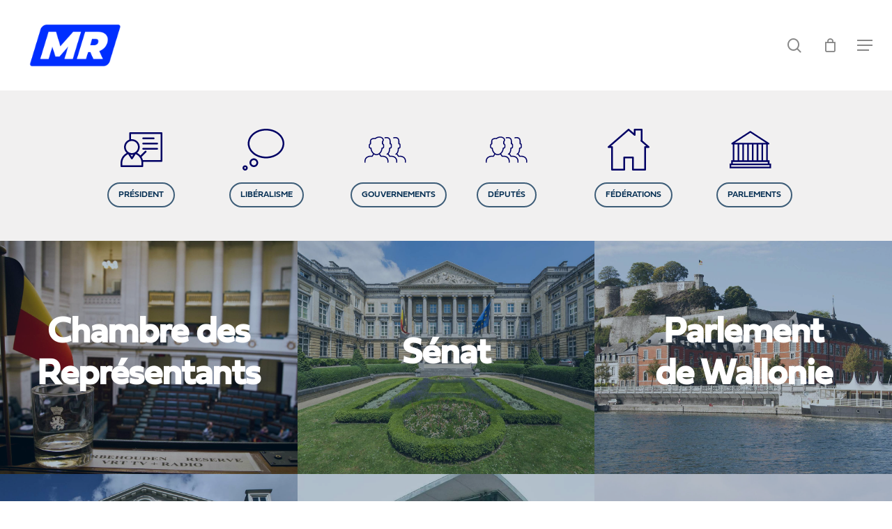

--- FILE ---
content_type: text/html; charset=UTF-8
request_url: https://www.mr.be/mouvement/parlements/
body_size: 31052
content:
<!doctype html>
<html lang="fr-FR" class="no-js">
<head>
	<meta charset="UTF-8">
	<meta name="viewport" content="width=device-width, initial-scale=1, maximum-scale=1, user-scalable=0" /><link rel="shortcut icon" href="https://www.mr.be/wp-content/uploads/2023/09/favicon.png" /><script>!function(e,c){e[c]=e[c]+(e[c]&&" ")+"quform-js"}(document.documentElement,"className");</script><meta name='robots' content='index, follow, max-image-preview:large, max-snippet:-1, max-video-preview:-1' />

<!-- Google Tag Manager for WordPress by gtm4wp.com -->
<script data-cfasync="false" data-pagespeed-no-defer>
	var gtm4wp_datalayer_name = "dataLayer";
	var dataLayer = dataLayer || [];
</script>
<!-- End Google Tag Manager for WordPress by gtm4wp.com -->
	<!-- This site is optimized with the Yoast SEO Premium plugin v26.4 (Yoast SEO v26.5) - https://yoast.com/wordpress/plugins/seo/ -->
	<title>Parlements - MR</title>
	<link rel="canonical" href="https://www.mr.be/mouvement/parlements/" />
	<meta property="og:locale" content="fr_FR" />
	<meta property="og:type" content="article" />
	<meta property="og:title" content="Parlements" />
	<meta property="og:url" content="https://www.mr.be/mouvement/parlements/" />
	<meta property="og:site_name" content="MR" />
	<meta property="article:modified_time" content="2025-03-19T15:42:04+00:00" />
	<meta name="twitter:card" content="summary_large_image" />
	<meta name="twitter:label1" content="Durée de lecture estimée" />
	<meta name="twitter:data1" content="2 minutes" />
	<script type="application/ld+json" class="yoast-schema-graph">{"@context":"https://schema.org","@graph":[{"@type":"WebPage","@id":"https://www.mr.be/mouvement/parlements/","url":"https://www.mr.be/mouvement/parlements/","name":"Parlements - MR","isPartOf":{"@id":"https://www.mr.be/#website"},"datePublished":"2018-04-17T16:04:36+00:00","dateModified":"2025-03-19T15:42:04+00:00","breadcrumb":{"@id":"https://www.mr.be/mouvement/parlements/#breadcrumb"},"inLanguage":"fr-FR","potentialAction":[{"@type":"ReadAction","target":["https://www.mr.be/mouvement/parlements/"]}]},{"@type":"BreadcrumbList","@id":"https://www.mr.be/mouvement/parlements/#breadcrumb","itemListElement":[{"@type":"ListItem","position":1,"name":"Accueil","item":"https://www.mr.be/"},{"@type":"ListItem","position":2,"name":"Mouvement","item":"https://www.mr.be/mouvement/"},{"@type":"ListItem","position":3,"name":"Parlements"}]},{"@type":"WebSite","@id":"https://www.mr.be/#website","url":"https://www.mr.be/","name":"MR","description":"Fier d&#039;être libéral","potentialAction":[{"@type":"SearchAction","target":{"@type":"EntryPoint","urlTemplate":"https://www.mr.be/?s={search_term_string}"},"query-input":{"@type":"PropertyValueSpecification","valueRequired":true,"valueName":"search_term_string"}}],"inLanguage":"fr-FR"}]}</script>
	<!-- / Yoast SEO Premium plugin. -->


<link rel='dns-prefetch' href='//js.stripe.com' />
<link rel='dns-prefetch' href='//www.googletagmanager.com' />
<link rel='dns-prefetch' href='//checkout.stripe.com' />
<link rel="alternate" type="application/rss+xml" title="MR &raquo; Flux" href="https://www.mr.be/feed/" />
<link rel="alternate" title="oEmbed (JSON)" type="application/json+oembed" href="https://www.mr.be/wp-json/oembed/1.0/embed?url=https%3A%2F%2Fwww.mr.be%2Fmouvement%2Fparlements%2F" />
<link rel="alternate" title="oEmbed (XML)" type="text/xml+oembed" href="https://www.mr.be/wp-json/oembed/1.0/embed?url=https%3A%2F%2Fwww.mr.be%2Fmouvement%2Fparlements%2F&#038;format=xml" />
<style id='wp-img-auto-sizes-contain-inline-css' type='text/css'>
img:is([sizes=auto i],[sizes^="auto," i]){contain-intrinsic-size:3000px 1500px}
/*# sourceURL=wp-img-auto-sizes-contain-inline-css */
</style>
<link rel='stylesheet' id='mec-select2-style-css' href='https://www.mr.be/wp-content/plugins/modern-events-calendar-lite/assets/packages/select2/select2.min.css?ver=7.28.0' type='text/css' media='all' />
<link rel='stylesheet' id='mec-font-icons-css' href='https://www.mr.be/wp-content/plugins/modern-events-calendar-lite/assets/css/iconfonts.css?ver=7.28.0' type='text/css' media='all' />
<link rel='stylesheet' id='mec-frontend-style-css' href='https://www.mr.be/wp-content/plugins/modern-events-calendar-lite/assets/css/frontend.min.css?ver=7.28.0' type='text/css' media='all' />
<link rel='stylesheet' id='mec-tooltip-style-css' href='https://www.mr.be/wp-content/plugins/modern-events-calendar-lite/assets/packages/tooltip/tooltip.css?ver=7.28.0' type='text/css' media='all' />
<link rel='stylesheet' id='mec-tooltip-shadow-style-css' href='https://www.mr.be/wp-content/plugins/modern-events-calendar-lite/assets/packages/tooltip/tooltipster-sideTip-shadow.min.css?ver=7.28.0' type='text/css' media='all' />
<link rel='stylesheet' id='featherlight-css' href='https://www.mr.be/wp-content/plugins/modern-events-calendar-lite/assets/packages/featherlight/featherlight.css?ver=7.28.0' type='text/css' media='all' />
<link rel='stylesheet' id='mec-lity-style-css' href='https://www.mr.be/wp-content/plugins/modern-events-calendar-lite/assets/packages/lity/lity.min.css?ver=7.28.0' type='text/css' media='all' />
<link rel='stylesheet' id='mec-general-calendar-style-css' href='https://www.mr.be/wp-content/plugins/modern-events-calendar-lite/assets/css/mec-general-calendar.css?ver=7.28.0' type='text/css' media='all' />
<style id='wp-emoji-styles-inline-css' type='text/css'>

	img.wp-smiley, img.emoji {
		display: inline !important;
		border: none !important;
		box-shadow: none !important;
		height: 1em !important;
		width: 1em !important;
		margin: 0 0.07em !important;
		vertical-align: -0.1em !important;
		background: none !important;
		padding: 0 !important;
	}
/*# sourceURL=wp-emoji-styles-inline-css */
</style>
<style id='wp-block-library-inline-css' type='text/css'>
:root{--wp-block-synced-color:#7a00df;--wp-block-synced-color--rgb:122,0,223;--wp-bound-block-color:var(--wp-block-synced-color);--wp-editor-canvas-background:#ddd;--wp-admin-theme-color:#007cba;--wp-admin-theme-color--rgb:0,124,186;--wp-admin-theme-color-darker-10:#006ba1;--wp-admin-theme-color-darker-10--rgb:0,107,160.5;--wp-admin-theme-color-darker-20:#005a87;--wp-admin-theme-color-darker-20--rgb:0,90,135;--wp-admin-border-width-focus:2px}@media (min-resolution:192dpi){:root{--wp-admin-border-width-focus:1.5px}}.wp-element-button{cursor:pointer}:root .has-very-light-gray-background-color{background-color:#eee}:root .has-very-dark-gray-background-color{background-color:#313131}:root .has-very-light-gray-color{color:#eee}:root .has-very-dark-gray-color{color:#313131}:root .has-vivid-green-cyan-to-vivid-cyan-blue-gradient-background{background:linear-gradient(135deg,#00d084,#0693e3)}:root .has-purple-crush-gradient-background{background:linear-gradient(135deg,#34e2e4,#4721fb 50%,#ab1dfe)}:root .has-hazy-dawn-gradient-background{background:linear-gradient(135deg,#faaca8,#dad0ec)}:root .has-subdued-olive-gradient-background{background:linear-gradient(135deg,#fafae1,#67a671)}:root .has-atomic-cream-gradient-background{background:linear-gradient(135deg,#fdd79a,#004a59)}:root .has-nightshade-gradient-background{background:linear-gradient(135deg,#330968,#31cdcf)}:root .has-midnight-gradient-background{background:linear-gradient(135deg,#020381,#2874fc)}:root{--wp--preset--font-size--normal:16px;--wp--preset--font-size--huge:42px}.has-regular-font-size{font-size:1em}.has-larger-font-size{font-size:2.625em}.has-normal-font-size{font-size:var(--wp--preset--font-size--normal)}.has-huge-font-size{font-size:var(--wp--preset--font-size--huge)}.has-text-align-center{text-align:center}.has-text-align-left{text-align:left}.has-text-align-right{text-align:right}.has-fit-text{white-space:nowrap!important}#end-resizable-editor-section{display:none}.aligncenter{clear:both}.items-justified-left{justify-content:flex-start}.items-justified-center{justify-content:center}.items-justified-right{justify-content:flex-end}.items-justified-space-between{justify-content:space-between}.screen-reader-text{border:0;clip-path:inset(50%);height:1px;margin:-1px;overflow:hidden;padding:0;position:absolute;width:1px;word-wrap:normal!important}.screen-reader-text:focus{background-color:#ddd;clip-path:none;color:#444;display:block;font-size:1em;height:auto;left:5px;line-height:normal;padding:15px 23px 14px;text-decoration:none;top:5px;width:auto;z-index:100000}html :where(.has-border-color){border-style:solid}html :where([style*=border-top-color]){border-top-style:solid}html :where([style*=border-right-color]){border-right-style:solid}html :where([style*=border-bottom-color]){border-bottom-style:solid}html :where([style*=border-left-color]){border-left-style:solid}html :where([style*=border-width]){border-style:solid}html :where([style*=border-top-width]){border-top-style:solid}html :where([style*=border-right-width]){border-right-style:solid}html :where([style*=border-bottom-width]){border-bottom-style:solid}html :where([style*=border-left-width]){border-left-style:solid}html :where(img[class*=wp-image-]){height:auto;max-width:100%}:where(figure){margin:0 0 1em}html :where(.is-position-sticky){--wp-admin--admin-bar--position-offset:var(--wp-admin--admin-bar--height,0px)}@media screen and (max-width:600px){html :where(.is-position-sticky){--wp-admin--admin-bar--position-offset:0px}}

/*# sourceURL=wp-block-library-inline-css */
</style><link rel='stylesheet' id='wc-blocks-style-css' href='https://www.mr.be/wp-content/plugins/woocommerce/assets/client/blocks/wc-blocks.css?ver=wc-10.3.7' type='text/css' media='all' />
<style id='global-styles-inline-css' type='text/css'>
:root{--wp--preset--aspect-ratio--square: 1;--wp--preset--aspect-ratio--4-3: 4/3;--wp--preset--aspect-ratio--3-4: 3/4;--wp--preset--aspect-ratio--3-2: 3/2;--wp--preset--aspect-ratio--2-3: 2/3;--wp--preset--aspect-ratio--16-9: 16/9;--wp--preset--aspect-ratio--9-16: 9/16;--wp--preset--color--black: #000000;--wp--preset--color--cyan-bluish-gray: #abb8c3;--wp--preset--color--white: #ffffff;--wp--preset--color--pale-pink: #f78da7;--wp--preset--color--vivid-red: #cf2e2e;--wp--preset--color--luminous-vivid-orange: #ff6900;--wp--preset--color--luminous-vivid-amber: #fcb900;--wp--preset--color--light-green-cyan: #7bdcb5;--wp--preset--color--vivid-green-cyan: #00d084;--wp--preset--color--pale-cyan-blue: #8ed1fc;--wp--preset--color--vivid-cyan-blue: #0693e3;--wp--preset--color--vivid-purple: #9b51e0;--wp--preset--gradient--vivid-cyan-blue-to-vivid-purple: linear-gradient(135deg,rgb(6,147,227) 0%,rgb(155,81,224) 100%);--wp--preset--gradient--light-green-cyan-to-vivid-green-cyan: linear-gradient(135deg,rgb(122,220,180) 0%,rgb(0,208,130) 100%);--wp--preset--gradient--luminous-vivid-amber-to-luminous-vivid-orange: linear-gradient(135deg,rgb(252,185,0) 0%,rgb(255,105,0) 100%);--wp--preset--gradient--luminous-vivid-orange-to-vivid-red: linear-gradient(135deg,rgb(255,105,0) 0%,rgb(207,46,46) 100%);--wp--preset--gradient--very-light-gray-to-cyan-bluish-gray: linear-gradient(135deg,rgb(238,238,238) 0%,rgb(169,184,195) 100%);--wp--preset--gradient--cool-to-warm-spectrum: linear-gradient(135deg,rgb(74,234,220) 0%,rgb(151,120,209) 20%,rgb(207,42,186) 40%,rgb(238,44,130) 60%,rgb(251,105,98) 80%,rgb(254,248,76) 100%);--wp--preset--gradient--blush-light-purple: linear-gradient(135deg,rgb(255,206,236) 0%,rgb(152,150,240) 100%);--wp--preset--gradient--blush-bordeaux: linear-gradient(135deg,rgb(254,205,165) 0%,rgb(254,45,45) 50%,rgb(107,0,62) 100%);--wp--preset--gradient--luminous-dusk: linear-gradient(135deg,rgb(255,203,112) 0%,rgb(199,81,192) 50%,rgb(65,88,208) 100%);--wp--preset--gradient--pale-ocean: linear-gradient(135deg,rgb(255,245,203) 0%,rgb(182,227,212) 50%,rgb(51,167,181) 100%);--wp--preset--gradient--electric-grass: linear-gradient(135deg,rgb(202,248,128) 0%,rgb(113,206,126) 100%);--wp--preset--gradient--midnight: linear-gradient(135deg,rgb(2,3,129) 0%,rgb(40,116,252) 100%);--wp--preset--font-size--small: 13px;--wp--preset--font-size--medium: 20px;--wp--preset--font-size--large: 36px;--wp--preset--font-size--x-large: 42px;--wp--preset--spacing--20: 0.44rem;--wp--preset--spacing--30: 0.67rem;--wp--preset--spacing--40: 1rem;--wp--preset--spacing--50: 1.5rem;--wp--preset--spacing--60: 2.25rem;--wp--preset--spacing--70: 3.38rem;--wp--preset--spacing--80: 5.06rem;--wp--preset--shadow--natural: 6px 6px 9px rgba(0, 0, 0, 0.2);--wp--preset--shadow--deep: 12px 12px 50px rgba(0, 0, 0, 0.4);--wp--preset--shadow--sharp: 6px 6px 0px rgba(0, 0, 0, 0.2);--wp--preset--shadow--outlined: 6px 6px 0px -3px rgb(255, 255, 255), 6px 6px rgb(0, 0, 0);--wp--preset--shadow--crisp: 6px 6px 0px rgb(0, 0, 0);}:root { --wp--style--global--content-size: 1300px;--wp--style--global--wide-size: 1300px; }:where(body) { margin: 0; }.wp-site-blocks > .alignleft { float: left; margin-right: 2em; }.wp-site-blocks > .alignright { float: right; margin-left: 2em; }.wp-site-blocks > .aligncenter { justify-content: center; margin-left: auto; margin-right: auto; }:where(.is-layout-flex){gap: 0.5em;}:where(.is-layout-grid){gap: 0.5em;}.is-layout-flow > .alignleft{float: left;margin-inline-start: 0;margin-inline-end: 2em;}.is-layout-flow > .alignright{float: right;margin-inline-start: 2em;margin-inline-end: 0;}.is-layout-flow > .aligncenter{margin-left: auto !important;margin-right: auto !important;}.is-layout-constrained > .alignleft{float: left;margin-inline-start: 0;margin-inline-end: 2em;}.is-layout-constrained > .alignright{float: right;margin-inline-start: 2em;margin-inline-end: 0;}.is-layout-constrained > .aligncenter{margin-left: auto !important;margin-right: auto !important;}.is-layout-constrained > :where(:not(.alignleft):not(.alignright):not(.alignfull)){max-width: var(--wp--style--global--content-size);margin-left: auto !important;margin-right: auto !important;}.is-layout-constrained > .alignwide{max-width: var(--wp--style--global--wide-size);}body .is-layout-flex{display: flex;}.is-layout-flex{flex-wrap: wrap;align-items: center;}.is-layout-flex > :is(*, div){margin: 0;}body .is-layout-grid{display: grid;}.is-layout-grid > :is(*, div){margin: 0;}body{padding-top: 0px;padding-right: 0px;padding-bottom: 0px;padding-left: 0px;}:root :where(.wp-element-button, .wp-block-button__link){background-color: #32373c;border-width: 0;color: #fff;font-family: inherit;font-size: inherit;font-style: inherit;font-weight: inherit;letter-spacing: inherit;line-height: inherit;padding-top: calc(0.667em + 2px);padding-right: calc(1.333em + 2px);padding-bottom: calc(0.667em + 2px);padding-left: calc(1.333em + 2px);text-decoration: none;text-transform: inherit;}.has-black-color{color: var(--wp--preset--color--black) !important;}.has-cyan-bluish-gray-color{color: var(--wp--preset--color--cyan-bluish-gray) !important;}.has-white-color{color: var(--wp--preset--color--white) !important;}.has-pale-pink-color{color: var(--wp--preset--color--pale-pink) !important;}.has-vivid-red-color{color: var(--wp--preset--color--vivid-red) !important;}.has-luminous-vivid-orange-color{color: var(--wp--preset--color--luminous-vivid-orange) !important;}.has-luminous-vivid-amber-color{color: var(--wp--preset--color--luminous-vivid-amber) !important;}.has-light-green-cyan-color{color: var(--wp--preset--color--light-green-cyan) !important;}.has-vivid-green-cyan-color{color: var(--wp--preset--color--vivid-green-cyan) !important;}.has-pale-cyan-blue-color{color: var(--wp--preset--color--pale-cyan-blue) !important;}.has-vivid-cyan-blue-color{color: var(--wp--preset--color--vivid-cyan-blue) !important;}.has-vivid-purple-color{color: var(--wp--preset--color--vivid-purple) !important;}.has-black-background-color{background-color: var(--wp--preset--color--black) !important;}.has-cyan-bluish-gray-background-color{background-color: var(--wp--preset--color--cyan-bluish-gray) !important;}.has-white-background-color{background-color: var(--wp--preset--color--white) !important;}.has-pale-pink-background-color{background-color: var(--wp--preset--color--pale-pink) !important;}.has-vivid-red-background-color{background-color: var(--wp--preset--color--vivid-red) !important;}.has-luminous-vivid-orange-background-color{background-color: var(--wp--preset--color--luminous-vivid-orange) !important;}.has-luminous-vivid-amber-background-color{background-color: var(--wp--preset--color--luminous-vivid-amber) !important;}.has-light-green-cyan-background-color{background-color: var(--wp--preset--color--light-green-cyan) !important;}.has-vivid-green-cyan-background-color{background-color: var(--wp--preset--color--vivid-green-cyan) !important;}.has-pale-cyan-blue-background-color{background-color: var(--wp--preset--color--pale-cyan-blue) !important;}.has-vivid-cyan-blue-background-color{background-color: var(--wp--preset--color--vivid-cyan-blue) !important;}.has-vivid-purple-background-color{background-color: var(--wp--preset--color--vivid-purple) !important;}.has-black-border-color{border-color: var(--wp--preset--color--black) !important;}.has-cyan-bluish-gray-border-color{border-color: var(--wp--preset--color--cyan-bluish-gray) !important;}.has-white-border-color{border-color: var(--wp--preset--color--white) !important;}.has-pale-pink-border-color{border-color: var(--wp--preset--color--pale-pink) !important;}.has-vivid-red-border-color{border-color: var(--wp--preset--color--vivid-red) !important;}.has-luminous-vivid-orange-border-color{border-color: var(--wp--preset--color--luminous-vivid-orange) !important;}.has-luminous-vivid-amber-border-color{border-color: var(--wp--preset--color--luminous-vivid-amber) !important;}.has-light-green-cyan-border-color{border-color: var(--wp--preset--color--light-green-cyan) !important;}.has-vivid-green-cyan-border-color{border-color: var(--wp--preset--color--vivid-green-cyan) !important;}.has-pale-cyan-blue-border-color{border-color: var(--wp--preset--color--pale-cyan-blue) !important;}.has-vivid-cyan-blue-border-color{border-color: var(--wp--preset--color--vivid-cyan-blue) !important;}.has-vivid-purple-border-color{border-color: var(--wp--preset--color--vivid-purple) !important;}.has-vivid-cyan-blue-to-vivid-purple-gradient-background{background: var(--wp--preset--gradient--vivid-cyan-blue-to-vivid-purple) !important;}.has-light-green-cyan-to-vivid-green-cyan-gradient-background{background: var(--wp--preset--gradient--light-green-cyan-to-vivid-green-cyan) !important;}.has-luminous-vivid-amber-to-luminous-vivid-orange-gradient-background{background: var(--wp--preset--gradient--luminous-vivid-amber-to-luminous-vivid-orange) !important;}.has-luminous-vivid-orange-to-vivid-red-gradient-background{background: var(--wp--preset--gradient--luminous-vivid-orange-to-vivid-red) !important;}.has-very-light-gray-to-cyan-bluish-gray-gradient-background{background: var(--wp--preset--gradient--very-light-gray-to-cyan-bluish-gray) !important;}.has-cool-to-warm-spectrum-gradient-background{background: var(--wp--preset--gradient--cool-to-warm-spectrum) !important;}.has-blush-light-purple-gradient-background{background: var(--wp--preset--gradient--blush-light-purple) !important;}.has-blush-bordeaux-gradient-background{background: var(--wp--preset--gradient--blush-bordeaux) !important;}.has-luminous-dusk-gradient-background{background: var(--wp--preset--gradient--luminous-dusk) !important;}.has-pale-ocean-gradient-background{background: var(--wp--preset--gradient--pale-ocean) !important;}.has-electric-grass-gradient-background{background: var(--wp--preset--gradient--electric-grass) !important;}.has-midnight-gradient-background{background: var(--wp--preset--gradient--midnight) !important;}.has-small-font-size{font-size: var(--wp--preset--font-size--small) !important;}.has-medium-font-size{font-size: var(--wp--preset--font-size--medium) !important;}.has-large-font-size{font-size: var(--wp--preset--font-size--large) !important;}.has-x-large-font-size{font-size: var(--wp--preset--font-size--x-large) !important;}
/*# sourceURL=global-styles-inline-css */
</style>

<link rel='stylesheet' id='awsm-team-css-css' href='https://www.mr.be/wp-content/plugins/awsm-team-pro/css/team.min.css?ver=1.11.3' type='text/css' media='all' />
<link rel='stylesheet' id='contact-form-7-css' href='https://www.mr.be/wp-content/plugins/contact-form-7/includes/css/styles.css?ver=6.1.4' type='text/css' media='all' />
<link rel='stylesheet' id='master-popups-css' href='https://www.mr.be/wp-content/plugins/master-popups/assets/public/css/master-popups.min.css?ver=3.8.7' type='text/css' media='all' />
<link rel='stylesheet' id='mpp-font-awesome-css' href='https://www.mr.be/wp-content/plugins/master-popups/assets/public/css/font-awesome.css?ver=3.8.7' type='text/css' media='all' />
<link rel='stylesheet' id='mpp-fontface-fontawesome-css' href='https://www.mr.be/wp-content/plugins/master-popups/assets/public/css/mpp-fontface-fontawesome.css?ver=3.8.7' type='text/css' media='all' />
<link rel='stylesheet' id='woocommerce-layout-css' href='https://www.mr.be/wp-content/plugins/woocommerce/assets/css/woocommerce-layout.css?ver=10.3.7' type='text/css' media='all' />
<link rel='stylesheet' id='woocommerce-smallscreen-css' href='https://www.mr.be/wp-content/plugins/woocommerce/assets/css/woocommerce-smallscreen.css?ver=10.3.7' type='text/css' media='only screen and (max-width: 768px)' />
<link rel='stylesheet' id='woocommerce-general-css' href='https://www.mr.be/wp-content/plugins/woocommerce/assets/css/woocommerce.css?ver=10.3.7' type='text/css' media='all' />
<style id='woocommerce-inline-inline-css' type='text/css'>
.woocommerce form .form-row .required { visibility: visible; }
/*# sourceURL=woocommerce-inline-inline-css */
</style>
<link rel='stylesheet' id='stripe-checkout-button-css' href='https://checkout.stripe.com/v3/checkout/button.css' type='text/css' media='all' />
<link rel='stylesheet' id='simpay-public-css' href='https://www.mr.be/wp-content/plugins/wp-simple-pay-pro-3/includes/core/assets/css/simpay-public.min.css?ver=4.16.1' type='text/css' media='all' />
<link rel='stylesheet' id='simpay-public-pro-css' href='https://www.mr.be/wp-content/plugins/wp-simple-pay-pro-3/includes/pro/assets/css/simpay-public-pro.min.css?ver=4.16.1' type='text/css' media='all' />
<link rel='stylesheet' id='quform-css' href='https://www.mr.be/wp-content/plugins/quform/cache/quform.css?ver=1767801429' type='text/css' media='all' />
<link rel='stylesheet' id='brands-styles-css' href='https://www.mr.be/wp-content/plugins/woocommerce/assets/css/brands.css?ver=10.3.7' type='text/css' media='all' />
<link rel='stylesheet' id='font-awesome-css' href='https://www.mr.be/wp-content/themes/salient/css/font-awesome-legacy.min.css?ver=4.7.1' type='text/css' media='all' />
<link rel='stylesheet' id='salient-grid-system-css' href='https://www.mr.be/wp-content/themes/salient/css/build/grid-system.css?ver=18.0.2' type='text/css' media='all' />
<link rel='stylesheet' id='main-styles-css' href='https://www.mr.be/wp-content/themes/salient/css/build/style.css?ver=18.0.2' type='text/css' media='all' />
<style id='main-styles-inline-css' type='text/css'>

		@font-face{
		     font-family:'Open Sans';
		     src:url('https://www.mr.be/wp-content/themes/salient/css/fonts/OpenSans-Light.woff') format('woff');
		     font-weight:300;
		     font-style:normal; 
		}
		 @font-face{
		     font-family:'Open Sans';
		     src:url('https://www.mr.be/wp-content/themes/salient/css/fonts/OpenSans-Regular.woff') format('woff');
		     font-weight:400;
		     font-style:normal; 
		}
		 @font-face{
		     font-family:'Open Sans';
		     src:url('https://www.mr.be/wp-content/themes/salient/css/fonts/OpenSans-SemiBold.woff') format('woff');
		     font-weight:600;
		     font-style:normal; 
		}
		 @font-face{
		     font-family:'Open Sans';
		     src:url('https://www.mr.be/wp-content/themes/salient/css/fonts/OpenSans-Bold.woff') format('woff');
		     font-weight:700;
		     font-style:normal; 
		}
html body[data-header-resize="1"] .container-wrap,
			html body[data-header-format="left-header"][data-header-resize="0"] .container-wrap,
			html body[data-header-resize="0"] .container-wrap,
			body[data-header-format="left-header"][data-header-resize="0"] .container-wrap {
				padding-top: 0;
			}
			.main-content > .row > #breadcrumbs.yoast {
				padding: 20px 0;
			}
html:not(.page-trans-loaded) { background-color: #3d3d3d; }
/*# sourceURL=main-styles-inline-css */
</style>
<link rel='stylesheet' id='nectar-header-layout-centered-logo-between-menu-css' href='https://www.mr.be/wp-content/themes/salient/css/build/header/header-layout-centered-logo-between-menu.css?ver=18.0.2' type='text/css' media='all' />
<link rel='stylesheet' id='nectar-cf7-css' href='https://www.mr.be/wp-content/themes/salient/css/build/third-party/cf7.css?ver=18.0.2' type='text/css' media='all' />
<link rel='stylesheet' id='nectar-brands-css' href='https://www.mr.be/wp-content/themes/salient/css/nectar-brands.css?ver=18.0.2' type='text/css' media='all' />
<link rel='stylesheet' id='responsive-css' href='https://www.mr.be/wp-content/themes/salient/css/build/responsive.css?ver=18.0.2' type='text/css' media='all' />
<link rel='stylesheet' id='nectar-product-style-classic-css' href='https://www.mr.be/wp-content/themes/salient/css/build/third-party/woocommerce/product-style-classic.css?ver=18.0.2' type='text/css' media='all' />
<link rel='stylesheet' id='woocommerce-css' href='https://www.mr.be/wp-content/themes/salient/css/build/woocommerce.css?ver=18.0.2' type='text/css' media='all' />
<link rel='stylesheet' id='skin-material-css' href='https://www.mr.be/wp-content/themes/salient/css/build/skin-material.css?ver=18.0.2' type='text/css' media='all' />
<link rel='stylesheet' id='salient-wp-menu-dynamic-css' href='https://www.mr.be/wp-content/uploads/salient/menu-dynamic.css?ver=5328' type='text/css' media='all' />
<link rel='stylesheet' id='nectar-widget-posts-css' href='https://www.mr.be/wp-content/themes/salient/css/build/elements/widget-nectar-posts.css?ver=18.0.2' type='text/css' media='all' />
<link rel='stylesheet' id='js_composer_front-css' href='https://www.mr.be/wp-content/themes/salient/css/build/plugins/js_composer.css?ver=18.0.2' type='text/css' media='all' />
<link rel='stylesheet' id='dynamic-css-css' href='https://www.mr.be/wp-content/uploads/salient/salient-dynamic-styles.css?ver=71931' type='text/css' media='all' />
<style id='dynamic-css-inline-css' type='text/css'>
#header-space{background-color:#ffffff}@media only screen and (min-width:1000px){body #ajax-content-wrap.no-scroll{min-height:calc(100vh - 130px);height:calc(100vh - 130px)!important;}}@media only screen and (min-width:1000px){#page-header-wrap.fullscreen-header,#page-header-wrap.fullscreen-header #page-header-bg,html:not(.nectar-box-roll-loaded) .nectar-box-roll > #page-header-bg.fullscreen-header,.nectar_fullscreen_zoom_recent_projects,#nectar_fullscreen_rows:not(.afterLoaded) > div{height:calc(100vh - 129px);}.wpb_row.vc_row-o-full-height.top-level,.wpb_row.vc_row-o-full-height.top-level > .col.span_12{min-height:calc(100vh - 129px);}html:not(.nectar-box-roll-loaded) .nectar-box-roll > #page-header-bg.fullscreen-header{top:130px;}.nectar-slider-wrap[data-fullscreen="true"]:not(.loaded),.nectar-slider-wrap[data-fullscreen="true"]:not(.loaded) .swiper-container{height:calc(100vh - 128px)!important;}.admin-bar .nectar-slider-wrap[data-fullscreen="true"]:not(.loaded),.admin-bar .nectar-slider-wrap[data-fullscreen="true"]:not(.loaded) .swiper-container{height:calc(100vh - 128px - 32px)!important;}}.admin-bar[class*="page-template-template-no-header"] .wpb_row.vc_row-o-full-height.top-level,.admin-bar[class*="page-template-template-no-header"] .wpb_row.vc_row-o-full-height.top-level > .col.span_12{min-height:calc(100vh - 32px);}body[class*="page-template-template-no-header"] .wpb_row.vc_row-o-full-height.top-level,body[class*="page-template-template-no-header"] .wpb_row.vc_row-o-full-height.top-level > .col.span_12{min-height:100vh;}@media only screen and (max-width:999px){.using-mobile-browser #nectar_fullscreen_rows:not(.afterLoaded):not([data-mobile-disable="on"]) > div{height:calc(100vh - 116px);}.using-mobile-browser .wpb_row.vc_row-o-full-height.top-level,.using-mobile-browser .wpb_row.vc_row-o-full-height.top-level > .col.span_12,[data-permanent-transparent="1"].using-mobile-browser .wpb_row.vc_row-o-full-height.top-level,[data-permanent-transparent="1"].using-mobile-browser .wpb_row.vc_row-o-full-height.top-level > .col.span_12{min-height:calc(100vh - 116px);}html:not(.nectar-box-roll-loaded) .nectar-box-roll > #page-header-bg.fullscreen-header,.nectar_fullscreen_zoom_recent_projects,.nectar-slider-wrap[data-fullscreen="true"]:not(.loaded),.nectar-slider-wrap[data-fullscreen="true"]:not(.loaded) .swiper-container,#nectar_fullscreen_rows:not(.afterLoaded):not([data-mobile-disable="on"]) > div{height:calc(100vh - 63px);}.wpb_row.vc_row-o-full-height.top-level,.wpb_row.vc_row-o-full-height.top-level > .col.span_12{min-height:calc(100vh - 63px);}body[data-transparent-header="false"] #ajax-content-wrap.no-scroll{min-height:calc(100vh - 63px);height:calc(100vh - 63px);}}#nectar_fullscreen_rows{background-color:transparent;}.post-type-archive-product.woocommerce .container-wrap,.tax-product_cat.woocommerce .container-wrap{background-color:#f6f6f6;}.woocommerce ul.products li.product.material,.woocommerce-page ul.products li.product.material{background-color:#ffffff;}.woocommerce ul.products li.product.minimal .product-wrap,.woocommerce ul.products li.product.minimal .background-color-expand,.woocommerce-page ul.products li.product.minimal .product-wrap,.woocommerce-page ul.products li.product.minimal .background-color-expand{background-color:#ffffff;}.col.padding-8-percent > .vc_column-inner,.col.padding-8-percent > .n-sticky > .vc_column-inner{padding:calc(600px * 0.08);}@media only screen and (max-width:690px){.col.padding-8-percent > .vc_column-inner,.col.padding-8-percent > .n-sticky > .vc_column-inner{padding:calc(100vw * 0.08);}}@media only screen and (min-width:1000px){.col.padding-8-percent > .vc_column-inner,.col.padding-8-percent > .n-sticky > .vc_column-inner{padding:calc((100vw - 180px) * 0.08);}.column_container:not(.vc_col-sm-12) .col.padding-8-percent > .vc_column-inner{padding:calc((100vw - 180px) * 0.04);}}@media only screen and (min-width:1425px){.col.padding-8-percent > .vc_column-inner{padding:calc(1245px * 0.08);}.column_container:not(.vc_col-sm-12) .col.padding-8-percent > .vc_column-inner{padding:calc(1245px * 0.04);}}.full-width-content .col.padding-8-percent > .vc_column-inner{padding:calc(100vw * 0.08);}@media only screen and (max-width:999px){.full-width-content .col.padding-8-percent > .vc_column-inner{padding:calc(100vw * 0.08);}}@media only screen and (min-width:1000px){.full-width-content .column_container:not(.vc_col-sm-12) .col.padding-8-percent > .vc_column-inner{padding:calc(100vw * 0.04);}}#ajax-content-wrap .col[data-padding-pos="top-bottom"]> .vc_column-inner,#ajax-content-wrap .col[data-padding-pos="top-bottom"] > .n-sticky > .vc_column-inner{padding-left:0;padding-right:0}.column-image-bg-wrap[data-bg-pos="center center"] .column-image-bg,.container-wrap .main-content .column-image-bg-wrap[data-bg-pos="center center"] .column-image-bg{background-position:center center;}.col.padding-9-percent > .vc_column-inner,.col.padding-9-percent > .n-sticky > .vc_column-inner{padding:calc(600px * 0.09);}@media only screen and (max-width:690px){.col.padding-9-percent > .vc_column-inner,.col.padding-9-percent > .n-sticky > .vc_column-inner{padding:calc(100vw * 0.09);}}@media only screen and (min-width:1000px){.col.padding-9-percent > .vc_column-inner,.col.padding-9-percent > .n-sticky > .vc_column-inner{padding:calc((100vw - 180px) * 0.09);}.column_container:not(.vc_col-sm-12) .col.padding-9-percent > .vc_column-inner{padding:calc((100vw - 180px) * 0.045);}}@media only screen and (min-width:1425px){.col.padding-9-percent > .vc_column-inner{padding:calc(1245px * 0.09);}.column_container:not(.vc_col-sm-12) .col.padding-9-percent > .vc_column-inner{padding:calc(1245px * 0.045);}}.full-width-content .col.padding-9-percent > .vc_column-inner{padding:calc(100vw * 0.09);}@media only screen and (max-width:999px){.full-width-content .col.padding-9-percent > .vc_column-inner{padding:calc(100vw * 0.09);}}@media only screen and (min-width:1000px){.full-width-content .column_container:not(.vc_col-sm-12) .col.padding-9-percent > .vc_column-inner{padding:calc(100vw * 0.045);}}#ajax-content-wrap .col[data-padding-pos="left-right"] > .vc_column-inner,#ajax-content-wrap .col[data-padding-pos="left-right"] > .n-sticky > .vc_column-inner{padding-top:0;padding-bottom:0}.wpb_column[data-cfc="true"] h1,.wpb_column[data-cfc="true"] h2,.wpb_column[data-cfc="true"] h3,.wpb_column[data-cfc="true"] h4,.wpb_column[data-cfc="true"] h5,.wpb_column[data-cfc="true"] h6,.wpb_column[data-cfc="true"] p{color:inherit}.col.padding-3-percent > .vc_column-inner,.col.padding-3-percent > .n-sticky > .vc_column-inner{padding:calc(600px * 0.03);}@media only screen and (max-width:690px){.col.padding-3-percent > .vc_column-inner,.col.padding-3-percent > .n-sticky > .vc_column-inner{padding:calc(100vw * 0.03);}}@media only screen and (min-width:1000px){.col.padding-3-percent > .vc_column-inner,.col.padding-3-percent > .n-sticky > .vc_column-inner{padding:calc((100vw - 180px) * 0.03);}.column_container:not(.vc_col-sm-12) .col.padding-3-percent > .vc_column-inner{padding:calc((100vw - 180px) * 0.015);}}@media only screen and (min-width:1425px){.col.padding-3-percent > .vc_column-inner{padding:calc(1245px * 0.03);}.column_container:not(.vc_col-sm-12) .col.padding-3-percent > .vc_column-inner{padding:calc(1245px * 0.015);}}.full-width-content .col.padding-3-percent > .vc_column-inner{padding:calc(100vw * 0.03);}@media only screen and (max-width:999px){.full-width-content .col.padding-3-percent > .vc_column-inner{padding:calc(100vw * 0.03);}}@media only screen and (min-width:1000px){.full-width-content .column_container:not(.vc_col-sm-12) .col.padding-3-percent > .vc_column-inner{padding:calc(100vw * 0.015);}}.nectar_icon_wrap i{vertical-align:middle;top:0;}.nectar_icon_wrap i[class*="nectar-brands"]{display:inline-block;}.wpb_wrapper > .nectar_icon_wrap{margin-bottom:0;}.nectar_icon_wrap i{transition:color .25s ease;}.nectar_icon_wrap path{transition:fill .25s ease;}.nectar-pulsate i{display:block;border-radius:200px;background-color:currentColor;position:relative;}.nectar-pulsate i:after{display:block;position:absolute;top:50%;left:50%;content:"";width:100%;height:100%;margin:-50% auto auto -50%;-webkit-transform-origin:50% 50%;transform-origin:50% 50%;border-radius:50%;background-color:currentColor;opacity:1;z-index:11;pointer-events:none;animation:nectar_pulsate 2s cubic-bezier(.2,1,.2,1) infinite;}@keyframes nectar_pulsate{0%{opacity:0.6;transform:scale(1);}100%{opacity:0;transform:scale(3);}}.nectar_icon_wrap[data-style*="default"][data-color*="extra-color-gradient"] .nectar_icon i{border-radius:0!important;text-align:center;}.nectar_icon_wrap[data-style*="default"][data-color*="extra-color-gradient"] .nectar_icon i:before{vertical-align:top;}.nectar_icon_wrap[data-style*="default"][data-color*="extra-color-gradient"] .nectar_icon i[class*="fa-"],.nectar_icon_wrap[data-style*="default"][data-color*="extra-color-gradient"] .nectar_icon i[class^="icon-"]{vertical-align:baseline;}.iconsmind-Professor:before{content:"\ebe7"}.iconsmind-Speach-Bubble12:before{content:"\ea82"}.iconsmind-Mens:before{content:"\ebe0"}.iconsmind-Home2:before{content:"\ef2f"}.iconsmind-Pantheon:before{content:"\efe7"}.nectar-button.small{border-radius:2px 2px 2px 2px;font-size:12px;padding:8px 14px;color:#FFF;box-shadow:0 -1px rgba(0,0,0,0.1) inset;}.nectar-button.small.see-through,.nectar-button.small.see-through-2,.nectar-button.small.see-through-3{padding-top:6px;padding-bottom:6px}.nectar-button.small i{font-size:16px;line-height:16px;right:26px}.nectar-button.small i.icon-button-arrow{font-size:16px}.nectar-button.has-icon.small,.nectar-button.tilt.has-icon.small{padding-left:33px;padding-right:33px}.nectar-button.has-icon.small:hover span,.nectar-button.tilt.small.has-icon span,body.material .nectar-button.has-icon.small span{-webkit-transform:translateX(-14px);transform:translateX(-14px)}.nectar-button.small.has-icon:hover i,.nectar-button.small.tilt.has-icon i{-webkit-transform:translateX(10px);transform:translateX(10px);}body.material .nectar-button.small i{font-size:14px;}body.material[data-button-style^="rounded"] .nectar-button.small i{font-size:12px;}@media only screen and (max-width:999px){body .vc_row-fluid:not(.full-width-content) > .span_12 .vc_col-sm-2:not(:last-child):not([class*="vc_col-xs-"]){margin-bottom:25px;}}@media only screen and (min-width :691px) and (max-width :999px){body .vc_col-sm-2{width:31.2%;margin-left:3.1%;}body .full-width-content .vc_col-sm-2{width:33.3%;margin-left:0;}.vc_row-fluid .vc_col-sm-2[class*="vc_col-sm-"]:first-child:not([class*="offset"]),.vc_row-fluid .vc_col-sm-2[class*="vc_col-sm-"]:nth-child(3n+4):not([class*="offset"]){margin-left:0;}}@media only screen and (max-width :690px){body .vc_row-fluid .vc_col-sm-2:not([class*="vc_col-xs"]),body .vc_row-fluid.full-width-content .vc_col-sm-2:not([class*="vc_col-xs"]){width:50%;}.vc_row-fluid .vc_col-sm-2[class*="vc_col-sm-"]:first-child:not([class*="offset"]),.vc_row-fluid .vc_col-sm-2[class*="vc_col-sm-"]:nth-child(2n+3):not([class*="offset"]){margin-left:0;}}.screen-reader-text,.nectar-skip-to-content:not(:focus){border:0;clip:rect(1px,1px,1px,1px);clip-path:inset(50%);height:1px;margin:-1px;overflow:hidden;padding:0;position:absolute!important;width:1px;word-wrap:normal!important;}.row .col img:not([srcset]){width:auto;}.row .col img.img-with-animation.nectar-lazy:not([srcset]){width:100%;}
.rot-badge {
  display: inline-flex;
  white-space: nowrap;
  background-color: #d40000 !important;
  color: #ffffff !important;
  padding: 4px 10px;
  line-height: 1.1;
  font-weight: 800;              /* ← texte bien gras */
  font-size: 1.4em;              /* ← texte plus grand (tu peux ajuster : 1.2em, 1.6em, etc.) */
  transform: rotate(-6deg);
  transform-origin: center center;
  -webkit-transform: rotate(-3deg);
  will-change: transform;
  letter-spacing: 1px;           /* ← espace léger entre les lettres (optionnel) */
  text-transform: uppercase;     /* ← tout en majuscules (optionnel) */
}






.mec-credit-url {
opacity: 0;
}

.tabbed[data-style="vertical_modern"] > div {
padding-left: 0px !important;
}

Feuille de style intégrée #66
.vc_custom_1680860457863 {
padding-right: 0% !important;
}

.mec-event-grid-classic .mec-event-title {
letter-spacing: 0px;
text-transform: none;
}

.mec-event-grid-classic .mec-event-content {
padding: 0 20px 5px;
text-align: left;
}

.wpb_wrapper > div {
margin-bottom: 0px;
}

.mec-event-grid-classic .mec-event-date {
font-weight: bold;
font-size: 15px;
letter-spacing: 0px;
padding: 3px 20px;
margin: 0 -20px 20px -20px;
text-align: left;
}


.grecaptcha-badge {
visibility: hidden;
}

.mec-event-grid-classic .mec-event-date {
padding: 10px 20px;
}
.mec-event-grid-classic .mec-event-article {
border: 1px solid #e3e3e3;
}

.recent-post-container .inner-wrap a.nectar-button {
    border-color: #002eff !important;
    background-color: #002eff !important;
}

input[type="date"], input[type="email"], input[type="number"], input[type="password"], input[type="search"], input[type="tel"], input[type="text"], input[type="url"], textarea {
color: #999 !important;
}

.nectar-color-accent-color, body a, label span, body [class^="icon-"].icon-default-style, .blog-recent[data-style*="classic_enhanced"] .post-meta a:hover i, .masonry.classic_enhanced .post .post-meta a:hover i, .post .post-header h2 a, .post .post-header a:hover, .post .post-header a:focus, #single-below-header a:hover, #single-below-header a:focus, .comment-list .pingback .comment-body > a:hover, [data-style="list_featured_first_row"] .meta-category a, [data-style="list_featured_first_row"] .meta-category a, .nectar-fancy-box[data-style="color_box_hover"][data-color="accent-color"] .icon-default-style, div[data-style="minimal"] .toggle:hover > .toggle-title a, div[data-style="minimal"] .toggle.open > .toggle-title a, #footer-outer #copyright li a i:hover, .ascend .comment-list .reply a, body.material .widget:not(.nectar_popular_posts_widget):not(.recent_posts_extra_widget) li a:hover, body.material #sidebar .widget:not(.nectar_popular_posts_widget):not(.recent_posts_extra_widget) li a:hover, body.material #footer-outer .widget:not(.nectar_popular_posts_widget):not(.recent_posts_extra_widget) li a:hover, #top nav .sf-menu .current_page_item > a .sf-sub-indicator i, #top nav .sf-menu .current_page_ancestor > a .sf-sub-indicator i, .sf-menu > .current_page_ancestor > a > .sf-sub-indicator i, .material .widget .tagcloud a, #single-below-header a:hover [class^="icon-"], .wpcf7-form .wpcf7-not-valid-tip, #header-outer .nectar-menu-label {
  color: #4d92fb;
}

.sousmenupropositions {
    
        font-size: 16px !important;
        text-transform: uppercase;

}


.provincevoeux {
            text-transform: uppercase;

}

.toggle > h3.toggle-title a {
    font-size: 18px !important;
    line-height: normal !important;
}

@media only screen and (max-width: 690px) {
.tabbed[data-style="material"] .wpb_tabs_nav li a, .tabbed[data-style="material"] .wpb_tabs_nav li {
display: inline flow-root list-item;
}
}

button[type="submit"], input[type="button"], input[type="submit"] {
padding: 13px 28px !important;
font-size: 20px !important;
}
/*# sourceURL=dynamic-css-inline-css */
</style>
<link rel='stylesheet' id='salient-child-style-css' href='https://www.mr.be/wp-content/themes/salient-child/style.css?ver=18.0.2' type='text/css' media='all' />
<script type="text/javascript" src="https://www.mr.be/wp-includes/js/jquery/jquery.min.js?ver=3.7.1" id="jquery-core-js"></script>
<script type="text/javascript" src="https://www.mr.be/wp-includes/js/jquery/jquery-migrate.min.js?ver=3.4.1" id="jquery-migrate-js"></script>
<script type="text/javascript" src="https://www.mr.be/wp-includes/js/dist/hooks.min.js?ver=dd5603f07f9220ed27f1" id="wp-hooks-js"></script>
<script type="text/javascript" id="say-what-js-js-extra">
/* <![CDATA[ */
var say_what_data = {"replacements":{"woocommerce|Product Description|":"Description"}};
//# sourceURL=say-what-js-js-extra
/* ]]> */
</script>
<script type="text/javascript" src="https://www.mr.be/wp-content/plugins/say-what/assets/build/frontend.js?ver=fd31684c45e4d85aeb4e" id="say-what-js-js"></script>
<script type="text/javascript" src="https://www.mr.be/wp-content/plugins/woocommerce/assets/js/jquery-blockui/jquery.blockUI.min.js?ver=2.7.0-wc.10.3.7" id="wc-jquery-blockui-js" defer="defer" data-wp-strategy="defer"></script>
<script type="text/javascript" id="wc-add-to-cart-js-extra">
/* <![CDATA[ */
var wc_add_to_cart_params = {"ajax_url":"/wp-admin/admin-ajax.php","wc_ajax_url":"/?wc-ajax=%%endpoint%%","i18n_view_cart":"Voir le panier","cart_url":"https://www.mr.be/panier/","is_cart":"","cart_redirect_after_add":"no"};
//# sourceURL=wc-add-to-cart-js-extra
/* ]]> */
</script>
<script type="text/javascript" src="https://www.mr.be/wp-content/plugins/woocommerce/assets/js/frontend/add-to-cart.min.js?ver=10.3.7" id="wc-add-to-cart-js" defer="defer" data-wp-strategy="defer"></script>
<script type="text/javascript" src="https://www.mr.be/wp-content/plugins/woocommerce/assets/js/js-cookie/js.cookie.min.js?ver=2.1.4-wc.10.3.7" id="wc-js-cookie-js" defer="defer" data-wp-strategy="defer"></script>
<script type="text/javascript" id="woocommerce-js-extra">
/* <![CDATA[ */
var woocommerce_params = {"ajax_url":"/wp-admin/admin-ajax.php","wc_ajax_url":"/?wc-ajax=%%endpoint%%","i18n_password_show":"Afficher le mot de passe","i18n_password_hide":"Masquer le mot de passe"};
//# sourceURL=woocommerce-js-extra
/* ]]> */
</script>
<script type="text/javascript" src="https://www.mr.be/wp-content/plugins/woocommerce/assets/js/frontend/woocommerce.min.js?ver=10.3.7" id="woocommerce-js" defer="defer" data-wp-strategy="defer"></script>
<script type="text/javascript" id="WCPAY_ASSETS-js-extra">
/* <![CDATA[ */
var wcpayAssets = {"url":"https://www.mr.be/wp-content/plugins/woocommerce-payments/dist/"};
//# sourceURL=WCPAY_ASSETS-js-extra
/* ]]> */
</script>
<script type="text/javascript" src="https://www.mr.be/wp-content/themes/salient-child/script.js?ver=2ded736f201813ed631d6d14782c32d9" id="salient-child-script-js"></script>

<!-- Extrait de code de la balise Google (gtag.js) ajouté par Site Kit -->
<!-- Extrait Google Analytics ajouté par Site Kit -->
<script type="text/javascript" src="https://www.googletagmanager.com/gtag/js?id=GT-KV6XKJK" id="google_gtagjs-js" async></script>
<script type="text/javascript" id="google_gtagjs-js-after">
/* <![CDATA[ */
window.dataLayer = window.dataLayer || [];function gtag(){dataLayer.push(arguments);}
gtag("set","linker",{"domains":["www.mr.be"]});
gtag("js", new Date());
gtag("set", "developer_id.dZTNiMT", true);
gtag("config", "GT-KV6XKJK");
//# sourceURL=google_gtagjs-js-after
/* ]]> */
</script>
<script></script><link rel="https://api.w.org/" href="https://www.mr.be/wp-json/" /><link rel="alternate" title="JSON" type="application/json" href="https://www.mr.be/wp-json/wp/v2/pages/14177" /><link rel="EditURI" type="application/rsd+xml" title="RSD" href="https://www.mr.be/xmlrpc.php?rsd" />

<link rel='shortlink' href='https://www.mr.be/?p=14177' />
<meta name="generator" content="Site Kit by Google 1.167.0" />    <script type="text/javascript">
        var ajaxurl = 'https://www.mr.be/wp-admin/admin-ajax.php';
    </script>
    <script type="text/javascript">
(function(url){
	if(/(?:Chrome\/26\.0\.1410\.63 Safari\/537\.31|WordfenceTestMonBot)/.test(navigator.userAgent)){ return; }
	var addEvent = function(evt, handler) {
		if (window.addEventListener) {
			document.addEventListener(evt, handler, false);
		} else if (window.attachEvent) {
			document.attachEvent('on' + evt, handler);
		}
	};
	var removeEvent = function(evt, handler) {
		if (window.removeEventListener) {
			document.removeEventListener(evt, handler, false);
		} else if (window.detachEvent) {
			document.detachEvent('on' + evt, handler);
		}
	};
	var evts = 'contextmenu dblclick drag dragend dragenter dragleave dragover dragstart drop keydown keypress keyup mousedown mousemove mouseout mouseover mouseup mousewheel scroll'.split(' ');
	var logHuman = function() {
		if (window.wfLogHumanRan) { return; }
		window.wfLogHumanRan = true;
		var wfscr = document.createElement('script');
		wfscr.type = 'text/javascript';
		wfscr.async = true;
		wfscr.src = url + '&r=' + Math.random();
		(document.getElementsByTagName('head')[0]||document.getElementsByTagName('body')[0]).appendChild(wfscr);
		for (var i = 0; i < evts.length; i++) {
			removeEvent(evts[i], logHuman);
		}
	};
	for (var i = 0; i < evts.length; i++) {
		addEvent(evts[i], logHuman);
	}
})('//www.mr.be/?wordfence_lh=1&hid=C43975A54DA998885B0E3B21446425E0');
</script><meta name="viewport" content="width=device-width, minimum-scale=1" />
<!-- Google Tag Manager for WordPress by gtm4wp.com -->
<!-- GTM Container placement set to off -->
<script data-cfasync="false" data-pagespeed-no-defer type="text/javascript">
	var dataLayer_content = {"pagePostType":"page","pagePostType2":"single-page","pagePostAuthor":"Mau"};
	dataLayer.push( dataLayer_content );
</script>
<script data-cfasync="false" data-pagespeed-no-defer type="text/javascript">
	console.warn && console.warn("[GTM4WP] Google Tag Manager container code placement set to OFF !!!");
	console.warn && console.warn("[GTM4WP] Data layer codes are active but GTM container must be loaded using custom coding !!!");
</script>
<!-- End Google Tag Manager for WordPress by gtm4wp.com --><script type="text/javascript"> var root = document.getElementsByTagName( "html" )[0]; root.setAttribute( "class", "js" ); </script><!-- Global site tag (gtag.js) - Google Analytics -->
<script async src="https://www.googletagmanager.com/gtag/js?id=UA-25558407-1"></script>
<script>
  window.dataLayer = window.dataLayer || [];
  function gtag(){dataLayer.push(arguments);}
  gtag('js', new Date());

  gtag('config', 'UA-25558407-1');
</script>


<!-- Meta Pixel Code -->
<script>
!function(f,b,e,v,n,t,s)
{if(f.fbq)return;n=f.fbq=function(){n.callMethod?
n.callMethod.apply(n,arguments):n.queue.push(arguments)};
if(!f._fbq)f._fbq=n;n.push=n;n.loaded=!0;n.version='2.0';
n.queue=[];t=b.createElement(e);t.async=!0;
t.src=v;s=b.getElementsByTagName(e)[0];
s.parentNode.insertBefore(t,s)}(window, document,'script',
'https://connect.facebook.net/en_US/fbevents.js');
fbq('init', '1069931668211659');
fbq('track', 'PageView');
</script>
<noscript><img height="1" width="1" style="display:none"
src="https://www.facebook.com/tr?id=1069931668211659&ev=PageView&noscript=1"
/></noscript>
<!-- End Meta Pixel Code -->

	<!-- Start cookieyes banner -->
	<script id="cookieyes" type="text/javascript" src="https://cdn-cookieyes.com/client_data/f796a61b2b56eccfc096100f/script.js"></script>
	<!-- End cookieyes banner -->

	<noscript><style>.woocommerce-product-gallery{ opacity: 1 !important; }</style></noscript>
	<meta name="generator" content="Powered by WPBakery Page Builder - drag and drop page builder for WordPress."/>


<!-- MPP:MasterPopups v3.8.7 -->

<!-- MPP:MasterPopups:Header -->
<style>
/* Custom CSS*/

</style>
<script type='text/javascript'>
 var MPP_POPUP_OPTIONS = {};
 var MPP_POPUP_DISPLAY_OPTIONS = {};
</script>

<script>

</script>


<!-- MPP:MasterPopups:Header End -->

<meta name="generator" content="Powered by Slider Revolution 6.7.39 - responsive, Mobile-Friendly Slider Plugin for WordPress with comfortable drag and drop interface." />
<!-- Snow Storm Javascript -->
<script type="text/javascript">
(function($) {
	$(document).ready(function() {		
		if (typeof(snowStorm) !== 'undefined') {
			snowStorm.flakesMax = 80;
			snowStorm.flakesMaxActive = 30;
			snowStorm.animationInterval = 1;
			snowStorm.excludeMobile = true;
			snowStorm.followMouse = false;
			snowStorm.snowColor = '#f2e7c6';
			snowStorm.snowCharacter = '&bull;';
			snowStorm.snowStick = false;
			snowStorm.useMeltEffect = false;
			snowStorm.useTwinkleEffect = false;
			snowStorm.zIndex = 999999;
		}
	});
})(jQuery);
</script><link rel="icon" href="https://www.mr.be/wp-content/uploads/2023/09/favicon-100x100.png" sizes="32x32" />
<link rel="icon" href="https://www.mr.be/wp-content/uploads/2023/09/favicon.png" sizes="192x192" />
<link rel="apple-touch-icon" href="https://www.mr.be/wp-content/uploads/2023/09/favicon.png" />
<meta name="msapplication-TileImage" content="https://www.mr.be/wp-content/uploads/2023/09/favicon.png" />
<script>function setREVStartSize(e){
			//window.requestAnimationFrame(function() {
				window.RSIW = window.RSIW===undefined ? window.innerWidth : window.RSIW;
				window.RSIH = window.RSIH===undefined ? window.innerHeight : window.RSIH;
				try {
					var pw = document.getElementById(e.c).parentNode.offsetWidth,
						newh;
					pw = pw===0 || isNaN(pw) || (e.l=="fullwidth" || e.layout=="fullwidth") ? window.RSIW : pw;
					e.tabw = e.tabw===undefined ? 0 : parseInt(e.tabw);
					e.thumbw = e.thumbw===undefined ? 0 : parseInt(e.thumbw);
					e.tabh = e.tabh===undefined ? 0 : parseInt(e.tabh);
					e.thumbh = e.thumbh===undefined ? 0 : parseInt(e.thumbh);
					e.tabhide = e.tabhide===undefined ? 0 : parseInt(e.tabhide);
					e.thumbhide = e.thumbhide===undefined ? 0 : parseInt(e.thumbhide);
					e.mh = e.mh===undefined || e.mh=="" || e.mh==="auto" ? 0 : parseInt(e.mh,0);
					if(e.layout==="fullscreen" || e.l==="fullscreen")
						newh = Math.max(e.mh,window.RSIH);
					else{
						e.gw = Array.isArray(e.gw) ? e.gw : [e.gw];
						for (var i in e.rl) if (e.gw[i]===undefined || e.gw[i]===0) e.gw[i] = e.gw[i-1];
						e.gh = e.el===undefined || e.el==="" || (Array.isArray(e.el) && e.el.length==0)? e.gh : e.el;
						e.gh = Array.isArray(e.gh) ? e.gh : [e.gh];
						for (var i in e.rl) if (e.gh[i]===undefined || e.gh[i]===0) e.gh[i] = e.gh[i-1];
											
						var nl = new Array(e.rl.length),
							ix = 0,
							sl;
						e.tabw = e.tabhide>=pw ? 0 : e.tabw;
						e.thumbw = e.thumbhide>=pw ? 0 : e.thumbw;
						e.tabh = e.tabhide>=pw ? 0 : e.tabh;
						e.thumbh = e.thumbhide>=pw ? 0 : e.thumbh;
						for (var i in e.rl) nl[i] = e.rl[i]<window.RSIW ? 0 : e.rl[i];
						sl = nl[0];
						for (var i in nl) if (sl>nl[i] && nl[i]>0) { sl = nl[i]; ix=i;}
						var m = pw>(e.gw[ix]+e.tabw+e.thumbw) ? 1 : (pw-(e.tabw+e.thumbw)) / (e.gw[ix]);
						newh =  (e.gh[ix] * m) + (e.tabh + e.thumbh);
					}
					var el = document.getElementById(e.c);
					if (el!==null && el) el.style.height = newh+"px";
					el = document.getElementById(e.c+"_wrapper");
					if (el!==null && el) {
						el.style.height = newh+"px";
						el.style.display = "block";
					}
				} catch(e){
					console.log("Failure at Presize of Slider:" + e)
				}
			//});
		  };</script>
<style type="text/css" data-type="vc_shortcodes-default-css">.vc_do_custom_heading{margin-bottom:0.625rem;margin-top:0;}</style><noscript><style> .wpb_animate_when_almost_visible { opacity: 1; }</style></noscript><style>:root,::before,::after{--mec-color-skin: #002eff;--mec-color-skin-rgba-1: rgba(0,46,255,.25);--mec-color-skin-rgba-2: rgba(0,46,255,.5);--mec-color-skin-rgba-3: rgba(0,46,255,.75);--mec-color-skin-rgba-4: rgba(0,46,255,.11);--mec-primary-border-radius: ;--mec-secondary-border-radius: ;--mec-container-normal-width: 1196px;--mec-container-large-width: 1690px;--mec-fes-main-color: #40d9f1;--mec-fes-main-color-rgba-1: rgba(64, 217, 241, 0.12);--mec-fes-main-color-rgba-2: rgba(64, 217, 241, 0.23);--mec-fes-main-color-rgba-3: rgba(64, 217, 241, 0.03);--mec-fes-main-color-rgba-4: rgba(64, 217, 241, 0.3);--mec-fes-main-color-rgba-5: rgb(64 217 241 / 7%);--mec-fes-main-color-rgba-6: rgba(64, 217, 241, 0.2);</style><style>fc-list-event-hover-bg-color: #f5f5f5;</style><link rel='stylesheet' id='wc-stripe-blocks-checkout-style-css' href='https://www.mr.be/wp-content/plugins/woocommerce-gateway-stripe/build/upe-blocks.css?ver=5149cca93b0373758856' type='text/css' media='all' />
<link rel='stylesheet' id='vc_animate-css-css' href='https://www.mr.be/wp-content/plugins/js_composer_salient/assets/lib/vendor/node_modules/animate.css/animate.min.css?ver=8.4.2' type='text/css' media='all' />
<link data-pagespeed-no-defer data-nowprocket data-wpacu-skip data-no-optimize data-noptimize rel='stylesheet' id='main-styles-non-critical-css' href='https://www.mr.be/wp-content/themes/salient/css/build/style-non-critical.css?ver=18.0.2' type='text/css' media='all' />
<link data-pagespeed-no-defer data-nowprocket data-wpacu-skip data-no-optimize data-noptimize rel='stylesheet' id='nectar-woocommerce-non-critical-css' href='https://www.mr.be/wp-content/themes/salient/css/build/third-party/woocommerce/woocommerce-non-critical.css?ver=18.0.2' type='text/css' media='all' />
<link data-pagespeed-no-defer data-nowprocket data-wpacu-skip data-no-optimize data-noptimize rel='stylesheet' id='magnific-css' href='https://www.mr.be/wp-content/themes/salient/css/build/plugins/magnific.css?ver=8.6.0' type='text/css' media='all' />
<link data-pagespeed-no-defer data-nowprocket data-wpacu-skip data-no-optimize data-noptimize rel='stylesheet' id='nectar-ocm-core-css' href='https://www.mr.be/wp-content/themes/salient/css/build/off-canvas/core.css?ver=18.0.2' type='text/css' media='all' />
<link data-pagespeed-no-defer data-nowprocket data-wpacu-skip data-no-optimize data-noptimize rel='stylesheet' id='nectar-ocm-slide-out-right-hover-css' href='https://www.mr.be/wp-content/themes/salient/css/build/off-canvas/slide-out-right-hover.css?ver=18.0.2' type='text/css' media='all' />
<link rel='stylesheet' id='rs-plugin-settings-css' href='//www.mr.be/wp-content/plugins/revslider/sr6/assets/css/rs6.css?ver=6.7.39' type='text/css' media='all' />
<style id='rs-plugin-settings-inline-css' type='text/css'>
#rs-demo-id {}
/*# sourceURL=rs-plugin-settings-inline-css */
</style>
</head><body class="wp-singular page-template-default page page-id-14177 page-parent page-child parent-pageid-8599 wp-theme-salient wp-child-theme-salient-child theme-salient mec-theme-salient woocommerce-no-js material wpb-js-composer js-comp-ver-8.4.2 vc_responsive" data-footer-reveal="false" data-footer-reveal-shadow="none" data-header-format="centered-logo-between-menu" data-body-border="off" data-boxed-style="" data-header-breakpoint="1500" data-dropdown-style="minimal" data-cae="easeOutQuint" data-cad="700" data-megamenu-width="full-width" data-aie="none" data-ls="magnific" data-apte="center_mask_reveal" data-hhun="0" data-fancy-form-rcs="default" data-form-style="minimal" data-form-submit="regular" data-is="minimal" data-button-style="rounded" data-user-account-button="false" data-flex-cols="true" data-col-gap="default" data-header-inherit-rc="false" data-header-search="true" data-animated-anchors="true" data-ajax-transitions="true" data-full-width-header="true" data-slide-out-widget-area="true" data-slide-out-widget-area-style="slide-out-from-right-hover" data-user-set-ocm="off" data-loading-animation="none" data-bg-header="false" data-responsive="1" data-ext-responsive="true" data-ext-padding="90" data-header-resize="0" data-header-color="custom" data-cart="true" data-remove-m-parallax="" data-remove-m-video-bgs="" data-m-animate="0" data-force-header-trans-color="light" data-smooth-scrolling="0" data-permanent-transparent="false" >
	
	<script type="text/javascript">
	 (function(window, document) {

		document.documentElement.classList.remove("no-js");

		if(navigator.userAgent.match(/(Android|iPod|iPhone|iPad|BlackBerry|IEMobile|Opera Mini)/)) {
			document.body.className += " using-mobile-browser mobile ";
		}
		if(navigator.userAgent.match(/Mac/) && navigator.maxTouchPoints && navigator.maxTouchPoints > 2) {
			document.body.className += " using-ios-device ";
		}

		if( !("ontouchstart" in window) ) {

			var body = document.querySelector("body");
			var winW = window.innerWidth;
			var bodyW = body.clientWidth;

			if (winW > bodyW + 4) {
				body.setAttribute("style", "--scroll-bar-w: " + (winW - bodyW - 4) + "px");
			} else {
				body.setAttribute("style", "--scroll-bar-w: 0px");
			}
		}

	 })(window, document);
   </script><nav aria-label="Skip links" class="nectar-skip-to-content-wrap"><a href="#ajax-content-wrap" class="nectar-skip-to-content">Skip to main content</a></nav><div class="ocm-effect-wrap"><div class="ocm-effect-wrap-inner"><div id="ajax-loading-screen" data-disable-mobile="1" data-disable-fade-on-click="0" data-effect="center_mask_reveal" data-method="standard"><span class="mask-top"></span><span class="mask-right"></span><span class="mask-bottom"></span><span class="mask-left"></span></div>	
	<div id="header-space"  data-header-mobile-fixed='1'></div> 
	
		<div id="header-outer" data-has-menu="true" data-has-buttons="yes" data-header-button_style="default" data-using-pr-menu="true" data-mobile-fixed="1" data-ptnm="false" data-lhe="default" data-user-set-bg="#ffffff" data-format="centered-logo-between-menu" data-permanent-transparent="false" data-megamenu-rt="0" data-remove-fixed="0" data-header-resize="0" data-cart="true" data-transparency-option="" data-box-shadow="none" data-shrink-num="6" data-using-secondary="0" data-using-logo="1" data-logo-height="70" data-m-logo-height="40" data-padding="30" data-full-width="true" data-condense="false" >
		
<div id="search-outer" class="nectar">
	<div id="search">
		<div class="container">
			 <div id="search-box">
				 <div class="inner-wrap">
					 <div class="col span_12">
						  <form role="search" action="https://www.mr.be/" method="GET">
														 <input type="text" name="s"  value="" aria-label="Rechercher" placeholder="Rechercher" />
							 
						<span>Taper ENTER pour rechercher ou ESC pour fermer</span>
						<button aria-label="Rechercher" class="search-box__button" type="submit">Rechercher</button>						</form>
					</div><!--/span_12-->
				</div><!--/inner-wrap-->
			 </div><!--/search-box-->
			 <div id="close"><a href="#" role="button"><span class="screen-reader-text">Close Search</span>
				<span class="close-wrap"> <span class="close-line close-line1" role="presentation"></span> <span class="close-line close-line2" role="presentation"></span> </span>				 </a></div>
		 </div><!--/container-->
	</div><!--/search-->
</div><!--/search-outer-->

<header id="top" role="banner" aria-label="Main Menu">
		<div class="container">
		<div class="row">
			<div class="col span_3">
								<a id="logo" href="https://www.mr.be" data-supplied-ml-starting-dark="false" data-supplied-ml-starting="false" data-supplied-ml="false" class="disable-opacity-transition">
					<img class="stnd skip-lazy default-logo dark-version" width="412" height="180" alt="MR" src="https://www.mr.be/wp-content/uploads/2023/09/Logonew-retina.png" srcset="https://www.mr.be/wp-content/uploads/2023/09/Logonew-retina.png 1x, https://www.mr.be/wp-content/uploads/2023/09/Logonew-retina.png 2x" />				</a>
							</div><!--/span_3-->

			<div class="col span_9 col_last">
									<div class="nectar-mobile-only mobile-header"><div class="inner"></div></div>
									<a class="mobile-search" href="#searchbox"><span class="nectar-icon icon-salient-search" aria-hidden="true"></span><span class="screen-reader-text">search</span></a>
					
						<a id="mobile-cart-link" aria-label="Cart" data-cart-style="dropdown" href="https://www.mr.be/panier/"><i class="icon-salient-cart"></i><div class="cart-wrap"><span>0 </span></div></a>
															<div class="slide-out-widget-area-toggle mobile-icon slide-out-from-right-hover" data-custom-color="false" data-icon-animation="simple-transform">
						<div> <a href="#slide-out-widget-area" role="button" aria-label="Navigation Menu" aria-expanded="false" class="closed">
							<span class="screen-reader-text">Menu</span><span aria-hidden="true"> <i class="lines-button x2"> <i class="lines"></i> </i> </span>						</a></div>
					</div>
				
									<nav aria-label="Main Menu">
													<ul class="sf-menu">
								<li id="menu-item-25240" class="menu-item menu-item-type-post_type menu-item-object-page current-page-ancestor current-menu-ancestor current-menu-parent current-page-parent current_page_parent current_page_ancestor menu-item-has-children nectar-regular-menu-item menu-item-25240"><a href="https://www.mr.be/mouvement/" aria-haspopup="true" aria-expanded="false"><span class="menu-title-text">Mouvement</span></a>
<ul class="sub-menu">
	<li id="menu-item-27210" class="menu-item menu-item-type-post_type menu-item-object-page nectar-regular-menu-item menu-item-27210"><a href="https://www.mr.be/mouvement/lepresident/"><span class="menu-title-text">Le Président</span></a></li>
	<li id="menu-item-27211" class="menu-item menu-item-type-post_type menu-item-object-page nectar-regular-menu-item menu-item-27211"><a href="https://www.mr.be/mouvement/liberalisme/"><span class="menu-title-text">Libéralisme</span></a></li>
	<li id="menu-item-27214" class="menu-item menu-item-type-post_type menu-item-object-page nectar-regular-menu-item menu-item-27214"><a href="https://www.mr.be/ministres/"><span class="menu-title-text">Ministres</span></a></li>
	<li id="menu-item-25245" class="menu-item menu-item-type-post_type menu-item-object-page nectar-regular-menu-item menu-item-25245"><a href="https://www.mr.be/elus/"><span class="menu-title-text">Élus</span></a></li>
	<li id="menu-item-34578" class="menu-item menu-item-type-post_type menu-item-object-page nectar-regular-menu-item menu-item-34578"><a href="https://www.mr.be/presdechezvous/"><span class="menu-title-text">Près de chez vous</span></a></li>
	<li id="menu-item-27212" class="menu-item menu-item-type-post_type menu-item-object-page current-menu-item page_item page-item-14177 current_page_item nectar-regular-menu-item menu-item-27212"><a href="https://www.mr.be/mouvement/parlements/" aria-current="page"><span class="menu-title-text">Parlements</span></a></li>
	<li id="menu-item-27217" class="menu-item menu-item-type-post_type menu-item-object-page nectar-regular-menu-item menu-item-27217"><a href="https://www.mr.be/mouvement/federations/"><span class="menu-title-text">Fédérations</span></a></li>
	<li id="menu-item-27215" class="menu-item menu-item-type-post_type menu-item-object-page nectar-regular-menu-item menu-item-27215"><a href="https://www.mr.be/mouvement/structures/"><span class="menu-title-text">Structures</span></a></li>
</ul>
</li>
<li id="menu-item-25243" class="menu-item menu-item-type-post_type menu-item-object-page menu-item-has-children nectar-regular-menu-item menu-item-25243"><a href="https://www.mr.be/actu/" aria-haspopup="true" aria-expanded="false"><span class="menu-title-text">Actu</span></a>
<ul class="sub-menu">
	<li id="menu-item-25307" class="menu-item menu-item-type-post_type menu-item-object-page nectar-regular-menu-item menu-item-25307"><a href="https://www.mr.be/communiques/"><span class="menu-title-text">Communiqués</span></a></li>
	<li id="menu-item-25308" class="menu-item menu-item-type-post_type menu-item-object-page nectar-regular-menu-item menu-item-25308"><a href="https://www.mr.be/medias/"><span class="menu-title-text">Dans les médias</span></a></li>
	<li id="menu-item-25310" class="menu-item menu-item-type-post_type menu-item-object-page nectar-regular-menu-item menu-item-25310"><a href="https://www.mr.be/discours-2/"><span class="menu-title-text">Discours</span></a></li>
</ul>
</li>
<li id="menu-item-28785" class="menu-item menu-item-type-post_type menu-item-object-page nectar-regular-menu-item menu-item-28785"><a href="https://www.mr.be/evenements/"><span class="menu-title-text">Agenda</span></a></li>
<li id="menu-item-47243" class="menu-item menu-item-type-post_type menu-item-object-page nectar-regular-menu-item menu-item-47243"><a href="https://www.mr.be/accord/"><span class="menu-title-text">Nos actions</span></a></li>
<li id="menu-item-47252" class="menu-item menu-item-type-post_type menu-item-object-page nectar-regular-menu-item menu-item-47252"><a href="https://www.mr.be/victor/"><span class="menu-title-text">Vos questions</span></a></li>
<li id="menu-item-45751" class="menu-item menu-item-type-post_type menu-item-object-page nectar-regular-menu-item menu-item-45751"><a href="https://www.mr.be/shopmr/"><span class="menu-title-text">SHOP</span></a></li>
<li id="menu-item-25246" class="menu-item menu-item-type-post_type menu-item-object-page button_solid_color_2 menu-item-25246"><a href="https://www.mr.be/adhesion/"><span class="menu-title-text">Adhésion</span></a></li>
<li id="social-in-menu" class="button_social_group"><a target="_blank" rel="noopener" href="https://x.com/MR_officiel"><span class="screen-reader-text">x-twitter</span><i class="icon-salient-x-twitter" aria-hidden="true"></i> </a><a target="_blank" rel="noopener" href="https://www.facebook.com/MRbe/"><span class="screen-reader-text">facebook</span><i class="fa fa-facebook" aria-hidden="true"></i> </a><a target="_blank" rel="noopener" href="https://www.linkedin.com/company/1480692"><span class="screen-reader-text">linkedin</span><i class="fa fa-linkedin" aria-hidden="true"></i> </a><a target="_blank" rel="noopener" href="https://www.youtube.com/user/mrtvbe1"><span class="screen-reader-text">youtube</span><i class="fa fa-youtube-play" aria-hidden="true"></i> </a><a target="_blank" rel="noopener" href="https://www.instagram.com/mrbe/"><span class="screen-reader-text">instagram</span><i class="fa fa-instagram" aria-hidden="true"></i> </a><a target="_blank" rel="noopener" href="https://www.tiktok.com/@mrbeofficiel"><span class="screen-reader-text">tiktok</span><i class="icon-salient-tiktok" aria-hidden="true"></i> </a></li>							</ul>
													<ul class="buttons sf-menu" data-user-set-ocm="off"><li id="menu-item-38523" class="menu-item menu-item-type-custom menu-item-object-custom menu-item-has-icon button_bordered_2 menu-item-38523"><a href="https://membres.mr.be"><i class="nectar-menu-icon fa fa-address-card-o" role="presentation"></i><span class="menu-title-text">Membre</span></a></li>
<li class="nectar-header-text-content-wrap"><div class="nectar-header-text-content"><div>&nbsp;
<div id="ConnectiveDocSignExtentionInstalled" data-extension-version="1.0.4"></div></div></div></li><li id="search-btn"><div><a href="#searchbox"><span class="icon-salient-search" aria-hidden="true"></span><span class="screen-reader-text">search</span></a></div> </li><li class="nectar-woo-cart">
			<div class="cart-outer" data-user-set-ocm="off" data-cart-style="dropdown">
				<div class="cart-menu-wrap">
					<div class="cart-menu">
						<a class="cart-contents" href="https://www.mr.be/panier/"><div class="cart-icon-wrap"><i class="icon-salient-cart" aria-hidden="true"></i> <div class="cart-wrap"><span>0 </span></div> </div></a>
					</div>
				</div>

									<div class="cart-notification">
						<span class="item-name"></span> a été ajouté à votre panier.					</div>
				
				<div class="widget woocommerce widget_shopping_cart"><div class="widget_shopping_cart_content"></div></div>
			</div>

			</li></ul>
						
					</nav>

					<div class="logo-spacing" data-using-image="true"><img class="hidden-logo skip-lazy" alt="MR" width="412" height="180" src="https://www.mr.be/wp-content/uploads/2023/09/Logonew-retina.png" /></div>
				</div><!--/span_9-->

				
			</div><!--/row-->
					</div><!--/container-->
	</header>		
	</div>
		<div id="ajax-content-wrap">
<div class="container-wrap">
	<div class="container main-content" role="main">
		<div class="row">
			
		<div id="fws_6971da74b42d3"  data-column-margin="default" data-midnight="dark"  class="wpb_row vc_row-fluid vc_row top-level has-global-section"  style="padding-top: 0px; padding-bottom: 0px; "><div class="row-bg-wrap" data-bg-animation="none" data-bg-animation-delay="" data-bg-overlay="false"><div class="inner-wrap row-bg-layer" ><div class="row-bg viewport-desktop"  style=""></div></div></div><div class="row_col_wrap_12 col span_12 dark left">
	<div  class="vc_col-sm-12 wpb_column column_container vc_column_container col no-extra-padding inherit_tablet inherit_phone "  data-padding-pos="all" data-has-bg-color="false" data-bg-color="" data-bg-opacity="1" data-animation="" data-delay="0" >
		<div class="vc_column-inner" >
			<div class="wpb_wrapper">
				
		<div id="fws_6971da74b5434"  data-column-margin="default" data-midnight="dark"  class="wpb_row vc_row-fluid vc_row full-width-content vc_row-o-equal-height vc_row-flex vc_row-o-content-top"  style="padding-top: 0px; padding-bottom: 0px; "><div class="row-bg-wrap" data-bg-animation="none" data-bg-animation-delay="" data-bg-overlay="false"><div class="inner-wrap row-bg-layer" ><div class="row-bg viewport-desktop using-bg-color"  style="background-color: #f1f0f0; "></div></div></div><div class="row_col_wrap_12 col span_12 dark left">
	<div style=" color: #002c51;" class="vc_col-sm-12 wpb_column column_container vc_column_container col padding-9-percent inherit_tablet inherit_phone " data-cfc="true"  data-padding-pos="left-right" data-has-bg-color="false" data-bg-color="" data-bg-opacity="1" data-animation="" data-delay="0" >
		<div class="vc_column-inner" >
			<div class="wpb_wrapper">
				<div id="fws_6971da74b8a0e" data-midnight="" data-column-margin="default" class="wpb_row vc_row-fluid vc_row inner_row"  style="padding-top: 20px; "><div class="row-bg-wrap"> <div class="row-bg" ></div> </div><div class="row_col_wrap_12_inner col span_12  left">
	<div  class="vc_col-sm-2 wpb_column column_container vc_column_container col child_column centered-text has-animation padding-3-percent inherit_tablet inherit_phone "   data-padding-pos="all" data-has-bg-color="false" data-bg-color="" data-bg-opacity="1" data-animation="fade-in-from-bottom" data-delay="0" >
		<div class="vc_column-inner" >
		<div class="wpb_wrapper">
			<div class="nectar_icon_wrap " data-style="default" data-padding="0px" data-color="extra-color-1" style="" >
		<div class="nectar_icon" ><a href="https://www.mr.be/mouvement/lepresident/" ></a><span class="im-icon-wrap" data-color="extra-color-1" style="height: 60px; width: 60px;"><span><svg role="presentation" version="1.1" xmlns="http://www.w3.org/2000/svg" width="60" height="60" viewBox="0 0 32 32">
        <path d="M31.333 25.333h-15.333v-1.333h14.667v-20h-22.667v5.333h-1.333v-6c0-0.368 0.299-0.667 0.667-0.667h24c0.367 0 0.667 0.299 0.667 0.667v21.333c0 0.368-0.3 0.667-0.667 0.667zM8.667 20c-3.308 0-6-2.693-6-6s2.692-6 6-6 6 2.693 6 6-2.692 6-6 6zM8.667 9.333c-2.573 0-4.667 2.093-4.667 4.667s2.093 4.667 4.667 4.667 4.667-2.093 4.667-4.667-2.093-4.667-4.667-4.667zM16.667 29.333h-16c-0.368 0-0.667-0.299-0.667-0.667v-2.445c0-3.665 2.348-6.959 5.844-8.195 0.293-0.103 0.619 0.012 0.784 0.271l2.040 3.211 2.063-3.228c0.165-0.257 0.485-0.369 0.776-0.272 3.485 1.179 5.828 4.389 5.828 7.991v2.667c-0.001 0.369-0.301 0.668-0.668 0.668zM1.333 28h14.667v-2c0-2.86-1.763-5.429-4.437-6.545l-2.335 3.655c-0.123 0.192-0.335 0.305-0.561 0.305v0c-0.228 0-0.44-0.117-0.561-0.305l-2.307-3.632c-2.691 1.169-4.464 3.815-4.464 6.745l-0.001 1.777zM25.333 8h-8c-0.367 0-0.667-0.299-0.667-0.667s0.3-0.667 0.667-0.667h8c0.367 0 0.667 0.299 0.667 0.667s-0.3 0.667-0.667 0.667zM28 12h-10.667c-0.367 0-0.667-0.299-0.667-0.667s0.3-0.667 0.667-0.667h10.667c0.367 0 0.667 0.299 0.667 0.667s-0.3 0.667-0.667 0.667zM28 16h-10.667c-0.367 0-0.667-0.299-0.667-0.667s0.3-0.667 0.667-0.667h10.667c0.367 0 0.667 0.299 0.667 0.667s-0.3 0.667-0.667 0.667zM15.448 21.885c-0.171 0-0.341-0.065-0.472-0.195-0.26-0.257-0.26-0.683 0-0.943l3.772-3.771c0.259-0.257 0.683-0.257 0.943 0 0.259 0.26 0.259 0.685 0 0.943l-3.772 3.771c-0.129 0.129-0.3 0.195-0.471 0.195z"></path>
        </svg></span></span></div>
	</div><div class="divider-wrap" data-alignment="default"><div style="height: 10px;" class="divider"></div></div><a class="nectar-button small see-through-2  wpb_animate_when_almost_visible wpb_fadeInUp fadeInUp"  role="button" style="border-color: #002c51; color: #002c51;"  href="https://www.mr.be/mouvement/lepresident/" data-color-override="#002c51" data-hover-color-override="false" data-hover-text-color-override="#ffffff"><span>Président</span></a>
		</div> 
	</div>
	</div> 

	<div  class="vc_col-sm-2 wpb_column column_container vc_column_container col child_column centered-text has-animation padding-3-percent inherit_tablet inherit_phone "   data-padding-pos="all" data-has-bg-color="false" data-bg-color="" data-bg-opacity="1" data-animation="fade-in-from-bottom" data-delay="300" >
		<div class="vc_column-inner" >
		<div class="wpb_wrapper">
			<div class="nectar_icon_wrap " data-style="default" data-padding="0px" data-color="extra-color-1" style="" >
		<div class="nectar_icon" ><a href="https://www.mr.be/mouvement/liberalisme/" ></a><span class="im-icon-wrap" data-color="extra-color-1" style="height: 60px; width: 60px;"><span><svg role="presentation" version="1.1" xmlns="http://www.w3.org/2000/svg" width="60" height="60" viewBox="0 0 32 32">
        <path d="M2.003 32.005c-1.103 0-2-0.896-2-2 0-1.101 0.897-2 2-2s2 0.899 2 2c0 1.104-0.896 2-2 2zM2.003 29.339c-0.368 0-0.667 0.303-0.667 0.667 0 0.367 0.299 0.667 0.667 0.667s0.667-0.3 0.667-0.667-0.299-0.667-0.667-0.667zM8.669 29.339c-1.837 0-3.333-1.495-3.333-3.333s1.496-3.333 3.333-3.333 3.333 1.495 3.333 3.333-1.496 3.333-3.333 3.333zM8.669 24.005c-1.103 0-2 0.899-2 2 0 1.104 0.897 2 2 2s2-0.896 2-2c0-1.101-0.896-2-2-2zM17.997 22.661c-7.721 0-14-5.084-14-11.333 0-6.251 6.28-11.332 14-11.332 7.719 0 14 5.084 14 11.332 0 6.251-6.281 11.333-14 11.333zM17.997 1.329c-6.985 0-12.667 4.485-12.667 9.999 0 5.516 5.681 10 12.667 10 6.984 0 12.667-4.487 12.667-10s-5.683-9.999-12.667-9.999z"></path>
        </svg></span></span></div>
	</div><div class="divider-wrap" data-alignment="default"><div style="height: 10px;" class="divider"></div></div><a class="nectar-button small see-through-2  wpb_animate_when_almost_visible wpb_fadeInUp fadeInUp"  role="button" style="border-color: #002c51; color: #002c51;"  href="https://www.mr.be/mouvement/liberalisme/" data-color-override="#002c51" data-hover-color-override="false" data-hover-text-color-override="#ffffff"><span>Libéralisme</span></a>
		</div> 
	</div>
	</div> 

	<div  class="vc_col-sm-2 wpb_column column_container vc_column_container col child_column centered-text has-animation padding-3-percent inherit_tablet inherit_phone "   data-padding-pos="all" data-has-bg-color="false" data-bg-color="" data-bg-opacity="1" data-animation="fade-in-from-bottom" data-delay="600" >
		<div class="vc_column-inner" >
		<div class="wpb_wrapper">
			<div class="nectar_icon_wrap " data-style="default" data-padding="0px" data-color="extra-color-1" style="" >
		<div class="nectar_icon" ><a href="https://www.mr.be/ministres/" target="_blank"></a><span class="im-icon-wrap" data-color="extra-color-1" style="height: 60px; width: 60px;"><span><svg role="presentation" version="1.1" xmlns="http://www.w3.org/2000/svg" width="60" height="60" viewBox="0 0 51 32">
        <path d="M27.639 22.183c-0.243 0-0.475-0.133-0.592-0.359-0.167-0.325-0.036-0.723 0.292-0.887 1.793-0.908 2.664-3.113 2.664-6.753 0-0.363 0.301-0.66 0.667-0.66 0.615 0 1.333-0.172 1.333-0.66v-2.64c0-0.66 0-0.66-0.667-0.66-0.365 0-0.667-0.296-0.667-0.66v-2.64c0-1.697-0.417-2.899-1.244-3.569-0.892-0.728-2.34-0.903-4.305-0.523-0.363 0.075-0.712-0.163-0.783-0.523-0.071-0.357 0.165-0.704 0.527-0.775 2.376-0.464 4.195-0.193 5.408 0.797 1.147 0.933 1.728 2.476 1.728 4.588v2.037c1.333 0.257 1.333 1.317 1.333 1.923v2.64c0 0.859-0.628 1.725-2.008 1.933-0.105 3.827-1.215 6.223-3.385 7.316-0.096 0.048-0.2 0.073-0.301 0.073zM38.305 22.183c-0.243 0-0.475-0.133-0.592-0.359-0.167-0.325-0.036-0.723 0.292-0.887 1.793-0.908 2.664-3.12 2.664-6.776 0-0.177 0.075-0.348 0.196-0.469 0.129-0.124 0.281-0.192 0.477-0.191 0.533 0.008 0.971-0.107 1.184-0.311 0.093-0.089 0.139-0.195 0.139-0.328v-2.64c0-0.66 0-0.66-0.667-0.66-0.368 0-0.667-0.296-0.667-0.66v-2.64c0-1.697-0.417-2.899-1.241-3.569-0.891-0.727-2.339-0.9-4.305-0.52-0.363 0.075-0.712-0.163-0.783-0.523-0.071-0.357 0.165-0.704 0.527-0.775 2.375-0.464 4.195-0.193 5.411 0.797 1.145 0.932 1.727 2.475 1.727 4.587v2.037c1.333 0.257 1.333 1.317 1.333 1.923v2.64c0 0.479-0.191 0.929-0.536 1.267-0.265 0.257-0.721 0.551-1.472 0.653-0.107 3.836-1.216 6.236-3.385 7.329-0.096 0.048-0.2 0.073-0.301 0.073zM14.667 22.76c-3.917 0-7.001-4.151-7.308-7.964-1.392-0.203-2.025-1.073-2.025-1.936v-2.64c0-0.825 0.807-1.42 1.333-1.721v-2.239c0-2.369 0.788-4.563 6.447-4.619 1.908-1.352 3.744-1.641 4.964-1.641 2.361 0 4.389 1.060 5.167 2.699 0.577 1.223 0.372 2.56-0.577 3.792v2.008c0.527 0.301 1.333 0.896 1.333 1.723v2.64c0 0.86-0.632 1.733-2.025 1.936-0.307 3.812-3.391 7.963-7.308 7.963zM18.079 1.32c-1.056 0-2.667 0.261-4.345 1.511-0.115 0.084-0.255 0.133-0.4 0.133-5.333 0-5.333 1.829-5.333 3.3v2.64c0 0.259-0.155 0.495-0.393 0.603-0.475 0.211-0.915 0.577-0.941 0.72v2.636c0 0.487 0.719 0.66 1.333 0.66 0.368 0 0.667 0.297 0.667 0.66 0 3.289 2.676 7.26 6 7.26s6-3.972 6-7.26c0-0.363 0.299-0.66 0.667-0.66 0.615 0 1.333-0.172 1.333-0.66v-2.64c-0.028-0.156-0.512-0.528-0.939-0.719-0.24-0.107-0.395-0.343-0.395-0.603v-2.64c0-0.155 0.055-0.303 0.155-0.423 0.741-0.879 0.931-1.772 0.549-2.576-0.548-1.164-2.14-1.943-3.957-1.943zM0.667 32c-0.368 0-0.667-0.297-0.667-0.66v-1.32c0-3.823 3.084-6.6 7.333-6.6h1.644l1.911-2.823c0.205-0.303 0.62-0.384 0.925-0.184 0.305 0.201 0.388 0.615 0.183 0.916l-2.109 3.116c-0.124 0.183-0.332 0.292-0.555 0.292h-2c-3.532 0-6 2.172-6 5.28v1.32c0.001 0.365-0.297 0.663-0.665 0.663zM28.667 32c-0.367 0-0.667-0.297-0.667-0.66v-1.32c0-3.109-2.423-5.28-5.891-5.28h-2c-0.22 0-0.425-0.107-0.549-0.287l-2.164-3.115c-0.208-0.301-0.132-0.712 0.172-0.917 0.304-0.204 0.719-0.131 0.927 0.172l1.965 2.829h1.649c4.252 0 7.224 2.716 7.224 6.6v1.32c0 0.36-0.3 0.657-0.667 0.657zM39.333 32c-0.367 0-0.667-0.297-0.667-0.66v-1.32c0-3.109-2.421-5.28-5.891-5.28h-2c-0.22 0-0.424-0.107-0.549-0.287l-2.164-3.115c-0.208-0.301-0.132-0.712 0.172-0.917 0.305-0.204 0.719-0.131 0.927 0.172l1.967 2.829h1.648c4.252 0 7.224 2.716 7.224 6.6v1.32c0 0.36-0.3 0.657-0.667 0.657zM50 32c-0.367 0-0.667-0.297-0.667-0.66v-1.32c0-3.109-2.421-5.28-5.891-5.28h-2c-0.22 0-0.424-0.107-0.549-0.287l-2.164-3.115c-0.208-0.301-0.132-0.712 0.172-0.917 0.305-0.204 0.719-0.131 0.927 0.172l1.967 2.829h1.648c4.252 0 7.224 2.716 7.224 6.6v1.32c0 0.36-0.3 0.657-0.667 0.657z"></path>
        </svg></span></span></div>
	</div><div class="divider-wrap" data-alignment="default"><div style="height: 10px;" class="divider"></div></div><a class="nectar-button small see-through-2  wpb_animate_when_almost_visible wpb_fadeInUp fadeInUp"  role="button" style="border-color: #002c51; color: #002c51;" target="_blank" href="https://www.mr.be/ministres/" data-color-override="#002c51" data-hover-color-override="false" data-hover-text-color-override="#ffffff"><span>Gouvernements</span></a>
		</div> 
	</div>
	</div> 

	<div  class="vc_col-sm-2 wpb_column column_container vc_column_container col child_column centered-text has-animation padding-3-percent inherit_tablet inherit_phone "   data-padding-pos="all" data-has-bg-color="false" data-bg-color="" data-bg-opacity="1" data-animation="fade-in-from-bottom" data-delay="900" >
		<div class="vc_column-inner" >
		<div class="wpb_wrapper">
			<div class="nectar_icon_wrap " data-style="default" data-padding="0px" data-color="extra-color-1" style="" >
		<div class="nectar_icon" ><a href="https://www.mr.be/elus/" target="_blank"></a><span class="im-icon-wrap" data-color="extra-color-1" style="height: 60px; width: 60px;"><span><svg role="presentation" version="1.1" xmlns="http://www.w3.org/2000/svg" width="60" height="60" viewBox="0 0 51 32">
        <path d="M27.639 22.183c-0.243 0-0.475-0.133-0.592-0.359-0.167-0.325-0.036-0.723 0.292-0.887 1.793-0.908 2.664-3.113 2.664-6.753 0-0.363 0.301-0.66 0.667-0.66 0.615 0 1.333-0.172 1.333-0.66v-2.64c0-0.66 0-0.66-0.667-0.66-0.365 0-0.667-0.296-0.667-0.66v-2.64c0-1.697-0.417-2.899-1.244-3.569-0.892-0.728-2.34-0.903-4.305-0.523-0.363 0.075-0.712-0.163-0.783-0.523-0.071-0.357 0.165-0.704 0.527-0.775 2.376-0.464 4.195-0.193 5.408 0.797 1.147 0.933 1.728 2.476 1.728 4.588v2.037c1.333 0.257 1.333 1.317 1.333 1.923v2.64c0 0.859-0.628 1.725-2.008 1.933-0.105 3.827-1.215 6.223-3.385 7.316-0.096 0.048-0.2 0.073-0.301 0.073zM38.305 22.183c-0.243 0-0.475-0.133-0.592-0.359-0.167-0.325-0.036-0.723 0.292-0.887 1.793-0.908 2.664-3.12 2.664-6.776 0-0.177 0.075-0.348 0.196-0.469 0.129-0.124 0.281-0.192 0.477-0.191 0.533 0.008 0.971-0.107 1.184-0.311 0.093-0.089 0.139-0.195 0.139-0.328v-2.64c0-0.66 0-0.66-0.667-0.66-0.368 0-0.667-0.296-0.667-0.66v-2.64c0-1.697-0.417-2.899-1.241-3.569-0.891-0.727-2.339-0.9-4.305-0.52-0.363 0.075-0.712-0.163-0.783-0.523-0.071-0.357 0.165-0.704 0.527-0.775 2.375-0.464 4.195-0.193 5.411 0.797 1.145 0.932 1.727 2.475 1.727 4.587v2.037c1.333 0.257 1.333 1.317 1.333 1.923v2.64c0 0.479-0.191 0.929-0.536 1.267-0.265 0.257-0.721 0.551-1.472 0.653-0.107 3.836-1.216 6.236-3.385 7.329-0.096 0.048-0.2 0.073-0.301 0.073zM14.667 22.76c-3.917 0-7.001-4.151-7.308-7.964-1.392-0.203-2.025-1.073-2.025-1.936v-2.64c0-0.825 0.807-1.42 1.333-1.721v-2.239c0-2.369 0.788-4.563 6.447-4.619 1.908-1.352 3.744-1.641 4.964-1.641 2.361 0 4.389 1.060 5.167 2.699 0.577 1.223 0.372 2.56-0.577 3.792v2.008c0.527 0.301 1.333 0.896 1.333 1.723v2.64c0 0.86-0.632 1.733-2.025 1.936-0.307 3.812-3.391 7.963-7.308 7.963zM18.079 1.32c-1.056 0-2.667 0.261-4.345 1.511-0.115 0.084-0.255 0.133-0.4 0.133-5.333 0-5.333 1.829-5.333 3.3v2.64c0 0.259-0.155 0.495-0.393 0.603-0.475 0.211-0.915 0.577-0.941 0.72v2.636c0 0.487 0.719 0.66 1.333 0.66 0.368 0 0.667 0.297 0.667 0.66 0 3.289 2.676 7.26 6 7.26s6-3.972 6-7.26c0-0.363 0.299-0.66 0.667-0.66 0.615 0 1.333-0.172 1.333-0.66v-2.64c-0.028-0.156-0.512-0.528-0.939-0.719-0.24-0.107-0.395-0.343-0.395-0.603v-2.64c0-0.155 0.055-0.303 0.155-0.423 0.741-0.879 0.931-1.772 0.549-2.576-0.548-1.164-2.14-1.943-3.957-1.943zM0.667 32c-0.368 0-0.667-0.297-0.667-0.66v-1.32c0-3.823 3.084-6.6 7.333-6.6h1.644l1.911-2.823c0.205-0.303 0.62-0.384 0.925-0.184 0.305 0.201 0.388 0.615 0.183 0.916l-2.109 3.116c-0.124 0.183-0.332 0.292-0.555 0.292h-2c-3.532 0-6 2.172-6 5.28v1.32c0.001 0.365-0.297 0.663-0.665 0.663zM28.667 32c-0.367 0-0.667-0.297-0.667-0.66v-1.32c0-3.109-2.423-5.28-5.891-5.28h-2c-0.22 0-0.425-0.107-0.549-0.287l-2.164-3.115c-0.208-0.301-0.132-0.712 0.172-0.917 0.304-0.204 0.719-0.131 0.927 0.172l1.965 2.829h1.649c4.252 0 7.224 2.716 7.224 6.6v1.32c0 0.36-0.3 0.657-0.667 0.657zM39.333 32c-0.367 0-0.667-0.297-0.667-0.66v-1.32c0-3.109-2.421-5.28-5.891-5.28h-2c-0.22 0-0.424-0.107-0.549-0.287l-2.164-3.115c-0.208-0.301-0.132-0.712 0.172-0.917 0.305-0.204 0.719-0.131 0.927 0.172l1.967 2.829h1.648c4.252 0 7.224 2.716 7.224 6.6v1.32c0 0.36-0.3 0.657-0.667 0.657zM50 32c-0.367 0-0.667-0.297-0.667-0.66v-1.32c0-3.109-2.421-5.28-5.891-5.28h-2c-0.22 0-0.424-0.107-0.549-0.287l-2.164-3.115c-0.208-0.301-0.132-0.712 0.172-0.917 0.305-0.204 0.719-0.131 0.927 0.172l1.967 2.829h1.648c4.252 0 7.224 2.716 7.224 6.6v1.32c0 0.36-0.3 0.657-0.667 0.657z"></path>
        </svg></span></span></div>
	</div><div class="divider-wrap" data-alignment="default"><div style="height: 10px;" class="divider"></div></div><a class="nectar-button small see-through-2  wpb_animate_when_almost_visible wpb_fadeInUp fadeInUp"  role="button" style="border-color: #002c51; color: #002c51;"  href="https://www.mr.be/elus/" data-color-override="#002c51" data-hover-color-override="false" data-hover-text-color-override="#ffffff"><span>Députés</span></a>
		</div> 
	</div>
	</div> 

	<div  class="vc_col-sm-2 wpb_column column_container vc_column_container col child_column centered-text has-animation padding-3-percent inherit_tablet inherit_phone "   data-padding-pos="all" data-has-bg-color="false" data-bg-color="" data-bg-opacity="1" data-animation="fade-in-from-bottom" data-delay="1200" >
		<div class="vc_column-inner" >
		<div class="wpb_wrapper">
			<div class="nectar_icon_wrap " data-style="default" data-padding="0px" data-color="extra-color-1" style="" >
		<div class="nectar_icon" ><a href="https://www.mr.be/mouvement/federations/" ></a><span class="im-icon-wrap" data-color="extra-color-1" style="height: 60px; width: 60px;"><span><svg role="presentation" version="1.1" xmlns="http://www.w3.org/2000/svg" width="60" height="60" viewBox="0 0 32 32">
        <path d="M28.667 32.001h-9.333c-0.367 0-0.667-0.299-0.667-0.667v-8.667h-5.333v8.667c0 0.368-0.299 0.667-0.667 0.667h-9.333c-0.368 0-0.667-0.299-0.667-0.667v-16.667h-2c-0.277 0-0.527-0.172-0.624-0.433s-0.023-0.553 0.187-0.737l15.333-13.333c0.251-0.219 0.624-0.219 0.875 0l3.563 3.099v-2.596c0-0.368 0.3-0.667 0.667-0.667h5.333c0.367 0 0.667 0.299 0.667 0.667v8.393l5.104 4.437c0.208 0.184 0.284 0.476 0.187 0.737-0.097 0.26-0.347 0.433-0.624 0.433h-2v16.667c0 0.368-0.3 0.667-0.667 0.667zM20 30.668h8v-16.667c0-0.368 0.3-0.667 0.667-0.667h0.884l-4.229-3.676c-0.271-0.236-0.307-0.643-0.083-0.923 0.028-0.036 0.060-0.068 0.093-0.097v-7.304h-4v3.392c0.001 0.261-0.149 0.499-0.388 0.607-0.236 0.109-0.517 0.068-0.715-0.101l-4.229-3.68-13.551 11.783h0.884c0.368 0 0.667 0.299 0.667 0.667v16.667h8v-8.667c0-0.368 0.299-0.667 0.667-0.667h6.667c0.367 0 0.667 0.299 0.667 0.667v8.667z"></path>
        </svg></span></span></div>
	</div><div class="divider-wrap" data-alignment="default"><div style="height: 10px;" class="divider"></div></div><a class="nectar-button small see-through-2  wpb_animate_when_almost_visible wpb_fadeInUp fadeInUp"  role="button" style="border-color: #002c51; color: #002c51;"  href="https://www.mr.be/mouvement/federations/" data-color-override="#002c51" data-hover-color-override="false" data-hover-text-color-override="#ffffff"><span>Fédérations</span></a>
		</div> 
	</div>
	</div> 

	<div  class="vc_col-sm-2 wpb_column column_container vc_column_container col child_column centered-text has-animation padding-3-percent inherit_tablet inherit_phone "   data-padding-pos="all" data-has-bg-color="false" data-bg-color="" data-bg-opacity="1" data-animation="fade-in-from-bottom" data-delay="1500" >
		<div class="vc_column-inner" >
		<div class="wpb_wrapper">
			<div class="nectar_icon_wrap " data-style="default" data-padding="0px" data-color="extra-color-1" style="" >
		<div class="nectar_icon" ><a href="https://www.mr.be/parlements" ></a><span class="im-icon-wrap" data-color="extra-color-1" style="height: 60px; width: 60px;"><span><svg role="presentation" version="1.1" xmlns="http://www.w3.org/2000/svg" width="60" height="60" viewBox="0 0 35 32">
        <path d="M2.667 11.625h1.333v13.333h-1.333v-13.333zM6.667 11.625h1.333v13.333h-1.333v-13.333zM10.667 11.625h1.333v13.333h-1.333v-13.333zM14.667 11.625h1.333v13.333h-1.333v-13.333zM18.667 11.625h1.333v13.333h-1.333v-13.333zM22.667 11.625h1.333v13.333h-1.333v-13.333zM26.667 11.625h1.333v13.333h-1.333v-13.333zM30.667 11.625h1.333v13.333h-1.333v-13.333zM33.333 28.959h-32v-4h32v4zM2.667 27.625h29.333v-1.333h-29.333v1.333zM34.667 31.625h-34.667v-4h34.667v4zM1.333 30.292h32v-1.333h-32v1.333zM32.645 11.625c-0.008 0-0.016 0-0.028 0h-30.572c-0.296 0-0.556-0.195-0.639-0.477-0.084-0.283 0.028-0.587 0.277-0.747l15.287-9.917c0.22-0.144 0.505-0.144 0.725 0l15.189 9.852c0.251 0.096 0.427 0.339 0.427 0.623 0 0.368-0.297 0.667-0.667 0.667zM4.299 10.292h26.068l-13.033-8.455-13.035 8.455z"></path>
        </svg></span></span></div>
	</div><div class="divider-wrap" data-alignment="default"><div style="height: 10px;" class="divider"></div></div><a class="nectar-button small see-through-2  wpb_animate_when_almost_visible wpb_fadeInUp fadeInUp"  role="button" style="border-color: #002c51; color: #002c51;"  href="https://www.mr.be/parlements" data-color-override="#002c51" data-hover-color-override="false" data-hover-text-color-override="#ffffff"><span>Parlements</span></a>
		</div> 
	</div>
	</div> 
</div></div>
			</div> 
		</div>
	</div> 
</div></div>

			</div> 
		</div>
	</div> 
</div></div>
		<div id="fws_6971da74bf838"  data-column-margin="default" data-midnight="dark"  class="wpb_row vc_row-fluid vc_row full-width-content vc_row-o-equal-height vc_row-flex vc_row-o-content-middle"  style="padding-top: 0px; padding-bottom: 0px; "><div class="row-bg-wrap" data-bg-animation="none" data-bg-animation-delay="" data-bg-overlay="false"><div class="inner-wrap row-bg-layer" ><div class="row-bg viewport-desktop"  style=""></div></div></div><div class="row_col_wrap_12 col span_12 dark left">
	<div style="" class="vc_col-sm-4 wpb_column column_container vc_column_container col padding-8-percent inherit_tablet inherit_phone " data-using-bg="true" data-padding-pos="top-bottom" data-has-bg-color="true" data-bg-color="#002c51" data-bg-opacity="0.3" data-hover-bg="#002c51" data-hover-bg-opacity="0.7" data-animation="" data-delay="0" >
		<div class="vc_column-inner" ><a class="column-link" target="_self" href="https://www.mr.be/mouvement/parlements/chambre-des-representants"></a><div class="column-image-bg-wrap column-bg-layer viewport-desktop" data-bg-pos="center center" data-bg-animation="none" data-bg-overlay="false"><div class="inner-wrap"><div class="column-image-bg" style=" background-image: url('https://www.mr.be/wp-content/uploads/2018/04/Chambre.jpg'); "></div></div></div><div class="column-bg-overlay-wrap column-bg-layer" data-bg-animation="none"><div class="column-bg-overlay" style="opacity: 0.3; background-color: #002c51;"></div></div>
			<div class="wpb_wrapper">
				<h2 style="color: #ffffff;text-align: center" class="vc_custom_heading vc_do_custom_heading" >Chambre des Représentants</h2>
			</div> 
		</div>
	</div> 

	<div style="" class="vc_col-sm-4 wpb_column column_container vc_column_container col padding-8-percent inherit_tablet inherit_phone " data-using-bg="true" data-padding-pos="top-bottom" data-has-bg-color="true" data-bg-color="#002c51" data-bg-opacity="0.3" data-hover-bg="#002c51" data-hover-bg-opacity="0.7" data-animation="" data-delay="0" >
		<div class="vc_column-inner" ><a class="column-link" target="_self" href="https://www.mr.be/mouvement/parlements/senat/"></a><div class="column-image-bg-wrap column-bg-layer viewport-desktop" data-bg-pos="center center" data-bg-animation="none" data-bg-overlay="false"><div class="inner-wrap"><div class="column-image-bg" style=" background-image: url('https://www.mr.be/wp-content/uploads/2018/04/Parlement-federal.jpg'); "></div></div></div><div class="column-bg-overlay-wrap column-bg-layer" data-bg-animation="none"><div class="column-bg-overlay" style="opacity: 0.3; background-color: #002c51;"></div></div>
			<div class="wpb_wrapper">
				<h2 style="color: #ffffff;text-align: center" class="vc_custom_heading vc_do_custom_heading" >Sénat</h2>
			</div> 
		</div>
	</div> 

	<div style="" class="vc_col-sm-4 wpb_column column_container vc_column_container col padding-8-percent inherit_tablet inherit_phone " data-using-bg="true" data-padding-pos="top-bottom" data-has-bg-color="true" data-bg-color="#002c51" data-bg-opacity="0.3" data-hover-bg="#002c51" data-hover-bg-opacity="0.7" data-animation="" data-delay="0" >
		<div class="vc_column-inner" ><a class="column-link" target="_self" href="https://www.mr.be/mouvement/parlements/parlement-de-wallonie/"></a><div class="column-image-bg-wrap column-bg-layer viewport-desktop" data-bg-pos="center center" data-bg-animation="none" data-bg-overlay="false"><div class="inner-wrap"><div class="column-image-bg" style=" background-image: url('https://www.mr.be/wp-content/uploads/2018/04/Parlement-wallon.jpg'); "></div></div></div><div class="column-bg-overlay-wrap column-bg-layer" data-bg-animation="none"><div class="column-bg-overlay" style="opacity: 0.3; background-color: #002c51;"></div></div>
			<div class="wpb_wrapper">
				<h2 style="color: #ffffff;text-align: center" class="vc_custom_heading vc_do_custom_heading" >Parlement<br />
de Wallonie</h2>
			</div> 
		</div>
	</div> 
</div></div>
		<div id="fws_6971da74c1c34"  data-column-margin="default" data-midnight="dark"  class="wpb_row vc_row-fluid vc_row full-width-content vc_row-o-equal-height vc_row-flex vc_row-o-content-middle"  style="padding-top: 0px; padding-bottom: 0px; "><div class="row-bg-wrap" data-bg-animation="none" data-bg-animation-delay="" data-bg-overlay="false"><div class="inner-wrap row-bg-layer" ><div class="row-bg viewport-desktop"  style=""></div></div></div><div class="row_col_wrap_12 col span_12 dark left">
	<div style="" class="vc_col-sm-4 wpb_column column_container vc_column_container col padding-8-percent inherit_tablet inherit_phone " data-using-bg="true" data-padding-pos="top-bottom" data-has-bg-color="true" data-bg-color="#002c51" data-bg-opacity="0.3" data-hover-bg="#002c51" data-hover-bg-opacity="0.7" data-animation="" data-delay="0" >
		<div class="vc_column-inner" ><a class="column-link" target="_self" href="https://www.mr.be/mouvement/parlements/parlement-de-la-federation-wallonie-bruxelles/"></a><div class="column-image-bg-wrap column-bg-layer viewport-desktop" data-bg-pos="center center" data-bg-animation="none" data-bg-overlay="false"><div class="inner-wrap"><div class="column-image-bg" style=" background-image: url('https://www.mr.be/wp-content/uploads/2018/04/parlementFWB.jpg'); "></div></div></div><div class="column-bg-overlay-wrap column-bg-layer" data-bg-animation="none"><div class="column-bg-overlay" style="opacity: 0.3; background-color: #002c51;"></div></div>
			<div class="wpb_wrapper">
				<h2 style="color: #ffffff;text-align: center" class="vc_custom_heading vc_do_custom_heading" >Parlement<br />
de la Fédération<br />
Wallonie-Bruxelles</h2>
			</div> 
		</div>
	</div> 

	<div style="" class="vc_col-sm-4 wpb_column column_container vc_column_container col padding-8-percent inherit_tablet inherit_phone " data-using-bg="true" data-padding-pos="top-bottom" data-has-bg-color="true" data-bg-color="#002c51" data-bg-opacity="0.3" data-hover-bg="#002c51" data-hover-bg-opacity="0.7" data-animation="" data-delay="0" >
		<div class="vc_column-inner" ><a class="column-link" target="_self" href="https://www.mr.be/mouvement/parlements/parlement-bruxellois/"></a><div class="column-image-bg-wrap column-bg-layer viewport-desktop" data-bg-pos="center center" data-bg-animation="none" data-bg-overlay="false"><div class="inner-wrap"><div class="column-image-bg" style=" background-image: url('https://www.mr.be/wp-content/uploads/2018/04/parlementbxl1-e1733409023975.jpg'); "></div></div></div><div class="column-bg-overlay-wrap column-bg-layer" data-bg-animation="none"><div class="column-bg-overlay" style="opacity: 0.3; background-color: #002c51;"></div></div>
			<div class="wpb_wrapper">
				<h2 style="color: #ffffff;text-align: center" class="vc_custom_heading vc_do_custom_heading" >Parlement bruxellois</h2>
			</div> 
		</div>
	</div> 

	<div style="" class="vc_col-sm-4 wpb_column column_container vc_column_container col padding-8-percent inherit_tablet inherit_phone " data-using-bg="true" data-padding-pos="top-bottom" data-has-bg-color="true" data-bg-color="#002c51" data-bg-opacity="0.3" data-hover-bg="#002c51" data-hover-bg-opacity="0.7" data-animation="" data-delay="0" >
		<div class="vc_column-inner" ><a class="column-link" target="_self" href="https://www.mr.be/mouvement/parlements/parlement-de-la-communaute-germanophone/"></a><div class="column-image-bg-wrap column-bg-layer viewport-desktop" data-bg-pos="center center" data-bg-animation="none" data-bg-overlay="false"><div class="inner-wrap"><div class="column-image-bg" style=" background-image: url('https://www.mr.be/wp-content/uploads/2018/04/Eupen-germanophones.jpg'); "></div></div></div><div class="column-bg-overlay-wrap column-bg-layer" data-bg-animation="none"><div class="column-bg-overlay" style="opacity: 0.3; background-color: #002c51;"></div></div>
			<div class="wpb_wrapper">
				<h2 style="color: #ffffff;text-align: center" class="vc_custom_heading vc_do_custom_heading" >Parlement<br />
de la Communauté<br />
germanophone</h2>
			</div> 
		</div>
	</div> 
</div></div>
		<div id="fws_6971da74c3fb6"  data-column-margin="default" data-midnight="dark"  class="wpb_row vc_row-fluid vc_row full-width-content vc_row-o-equal-height vc_row-flex vc_row-o-content-middle"  style="padding-top: 0px; padding-bottom: 0px; "><div class="row-bg-wrap" data-bg-animation="none" data-bg-animation-delay="" data-bg-overlay="false"><div class="inner-wrap row-bg-layer using-image" ><div class="row-bg viewport-desktop using-image"  style="background-image: url(https://www.mr.be/wp-content/uploads/2018/05/EUINT-Parlement-EU-scaled.jpg); background-position: center center; background-repeat: no-repeat; "></div></div></div><div class="row_col_wrap_12 col span_12 dark left">
	<div style="" class="vc_col-sm-12 wpb_column column_container vc_column_container col padding-8-percent inherit_tablet inherit_phone " data-using-bg="true" data-padding-pos="top-bottom" data-has-bg-color="true" data-bg-color="#002c51" data-bg-opacity="0.3" data-hover-bg="#002c51" data-hover-bg-opacity="0.7" data-animation="" data-delay="0" >
		<div class="vc_column-inner" ><a class="column-link" target="_self" href="https://www.mr.be/mouvement/parlements/parlement-europeen/"></a><div class="column-bg-overlay-wrap column-bg-layer" data-bg-animation="none"><div class="column-bg-overlay" style="opacity: 0.3; background-color: #002c51;"></div></div>
			<div class="wpb_wrapper">
				<h2 style="color: #ffffff;text-align: center" class="vc_custom_heading vc_do_custom_heading" >Parlement européen</h2>
			</div> 
		</div>
	</div> 
</div></div>
		</div>
	</div>
	</div>

<div id="footer-outer" data-midnight="light" data-cols="1" data-custom-color="false" data-disable-copyright="true" data-matching-section-color="true" data-copyright-line="false" data-using-bg-img="false" data-bg-img-overlay="0.8" data-full-width="false" data-using-widget-area="true" data-link-hover="default"role="contentinfo">
	
		
	<div id="footer-widgets" data-has-widgets="true" data-cols="1">
		
		<div class="container">
			
						
			<div class="row">
				
								
				<div class="col span_12">
					<div id="custom_html-2" class="widget_text widget widget_custom_html"><div class="textwidget custom-html-widget">
		<div id="fws_6971da74c506a"  data-column-margin="default" data-midnight="dark"  class="wpb_row vc_row-fluid vc_row full-width-section vc_row-o-equal-height vc_row-flex vc_row-o-content-middle"  style="padding-top: 50px; padding-bottom: 70px; "><div class="row-bg-wrap" data-bg-animation="none" data-bg-animation-delay="" data-bg-overlay="false"><div class="inner-wrap row-bg-layer" ><div class="row-bg viewport-desktop using-bg-color"  style="background-color: #000; "></div></div></div><div class="row_col_wrap_12 col span_12 dark left">
	<div  class="vc_col-sm-6 wpb_column column_container vc_column_container col no-extra-padding"  data-padding-pos="all" data-has-bg-color="false" data-bg-color="" data-bg-opacity="1" data-animation="" data-delay="0" >
		<div class="vc_column-inner" >
			<div class="wpb_wrapper">
				<div class="nectar-split-heading " data-align="default" data-m-align="inherit" data-text-effect="default" data-animation-type="default" data-animation-delay="0" data-animation-offset="" data-m-rm-animation="" data-stagger="" data-custom-font-size="false" ><div class="heading-line" > <div><h2 style="text-align: left"><span style="color: #3358ff">Restez informé !<br /> </div> </div><div class="heading-line" > <div></span></h2> </div> </div><div class="heading-line" > <div><h5 style="text-align: left"><span style="color: #00a4e6"><span style="color: #ffffff">Abonnez-vous à notre newsletter</span><br /> </div> </div><div class="heading-line" > <div></span></h5> </div> </div></div>
			</div> 
		</div>
	</div> 

	<div style=" color: #ffffff;" class="vc_col-sm-6 wpb_column column_container vc_column_container col has-animation no-extra-padding" data-cfc="true"  data-padding-pos="all" data-has-bg-color="false" data-bg-color="" data-bg-opacity="1" data-animation="fade-in-from-bottom" data-delay="600" >
		<div class="vc_column-inner" >
			<div class="wpb_wrapper">
				
<div class="wpb_text_column wpb_content_element " >
	<div class="wpb_wrapper">
		<script>(function() {
	window.mc4wp = window.mc4wp || {
		listeners: [],
		forms: {
			on: function(evt, cb) {
				window.mc4wp.listeners.push(
					{
						event   : evt,
						callback: cb
					}
				);
			}
		}
	}
})();
</script><!-- Mailchimp for WordPress v4.10.9 - https://wordpress.org/plugins/mailchimp-for-wp/ --><form id="mc4wp-form-1" class="mc4wp-form mc4wp-form-11454" method="post" data-id="11454" data-name="" ><div class="mc4wp-form-fields"><p>
	<input type="email" name="EMAIL" placeholder="Votre adresse e-mail" required />
</p>


<p>

   
      <label>
        <input name="_mc4wp_lists[]" value="c4e74bd354" type="checkbox" style="color: #4d92fb"> <span>Newsletter du Centre Jean Gol</span>
    </label>
</p>


<p>
    <input value="" required="" type="checkbox" > <span style="align:left; font-size:8pt">En cochant cette case, vous acceptez que vos données soient utilisées par le MR. Pour plus d’infos, vous pouvez lire notre <a href="https://www.mr.be/politique-de-protection-des-donnees/" style="color: #4d92fb; font-weight: bold">politique de protection des données.</a></span>
</p>

<p>
	<input type="submit" value="S'inscrire à la news" />
</p>
</div><label style="display: none !important;">Laissez ce champ vide si vous êtes humain : <input type="text" name="_mc4wp_honeypot" value="" tabindex="-1" autocomplete="off" /></label><input type="hidden" name="_mc4wp_timestamp" value="1769069172" /><input type="hidden" name="_mc4wp_form_id" value="11454" /><input type="hidden" name="_mc4wp_form_element_id" value="mc4wp-form-1" /><div class="mc4wp-response"></div></form><!-- / Mailchimp for WordPress Plugin -->
	</div>
</div>




			</div> 
		</div>
	</div> 
</div></div></div></div><div id="nav_menu-2" class="widget widget_nav_menu"><div class="menu-menu-footer-container"><ul id="menu-menu-footer" class="menu"><li id="menu-item-8300" class="menu-item menu-item-type-post_type menu-item-object-page menu-item-8300"><a href="https://www.mr.be/mentions-legales/">Mentions légales</a></li>
<li id="menu-item-8325" class="menu-item menu-item-type-post_type menu-item-object-page menu-item-8325"><a href="https://www.mr.be/politique-de-protection-des-donnees/">Politique de protection des données</a></li>
<li id="menu-item-8317" class="menu-item menu-item-type-post_type menu-item-object-page menu-item-8317"><a href="https://www.mr.be/charte/">Charte</a></li>
<li id="menu-item-13826" class="menu-item menu-item-type-post_type menu-item-object-page menu-item-13826"><a href="https://www.mr.be/les-statuts/">Statuts</a></li>
<li id="menu-item-9395" class="menu-item menu-item-type-custom menu-item-object-custom menu-item-9395"><a href="https://www.mr.be/communiques/">Presse</a></li>
<li id="menu-item-8318" class="menu-item menu-item-type-post_type menu-item-object-page menu-item-8318"><a href="https://www.mr.be/jobsetstage/">Jobs et stages</a></li>
<li id="menu-item-8320" class="menu-item menu-item-type-post_type menu-item-object-page menu-item-8320"><a href="https://www.mr.be/contact/">Contact</a></li>
<li id="menu-item-33146" class="alde menu-item menu-item-type-post_type menu-item-object-page menu-item-33146"><a href="https://www.mr.be/alde/">&nbsp;</a></li>
</ul></div></div>					</div>
					
											
						
													
															
							</div>
													</div><!--/container-->
					</div><!--/footer-widgets-->
					
						
</div><!--/footer-outer-->


	<div id="slide-out-widget-area-bg" class="slide-out-from-right-hover dark">
				</div>

		<div id="slide-out-widget-area" role="dialog" aria-modal="true" aria-label="Off Canvas Menu" class="slide-out-from-right-hover" data-dropdown-func="separate-dropdown-parent-link" data-back-txt="Revenir">

			<div class="inner-wrap">
			<div class="inner" data-prepend-menu-mobile="false">

				<a class="slide_out_area_close" href="#"><span class="screen-reader-text">Close Menu</span>
					<span class="close-wrap"> <span class="close-line close-line1" role="presentation"></span> <span class="close-line close-line2" role="presentation"></span> </span>				</a>


				<div class="nectar-header-text-content mobile-only"><div>&nbsp;
<div id="ConnectiveDocSignExtentionInstalled" data-extension-version="1.0.4"></div></div></div>					<div class="off-canvas-menu-container mobile-only" role="navigation">

						
						<ul class="menu">
							<li class="menu-item menu-item-type-post_type menu-item-object-page current-page-ancestor current-menu-ancestor current-menu-parent current-page-parent current_page_parent current_page_ancestor menu-item-has-children menu-item-25240"><a href="https://www.mr.be/mouvement/" aria-haspopup="true" aria-expanded="false">Mouvement</a>
<ul class="sub-menu">
	<li class="menu-item menu-item-type-post_type menu-item-object-page menu-item-27210"><a href="https://www.mr.be/mouvement/lepresident/">Le Président</a></li>
	<li class="menu-item menu-item-type-post_type menu-item-object-page menu-item-27211"><a href="https://www.mr.be/mouvement/liberalisme/">Libéralisme</a></li>
	<li class="menu-item menu-item-type-post_type menu-item-object-page menu-item-27214"><a href="https://www.mr.be/ministres/">Ministres</a></li>
	<li class="menu-item menu-item-type-post_type menu-item-object-page menu-item-25245"><a href="https://www.mr.be/elus/">Élus</a></li>
	<li class="menu-item menu-item-type-post_type menu-item-object-page menu-item-34578"><a href="https://www.mr.be/presdechezvous/">Près de chez vous</a></li>
	<li class="menu-item menu-item-type-post_type menu-item-object-page current-menu-item page_item page-item-14177 current_page_item menu-item-27212"><a href="https://www.mr.be/mouvement/parlements/" aria-current="page">Parlements</a></li>
	<li class="menu-item menu-item-type-post_type menu-item-object-page menu-item-27217"><a href="https://www.mr.be/mouvement/federations/">Fédérations</a></li>
	<li class="menu-item menu-item-type-post_type menu-item-object-page menu-item-27215"><a href="https://www.mr.be/mouvement/structures/">Structures</a></li>
</ul>
</li>
<li class="menu-item menu-item-type-post_type menu-item-object-page menu-item-has-children menu-item-25243"><a href="https://www.mr.be/actu/" aria-haspopup="true" aria-expanded="false">Actu</a>
<ul class="sub-menu">
	<li class="menu-item menu-item-type-post_type menu-item-object-page menu-item-25307"><a href="https://www.mr.be/communiques/">Communiqués</a></li>
	<li class="menu-item menu-item-type-post_type menu-item-object-page menu-item-25308"><a href="https://www.mr.be/medias/">Dans les médias</a></li>
	<li class="menu-item menu-item-type-post_type menu-item-object-page menu-item-25310"><a href="https://www.mr.be/discours-2/">Discours</a></li>
</ul>
</li>
<li class="menu-item menu-item-type-post_type menu-item-object-page menu-item-28785"><a href="https://www.mr.be/evenements/">Agenda</a></li>
<li class="menu-item menu-item-type-post_type menu-item-object-page menu-item-47243"><a href="https://www.mr.be/accord/">Nos actions</a></li>
<li class="menu-item menu-item-type-post_type menu-item-object-page menu-item-47252"><a href="https://www.mr.be/victor/">Vos questions</a></li>
<li class="menu-item menu-item-type-post_type menu-item-object-page menu-item-45751"><a href="https://www.mr.be/shopmr/">SHOP</a></li>
<li class="menu-item menu-item-type-post_type menu-item-object-page menu-item-25246"><a href="https://www.mr.be/adhesion/">Adhésion</a></li>
<li class="menu-item menu-item-type-custom menu-item-object-custom menu-item-has-icon menu-item-38523"><a href="https://membres.mr.be"><i class="nectar-menu-icon fa fa-address-card-o"></i><span class="menu-title-text">Membre</span></a></li>

						</ul>

						<ul class="menu secondary-header-items">
													</ul>
					</div>
					
				</div>

				<div class="bottom-meta-wrap"><ul class="off-canvas-social-links mobile-only"><li><a target="_blank" rel="noopener" href="https://x.com/MR_officiel"><span class="screen-reader-text">x-twitter</span><i class="icon-salient-x-twitter" aria-hidden="true"></i> </a></li><li><a target="_blank" rel="noopener" href="https://www.facebook.com/MRbe/"><span class="screen-reader-text">facebook</span><i class="fa fa-facebook" aria-hidden="true"></i> </a></li><li><a target="_blank" rel="noopener" href="https://www.linkedin.com/company/1480692"><span class="screen-reader-text">linkedin</span><i class="fa fa-linkedin" aria-hidden="true"></i> </a></li><li><a target="_blank" rel="noopener" href="https://www.youtube.com/user/mrtvbe1"><span class="screen-reader-text">youtube</span><i class="fa fa-youtube-play" aria-hidden="true"></i> </a></li><li><a target="_blank" rel="noopener" href="https://www.instagram.com/mrbe/"><span class="screen-reader-text">instagram</span><i class="fa fa-instagram" aria-hidden="true"></i> </a></li><li><a target="_blank" rel="noopener" href="https://www.tiktok.com/@mrbeofficiel"><span class="screen-reader-text">tiktok</span><i class="icon-salient-tiktok" aria-hidden="true"></i> </a></li></ul></div><!--/bottom-meta-wrap--></div> <!--/inner-wrap-->
				</div>
		
</div> <!--/ajax-content-wrap-->

	<a id="to-top" aria-label="Back to top" role="button" href="#" class="mobile-enabled"><i role="presentation" class="fa fa-angle-up"></i></a>
	</div></div><!--/ocm-effect-wrap-->
		<script>
			window.RS_MODULES = window.RS_MODULES || {};
			window.RS_MODULES.modules = window.RS_MODULES.modules || {};
			window.RS_MODULES.waiting = window.RS_MODULES.waiting || [];
			window.RS_MODULES.defered = true;
			window.RS_MODULES.moduleWaiting = window.RS_MODULES.moduleWaiting || {};
			window.RS_MODULES.type = 'compiled';
		</script>
		<script type="speculationrules">
{"prefetch":[{"source":"document","where":{"and":[{"href_matches":"/*"},{"not":{"href_matches":["/wp-*.php","/wp-admin/*","/wp-content/uploads/*","/wp-content/*","/wp-content/plugins/*","/wp-content/themes/salient-child/*","/wp-content/themes/salient/*","/*\\?(.+)"]}},{"not":{"selector_matches":"a[rel~=\"nofollow\"]"}},{"not":{"selector_matches":".no-prefetch, .no-prefetch a"}}]},"eagerness":"conservative"}]}
</script>
<script>(function() {function maybePrefixUrlField () {
  const value = this.value.trim()
  if (value !== '' && value.indexOf('http') !== 0) {
    this.value = 'http://' + value
  }
}

const urlFields = document.querySelectorAll('.mc4wp-form input[type="url"]')
for (let j = 0; j < urlFields.length; j++) {
  urlFields[j].addEventListener('blur', maybePrefixUrlField)
}
})();</script><script id="wpb-modifications"> window.wpbCustomElement = 1; </script>

<!-- MPP:MasterPopups:Footer -->
<script type='text/javascript'>
 var MPP_POPUP_OPTIONS = MPP_POPUP_OPTIONS || {};
 var MPP_POPUP_DISPLAY_OPTIONS = MPP_POPUP_DISPLAY_OPTIONS || {};

 MPP_POPUP_DISPLAY_OPTIONS[49424] = {"id":49424,"is_on":true,"should_display":false,"should_display_target":true,"should_display_by_publish_settings":false,"target":{"mpp_display-on-home_slider":"on","mpp_display-on-home_slider-include":"","mpp_display-on-home_slider-exclude":"","mpp_display-on-portfolio":"on","mpp_display-on-portfolio-include":"","mpp_display-on-portfolio-exclude":"","mpp_display-on-product":"off","mpp_display-on-product-include":"","mpp_display-on-product-exclude":"","mpp_display-on-argumentaire":"on","mpp_display-on-argumentaire-include":"","mpp_display-on-argumentaire-exclude":"","mpp_display-on-mec-events":"off","mpp_display-on-mec-events-include":"","mpp_display-on-mec-events-exclude":"","mpp_display-on-all-site":"on","mpp_display-on-homepage":"on","mpp_display-on-archive":"on","mpp_display-on-page":"on","mpp_display-on-page-include":"","mpp_display-on-page-exclude":"49327, 49885","mpp_display-on-post":"on","mpp_display-on-post-include":"","mpp_display-on-post-exclude":"","mpp_display-on-taxonomy-category":"on","mpp_display-on-posts-with-taxonomy-category":"off","mpp_display-on-taxonomy-category-terms":[],"mpp_display-on-taxonomy-post_tag":"on","mpp_display-on-posts-with-taxonomy-post_tag":"off","mpp_display-on-taxonomy-post_tag-terms":[],"mpp_display-on-specific-urls":"","mpp_display-on-specific-urls-exclude":"https:\/\/www.mr.be\/agenda\/lgbtqi-stories\/","mpp_display-for-users":["logged-in","not-logged-in"],"mpp_display-on-devices":["desktop","tablet","mobile"],"mpp_display-by-post-content":"","mpp_display-by-referrer-url":"","mpp_hide-by-referrer-url":"","mpp_display-by-url-parameters":[]},"triggers":{"mpp_load-counter":"0","mpp_trigger-open-on-click-event":"click","mpp_trigger-open-on-click-custom-class":"your-custom-class","mpp_trigger-open-on-click-prevent-default":"on","mpp_trigger-open-on-load":"on","mpp_trigger-open-on-load-delay":"1","mpp_cookie-on-load":"on","mpp_cookie-on-load-duration":"current_session","mpp_cookie-on-load-days":"7","mpp_trigger-open-on-exit":"off","mpp_cookie-on-exit":"on","mpp_cookie-on-exit-duration":"current_session","mpp_cookie-on-exit-days":"7","mpp_trigger-open-on-inactivity":"off","mpp_trigger-open-on-inactivity-period":"60","mpp_cookie-on-inactivity":"off","mpp_cookie-on-inactivity-duration":"current_session","mpp_cookie-on-inactivity-days":"7","mpp_trigger-open-on-scroll":"off","mpp_trigger-open-on-scroll-amount":"0","mpp_trigger-open-on-scroll-amount_unit":"%","mpp_trigger-open-on-scroll-after-post":"off","mpp_trigger-open-on-scroll-selector":"","mpp_cookie-on-scroll":"off","mpp_cookie-on-scroll-duration":"days","mpp_cookie-on-scroll-days":"7","mpp_trigger-open-display-inline-in":[],"mpp_trigger-close-on-click-overlay":"off","mpp_trigger-close-on-esc-keydown":"off","mpp_trigger-close-automatically":"off","mpp_trigger-close-automatically-delay":"10","mpp_trigger-close-on-scroll":"off","mpp_trigger-close-on-scroll-amount":"10","mpp_trigger-close-on-scroll-amount_unit":"%","mpp_trigger-close-on-scroll-up":"off","mpp_trigger-close-on-scroll-up-amount":"10","mpp_trigger-close-on-scroll-up-amount_unit":"%"}};

 MPP_POPUP_DISPLAY_OPTIONS[48239] = {"id":48239,"is_on":true,"should_display":false,"should_display_target":true,"should_display_by_publish_settings":false,"target":{"mpp_display-on-home_slider":"on","mpp_display-on-home_slider-include":"","mpp_display-on-home_slider-exclude":"","mpp_display-on-portfolio":"on","mpp_display-on-portfolio-include":"","mpp_display-on-portfolio-exclude":"","mpp_display-on-product":"off","mpp_display-on-product-include":"","mpp_display-on-product-exclude":"","mpp_display-on-argumentaire":"on","mpp_display-on-argumentaire-include":"","mpp_display-on-argumentaire-exclude":"","mpp_display-on-mec-events":"off","mpp_display-on-mec-events-include":"","mpp_display-on-mec-events-exclude":"","mpp_display-on-all-site":"on","mpp_display-on-homepage":"on","mpp_display-on-archive":"on","mpp_display-on-page":"on","mpp_display-on-page-include":"","mpp_display-on-page-exclude":"35211","mpp_display-on-post":"on","mpp_display-on-post-include":"","mpp_display-on-post-exclude":"","mpp_display-on-taxonomy-category":"on","mpp_display-on-posts-with-taxonomy-category":"off","mpp_display-on-taxonomy-category-terms":[],"mpp_display-on-taxonomy-post_tag":"on","mpp_display-on-posts-with-taxonomy-post_tag":"off","mpp_display-on-taxonomy-post_tag-terms":[],"mpp_display-on-specific-urls":"","mpp_display-on-specific-urls-exclude":"https:\/\/www.mr.be\/agenda\/lgbtqi-stories\/","mpp_display-for-users":["logged-in","not-logged-in"],"mpp_display-on-devices":["desktop","tablet","mobile"],"mpp_display-by-post-content":"","mpp_display-by-referrer-url":"","mpp_hide-by-referrer-url":"","mpp_display-by-url-parameters":[]},"triggers":{"mpp_load-counter":"0","mpp_trigger-open-on-click-event":"click","mpp_trigger-open-on-click-custom-class":"your-custom-class","mpp_trigger-open-on-click-prevent-default":"on","mpp_trigger-open-on-load":"on","mpp_trigger-open-on-load-delay":"1","mpp_cookie-on-load":"on","mpp_cookie-on-load-duration":"current_session","mpp_cookie-on-load-days":"7","mpp_trigger-open-on-exit":"off","mpp_cookie-on-exit":"on","mpp_cookie-on-exit-duration":"current_session","mpp_cookie-on-exit-days":"7","mpp_trigger-open-on-inactivity":"off","mpp_trigger-open-on-inactivity-period":"60","mpp_cookie-on-inactivity":"off","mpp_cookie-on-inactivity-duration":"current_session","mpp_cookie-on-inactivity-days":"7","mpp_trigger-open-on-scroll":"off","mpp_trigger-open-on-scroll-amount":"0","mpp_trigger-open-on-scroll-amount_unit":"%","mpp_trigger-open-on-scroll-after-post":"off","mpp_trigger-open-on-scroll-selector":"","mpp_cookie-on-scroll":"off","mpp_cookie-on-scroll-duration":"days","mpp_cookie-on-scroll-days":"7","mpp_trigger-open-display-inline-in":[],"mpp_trigger-close-on-click-overlay":"off","mpp_trigger-close-on-esc-keydown":"off","mpp_trigger-close-automatically":"off","mpp_trigger-close-automatically-delay":"10","mpp_trigger-close-on-scroll":"off","mpp_trigger-close-on-scroll-amount":"10","mpp_trigger-close-on-scroll-amount_unit":"%","mpp_trigger-close-on-scroll-up":"off","mpp_trigger-close-on-scroll-up-amount":"10","mpp_trigger-close-on-scroll-up-amount_unit":"%"}};

 MPP_POPUP_DISPLAY_OPTIONS[42259] = {"id":42259,"is_on":true,"should_display":false,"should_display_target":true,"should_display_by_publish_settings":false,"target":{"mpp_display-on-home_slider":"on","mpp_display-on-home_slider-include":"","mpp_display-on-home_slider-exclude":"","mpp_display-on-portfolio":"on","mpp_display-on-portfolio-include":"","mpp_display-on-portfolio-exclude":"","mpp_display-on-product":"off","mpp_display-on-product-include":"","mpp_display-on-product-exclude":"","mpp_display-on-argumentaire":"on","mpp_display-on-argumentaire-include":"","mpp_display-on-argumentaire-exclude":"","mpp_display-on-mec-events":"off","mpp_display-on-mec-events-include":"","mpp_display-on-mec-events-exclude":"","mpp_display-on-all-site":"on","mpp_display-on-homepage":"on","mpp_display-on-archive":"on","mpp_display-on-page":"on","mpp_display-on-page-include":"","mpp_display-on-page-exclude":"42302, 42493","mpp_display-on-post":"on","mpp_display-on-post-include":"","mpp_display-on-post-exclude":"","mpp_display-on-taxonomy-category":"on","mpp_display-on-posts-with-taxonomy-category":"off","mpp_display-on-taxonomy-category-terms":[],"mpp_display-on-taxonomy-post_tag":"on","mpp_display-on-posts-with-taxonomy-post_tag":"off","mpp_display-on-taxonomy-post_tag-terms":[],"mpp_display-on-specific-urls":"","mpp_display-on-specific-urls-exclude":"","mpp_display-for-users":["logged-in","not-logged-in"],"mpp_display-on-devices":["desktop","tablet","mobile"],"mpp_display-by-post-content":"","mpp_display-by-referrer-url":"","mpp_hide-by-referrer-url":"","mpp_display-by-url-parameters":[]},"triggers":{"mpp_load-counter":"0","mpp_trigger-open-on-click-event":"click","mpp_trigger-open-on-click-custom-class":"your-custom-class","mpp_trigger-open-on-click-prevent-default":"on","mpp_trigger-open-on-load":"on","mpp_trigger-open-on-load-delay":"1","mpp_cookie-on-load":"on","mpp_cookie-on-load-duration":"current_session","mpp_cookie-on-load-days":"7","mpp_trigger-open-on-exit":"off","mpp_cookie-on-exit":"on","mpp_cookie-on-exit-duration":"current_session","mpp_cookie-on-exit-days":"7","mpp_trigger-open-on-inactivity":"off","mpp_trigger-open-on-inactivity-period":"60","mpp_cookie-on-inactivity":"off","mpp_cookie-on-inactivity-duration":"current_session","mpp_cookie-on-inactivity-days":"7","mpp_trigger-open-on-scroll":"off","mpp_trigger-open-on-scroll-amount":"0","mpp_trigger-open-on-scroll-amount_unit":"%","mpp_trigger-open-on-scroll-after-post":"off","mpp_trigger-open-on-scroll-selector":"","mpp_cookie-on-scroll":"off","mpp_cookie-on-scroll-duration":"days","mpp_cookie-on-scroll-days":"7","mpp_trigger-open-display-inline-in":[],"mpp_trigger-close-on-click-overlay":"off","mpp_trigger-close-on-esc-keydown":"off","mpp_trigger-close-automatically":"off","mpp_trigger-close-automatically-delay":"10","mpp_trigger-close-on-scroll":"off","mpp_trigger-close-on-scroll-amount":"10","mpp_trigger-close-on-scroll-amount_unit":"%","mpp_trigger-close-on-scroll-up":"off","mpp_trigger-close-on-scroll-up-amount":"10","mpp_trigger-close-on-scroll-up-amount_unit":"%"}};

 MPP_POPUP_DISPLAY_OPTIONS[41107] = {"id":41107,"is_on":true,"should_display":false,"should_display_target":true,"should_display_by_publish_settings":false,"target":{"mpp_display-on-home_slider":"on","mpp_display-on-home_slider-include":"","mpp_display-on-home_slider-exclude":"","mpp_display-on-portfolio":"on","mpp_display-on-portfolio-include":"","mpp_display-on-portfolio-exclude":"","mpp_display-on-product":"off","mpp_display-on-product-include":"","mpp_display-on-product-exclude":"","mpp_display-on-argumentaire":"on","mpp_display-on-argumentaire-include":"","mpp_display-on-argumentaire-exclude":"","mpp_display-on-mec-events":"off","mpp_display-on-mec-events-include":"","mpp_display-on-mec-events-exclude":"","mpp_display-on-all-site":"on","mpp_display-on-homepage":"on","mpp_display-on-archive":"on","mpp_display-on-page":"on","mpp_display-on-page-include":"","mpp_display-on-page-exclude":"41107,40559,28445","mpp_display-on-post":"on","mpp_display-on-post-include":"","mpp_display-on-post-exclude":"","mpp_display-on-taxonomy-category":"on","mpp_display-on-posts-with-taxonomy-category":"off","mpp_display-on-taxonomy-category-terms":[],"mpp_display-on-taxonomy-post_tag":"on","mpp_display-on-posts-with-taxonomy-post_tag":"off","mpp_display-on-taxonomy-post_tag-terms":[],"mpp_display-on-specific-urls":"","mpp_display-on-specific-urls-exclude":"","mpp_display-for-users":["logged-in","not-logged-in"],"mpp_display-on-devices":["desktop","tablet","mobile"],"mpp_display-by-post-content":"","mpp_display-by-referrer-url":"","mpp_hide-by-referrer-url":"","mpp_display-by-url-parameters":[]},"triggers":{"mpp_load-counter":"0","mpp_trigger-open-on-click-event":"click","mpp_trigger-open-on-click-custom-class":"your-custom-class","mpp_trigger-open-on-click-prevent-default":"on","mpp_trigger-open-on-load":"on","mpp_trigger-open-on-load-delay":"1","mpp_cookie-on-load":"on","mpp_cookie-on-load-duration":"current_session","mpp_cookie-on-load-days":"7","mpp_trigger-open-on-exit":"off","mpp_cookie-on-exit":"on","mpp_cookie-on-exit-duration":"current_session","mpp_cookie-on-exit-days":"7","mpp_trigger-open-on-inactivity":"off","mpp_trigger-open-on-inactivity-period":"60","mpp_cookie-on-inactivity":"off","mpp_cookie-on-inactivity-duration":"current_session","mpp_cookie-on-inactivity-days":"7","mpp_trigger-open-on-scroll":"off","mpp_trigger-open-on-scroll-amount":"0","mpp_trigger-open-on-scroll-amount_unit":"%","mpp_trigger-open-on-scroll-after-post":"off","mpp_trigger-open-on-scroll-selector":"","mpp_cookie-on-scroll":"off","mpp_cookie-on-scroll-duration":"days","mpp_cookie-on-scroll-days":"7","mpp_trigger-open-display-inline-in":[],"mpp_trigger-close-on-click-overlay":"off","mpp_trigger-close-on-esc-keydown":"off","mpp_trigger-close-automatically":"off","mpp_trigger-close-automatically-delay":"10","mpp_trigger-close-on-scroll":"off","mpp_trigger-close-on-scroll-amount":"10","mpp_trigger-close-on-scroll-amount_unit":"%","mpp_trigger-close-on-scroll-up":"off","mpp_trigger-close-on-scroll-up-amount":"10","mpp_trigger-close-on-scroll-up-amount_unit":"%"}};

 MPP_POPUP_DISPLAY_OPTIONS[39234] = {"id":39234,"is_on":true,"should_display":false,"should_display_target":true,"should_display_by_publish_settings":false,"target":{"mpp_display-on-home_slider":"on","mpp_display-on-home_slider-include":"","mpp_display-on-home_slider-exclude":"","mpp_display-on-portfolio":"on","mpp_display-on-portfolio-include":"","mpp_display-on-portfolio-exclude":"","mpp_display-on-product":"off","mpp_display-on-product-include":"","mpp_display-on-product-exclude":"","mpp_display-on-argumentaire":"on","mpp_display-on-argumentaire-include":"","mpp_display-on-argumentaire-exclude":"","mpp_display-on-mec-events":"off","mpp_display-on-mec-events-include":"","mpp_display-on-mec-events-exclude":"","mpp_display-on-all-site":"on","mpp_display-on-homepage":"on","mpp_display-on-archive":"on","mpp_display-on-page":"on","mpp_display-on-page-include":"","mpp_display-on-page-exclude":"37897, 37997, 45798","mpp_display-on-post":"on","mpp_display-on-post-include":"","mpp_display-on-post-exclude":"","mpp_display-on-taxonomy-category":"on","mpp_display-on-posts-with-taxonomy-category":"off","mpp_display-on-taxonomy-category-terms":[],"mpp_display-on-taxonomy-post_tag":"on","mpp_display-on-posts-with-taxonomy-post_tag":"off","mpp_display-on-taxonomy-post_tag-terms":[],"mpp_display-on-specific-urls":"","mpp_display-on-specific-urls-exclude":"","mpp_display-for-users":["logged-in","not-logged-in"],"mpp_display-on-devices":["desktop","tablet","mobile"],"mpp_display-by-post-content":"","mpp_display-by-referrer-url":"","mpp_hide-by-referrer-url":"","mpp_display-by-url-parameters":[]},"triggers":{"mpp_load-counter":"0","mpp_trigger-open-on-click-event":"click","mpp_trigger-open-on-click-custom-class":"your-custom-class","mpp_trigger-open-on-click-prevent-default":"on","mpp_trigger-open-on-load":"on","mpp_trigger-open-on-load-delay":"1","mpp_cookie-on-load":"on","mpp_cookie-on-load-duration":"current_session","mpp_cookie-on-load-days":"7","mpp_trigger-open-on-exit":"off","mpp_cookie-on-exit":"on","mpp_cookie-on-exit-duration":"current_session","mpp_cookie-on-exit-days":"7","mpp_trigger-open-on-inactivity":"off","mpp_trigger-open-on-inactivity-period":"60","mpp_cookie-on-inactivity":"off","mpp_cookie-on-inactivity-duration":"current_session","mpp_cookie-on-inactivity-days":"7","mpp_trigger-open-on-scroll":"off","mpp_trigger-open-on-scroll-amount":"0","mpp_trigger-open-on-scroll-amount_unit":"%","mpp_trigger-open-on-scroll-after-post":"off","mpp_trigger-open-on-scroll-selector":"","mpp_cookie-on-scroll":"off","mpp_cookie-on-scroll-duration":"days","mpp_cookie-on-scroll-days":"7","mpp_trigger-open-display-inline-in":[],"mpp_trigger-close-on-click-overlay":"off","mpp_trigger-close-on-esc-keydown":"off","mpp_trigger-close-automatically":"off","mpp_trigger-close-automatically-delay":"10","mpp_trigger-close-on-scroll":"off","mpp_trigger-close-on-scroll-amount":"10","mpp_trigger-close-on-scroll-amount_unit":"%","mpp_trigger-close-on-scroll-up":"off","mpp_trigger-close-on-scroll-up-amount":"10","mpp_trigger-close-on-scroll-up-amount_unit":"%"}};

 MPP_POPUP_DISPLAY_OPTIONS[30809] = {"id":30809,"is_on":true,"should_display":false,"should_display_target":true,"should_display_by_publish_settings":false,"target":{"mpp_display-on-home_slider":"on","mpp_display-on-home_slider-include":"","mpp_display-on-home_slider-exclude":"","mpp_display-on-portfolio":"on","mpp_display-on-portfolio-include":"","mpp_display-on-portfolio-exclude":"","mpp_display-on-product":"on","mpp_display-on-product-include":"","mpp_display-on-product-exclude":"","mpp_display-on-argumentaire":"on","mpp_display-on-argumentaire-include":"","mpp_display-on-argumentaire-exclude":"","mpp_display-on-mec-events":"on","mpp_display-on-mec-events-include":"","mpp_display-on-mec-events-exclude":"","mpp_display-on-all-site":"on","mpp_display-on-homepage":"on","mpp_display-on-archive":"on","mpp_display-on-page":"on","mpp_display-on-page-include":"","mpp_display-on-page-exclude":"","mpp_display-on-post":"on","mpp_display-on-post-include":"","mpp_display-on-post-exclude":"","mpp_display-on-taxonomy-category":"on","mpp_display-on-posts-with-taxonomy-category":"off","mpp_display-on-taxonomy-category-terms":[],"mpp_display-on-taxonomy-post_tag":"on","mpp_display-on-posts-with-taxonomy-post_tag":"off","mpp_display-on-taxonomy-post_tag-terms":[],"mpp_display-on-specific-urls":"","mpp_display-on-specific-urls-exclude":"https:\/\/www.mr.be\/agenda\/lgbtqi-stories\/","mpp_display-for-users":["logged-in","not-logged-in"],"mpp_display-on-devices":["desktop","tablet","mobile"],"mpp_display-by-post-content":"","mpp_display-by-referrer-url":"","mpp_hide-by-referrer-url":"","mpp_display-by-url-parameters":[]},"triggers":{"mpp_load-counter":"0","mpp_trigger-open-on-click-event":"click","mpp_trigger-open-on-click-custom-class":"your-custom-class","mpp_trigger-open-on-click-prevent-default":"on","mpp_trigger-open-on-load":"on","mpp_trigger-open-on-load-delay":"1","mpp_cookie-on-load":"on","mpp_cookie-on-load-duration":"current_session","mpp_cookie-on-load-days":"7","mpp_trigger-open-on-exit":"off","mpp_cookie-on-exit":"on","mpp_cookie-on-exit-duration":"current_session","mpp_cookie-on-exit-days":"7","mpp_trigger-open-on-inactivity":"off","mpp_trigger-open-on-inactivity-period":"60","mpp_cookie-on-inactivity":"off","mpp_cookie-on-inactivity-duration":"current_session","mpp_cookie-on-inactivity-days":"7","mpp_trigger-open-on-scroll":"off","mpp_trigger-open-on-scroll-amount":"0","mpp_trigger-open-on-scroll-amount_unit":"%","mpp_trigger-open-on-scroll-after-post":"off","mpp_trigger-open-on-scroll-selector":"","mpp_cookie-on-scroll":"off","mpp_cookie-on-scroll-duration":"days","mpp_cookie-on-scroll-days":"7","mpp_trigger-open-display-inline-in":[],"mpp_trigger-close-on-click-overlay":"off","mpp_trigger-close-on-esc-keydown":"off","mpp_trigger-close-automatically":"off","mpp_trigger-close-automatically-delay":"10","mpp_trigger-close-on-scroll":"off","mpp_trigger-close-on-scroll-amount":"10","mpp_trigger-close-on-scroll-amount_unit":"%","mpp_trigger-close-on-scroll-up":"off","mpp_trigger-close-on-scroll-up-amount":"10","mpp_trigger-close-on-scroll-up-amount_unit":"%"}};

 MPP_POPUP_DISPLAY_OPTIONS[29895] = {"id":29895,"is_on":true,"should_display":false,"should_display_target":false,"should_display_by_publish_settings":true,"target":{"mpp_display-on-home_slider":"off","mpp_display-on-home_slider-include":"","mpp_display-on-home_slider-exclude":"","mpp_display-on-portfolio":"off","mpp_display-on-portfolio-include":"","mpp_display-on-portfolio-exclude":"","mpp_display-on-product":"off","mpp_display-on-product-include":"","mpp_display-on-product-exclude":"","mpp_display-on-argumentaire":"off","mpp_display-on-argumentaire-include":"","mpp_display-on-argumentaire-exclude":"","mpp_display-on-mec-events":"off","mpp_display-on-mec-events-include":"","mpp_display-on-mec-events-exclude":"","mpp_display-on-all-site":"off","mpp_display-on-homepage":"off","mpp_display-on-archive":"off","mpp_display-on-page":"off","mpp_display-on-page-include":"29739, 29744, 6171, 29680","mpp_display-on-page-exclude":"","mpp_display-on-post":"off","mpp_display-on-post-include":"","mpp_display-on-post-exclude":"","mpp_display-on-taxonomy-category":"off","mpp_display-on-posts-with-taxonomy-category":"off","mpp_display-on-taxonomy-category-terms":[],"mpp_display-on-taxonomy-post_tag":"off","mpp_display-on-posts-with-taxonomy-post_tag":"off","mpp_display-on-taxonomy-post_tag-terms":[],"mpp_display-on-specific-urls":"http:\/\/example.com,\r\nhttp:\/\/example.com\/shop\/*","mpp_display-on-specific-urls-exclude":"https:\/\/example.com\/exclude-page,\r\nhttps:\/\/example.com\/exclude-all-pages\/*,","mpp_display-for-users":["logged-in","not-logged-in"],"mpp_display-on-devices":["desktop","tablet","mobile"],"mpp_display-by-post-content":"","mpp_display-by-referrer-url":"","mpp_hide-by-referrer-url":"","mpp_display-by-url-parameters":[]},"triggers":{"mpp_load-counter":"0","mpp_trigger-open-on-click-event":"click","mpp_trigger-open-on-click-custom-class":"your-custom-class","mpp_trigger-open-on-click-prevent-default":"on","mpp_trigger-open-on-load":"on","mpp_trigger-open-on-load-delay":"1","mpp_cookie-on-load":"off","mpp_cookie-on-load-duration":"days","mpp_cookie-on-load-days":"7","mpp_trigger-open-on-exit":"off","mpp_cookie-on-exit":"on","mpp_cookie-on-exit-duration":"current_session","mpp_cookie-on-exit-days":"7","mpp_trigger-open-on-inactivity":"off","mpp_trigger-open-on-inactivity-period":"60","mpp_cookie-on-inactivity":"off","mpp_cookie-on-inactivity-duration":"current_session","mpp_cookie-on-inactivity-days":"7","mpp_trigger-open-on-scroll":"off","mpp_trigger-open-on-scroll-amount":"0","mpp_trigger-open-on-scroll-amount_unit":"%","mpp_trigger-open-on-scroll-after-post":"off","mpp_trigger-open-on-scroll-selector":"","mpp_cookie-on-scroll":"off","mpp_cookie-on-scroll-duration":"days","mpp_cookie-on-scroll-days":"7","mpp_trigger-open-display-inline-in":[],"mpp_trigger-close-on-click-overlay":"on","mpp_trigger-close-on-esc-keydown":"on","mpp_trigger-close-automatically":"off","mpp_trigger-close-automatically-delay":"10","mpp_trigger-close-on-scroll":"off","mpp_trigger-close-on-scroll-amount":"10","mpp_trigger-close-on-scroll-amount_unit":"%","mpp_trigger-close-on-scroll-up":"off","mpp_trigger-close-on-scroll-up-amount":"10","mpp_trigger-close-on-scroll-up-amount_unit":"%"}};

/* Custom JS */
(function($){
	jQuery(document).ready(function($){

	});
})(jQuery);

</script>

<script>

</script>


<!-- MPP:MasterPopups:Footer End -->



<!-- MPP:MasterPopups:Popups -->




<!-- MPP:MasterPopups:Popups End -->

	<script type='text/javascript'>
		(function () {
			var c = document.body.className;
			c = c.replace(/woocommerce-no-js/, 'woocommerce-js');
			document.body.className = c;
		})();
	</script>
	<script type="text/javascript" src="https://www.mr.be/wp-includes/js/jquery/ui/core.min.js?ver=1.13.3" id="jquery-ui-core-js"></script>
<script type="text/javascript" src="https://www.mr.be/wp-includes/js/jquery/ui/datepicker.min.js?ver=1.13.3" id="jquery-ui-datepicker-js"></script>
<script type="text/javascript" id="jquery-ui-datepicker-js-after">
/* <![CDATA[ */
jQuery(function(jQuery){jQuery.datepicker.setDefaults({"closeText":"Fermer","currentText":"Aujourd\u2019hui","monthNames":["janvier","f\u00e9vrier","mars","avril","mai","juin","juillet","ao\u00fbt","septembre","octobre","novembre","d\u00e9cembre"],"monthNamesShort":["Jan","F\u00e9v","Mar","Avr","Mai","Juin","Juil","Ao\u00fbt","Sep","Oct","Nov","D\u00e9c"],"nextText":"Suivant","prevText":"Pr\u00e9c\u00e9dent","dayNames":["dimanche","lundi","mardi","mercredi","jeudi","vendredi","samedi"],"dayNamesShort":["dim","lun","mar","mer","jeu","ven","sam"],"dayNamesMin":["D","L","M","M","J","V","S"],"dateFormat":"dd/mm/yy","firstDay":1,"isRTL":false});});
//# sourceURL=jquery-ui-datepicker-js-after
/* ]]> */
</script>
<script type="text/javascript" src="https://www.mr.be/wp-content/plugins/modern-events-calendar-lite/assets/js/jquery.typewatch.js?ver=7.28.0" id="mec-typekit-script-js"></script>
<script type="text/javascript" src="https://www.mr.be/wp-content/plugins/modern-events-calendar-lite/assets/packages/featherlight/featherlight.js?ver=7.28.0" id="featherlight-js"></script>
<script type="text/javascript" src="https://www.mr.be/wp-content/plugins/modern-events-calendar-lite/assets/packages/select2/select2.full.min.js?ver=7.28.0" id="mec-select2-script-js"></script>
<script type="text/javascript" src="https://www.mr.be/wp-content/plugins/modern-events-calendar-lite/assets/js/mec-general-calendar.js?ver=7.28.0" id="mec-general-calendar-script-js"></script>
<script type="text/javascript" src="https://www.mr.be/wp-content/plugins/modern-events-calendar-lite/assets/packages/tooltip/tooltip.js?ver=7.28.0" id="mec-tooltip-script-js"></script>
<script type="text/javascript" id="mec-frontend-script-js-extra">
/* <![CDATA[ */
var mecdata = {"day":"jour","days":"jours","hour":"heure","hours":"heures","minute":"minute","minutes":"minutes","second":"seconde","seconds":"secondes","next":"Suivant","prev":"Pr\u00e9c\u00e9dent","elementor_edit_mode":"no","recapcha_key":"cll6MW0WEJ09^B2MPgT@Z^dm","ajax_url":"https://www.mr.be/wp-admin/admin-ajax.php","fes_nonce":"e8e50ea634","fes_thankyou_page_time":"2000","fes_upload_nonce":"020c7285b2","current_year":"2026","current_month":"01","datepicker_format":"yy-mm-dd&Y-m-d"};
var mecdata = {"day":"jour","days":"jours","hour":"heure","hours":"heures","minute":"minute","minutes":"minutes","second":"seconde","seconds":"secondes","next":"Suivant","prev":"Pr\u00e9c\u00e9dent","elementor_edit_mode":"no","recapcha_key":"cll6MW0WEJ09^B2MPgT@Z^dm","ajax_url":"https://www.mr.be/wp-admin/admin-ajax.php","fes_nonce":"e8e50ea634","fes_thankyou_page_time":"2000","fes_upload_nonce":"020c7285b2","current_year":"2026","current_month":"01","datepicker_format":"yy-mm-dd&Y-m-d"};
//# sourceURL=mec-frontend-script-js-extra
/* ]]> */
</script>
<script type="text/javascript" src="https://www.mr.be/wp-content/plugins/modern-events-calendar-lite/assets/js/frontend.js?ver=7.28.0" id="mec-frontend-script-js"></script>
<script type="text/javascript" src="https://www.mr.be/wp-content/plugins/modern-events-calendar-lite/assets/js/events.js?ver=7.28.0" id="mec-events-script-js"></script>
<script type="text/javascript" src="https://www.mr.be/wp-content/plugins/modern-events-calendar-lite/assets/packages/lity/lity.min.js?ver=7.28.0" id="mec-lity-script-js"></script>
<script type="text/javascript" src="https://www.mr.be/wp-content/plugins/modern-events-calendar-lite/assets/packages/colorbrightness/colorbrightness.min.js?ver=7.28.0" id="mec-colorbrightness-script-js"></script>
<script type="text/javascript" src="https://www.mr.be/wp-content/plugins/modern-events-calendar-lite/assets/packages/owl-carousel/owl.carousel.min.js?ver=7.28.0" id="mec-owl-carousel-script-js"></script>
<script type="text/javascript" id="awsm-team-js-extra">
/* <![CDATA[ */
var awsmTeamPublic = {"ajaxurl":"https://www.mr.be/wp-admin/admin-ajax.php","deep_linking":{"enable":"","member":{"prefix":"member","suffix":"info"},"team":{"prefix":"team","suffix":"info"}},"scripts_src":"https://www.mr.be/wp-content/plugins/awsm-team-pro/js"};
//# sourceURL=awsm-team-js-extra
/* ]]> */
</script>
<script type="text/javascript" src="https://www.mr.be/wp-content/plugins/awsm-team-pro/js/team.min.js?ver=1.11.3" id="awsm-team-js"></script>
<script type="text/javascript" src="https://www.mr.be/wp-includes/js/dist/i18n.min.js?ver=c26c3dc7bed366793375" id="wp-i18n-js"></script>
<script type="text/javascript" id="wp-i18n-js-after">
/* <![CDATA[ */
wp.i18n.setLocaleData( { 'text direction\u0004ltr': [ 'ltr' ] } );
//# sourceURL=wp-i18n-js-after
/* ]]> */
</script>
<script type="text/javascript" src="https://www.mr.be/wp-content/plugins/contact-form-7/includes/swv/js/index.js?ver=6.1.4" id="swv-js"></script>
<script type="text/javascript" id="contact-form-7-js-translations">
/* <![CDATA[ */
( function( domain, translations ) {
	var localeData = translations.locale_data[ domain ] || translations.locale_data.messages;
	localeData[""].domain = domain;
	wp.i18n.setLocaleData( localeData, domain );
} )( "contact-form-7", {"translation-revision-date":"2025-02-06 12:02:14+0000","generator":"GlotPress\/4.0.1","domain":"messages","locale_data":{"messages":{"":{"domain":"messages","plural-forms":"nplurals=2; plural=n > 1;","lang":"fr"},"This contact form is placed in the wrong place.":["Ce formulaire de contact est plac\u00e9 dans un mauvais endroit."],"Error:":["Erreur\u00a0:"]}},"comment":{"reference":"includes\/js\/index.js"}} );
//# sourceURL=contact-form-7-js-translations
/* ]]> */
</script>
<script type="text/javascript" id="contact-form-7-js-before">
/* <![CDATA[ */
var wpcf7 = {
    "api": {
        "root": "https:\/\/www.mr.be\/wp-json\/",
        "namespace": "contact-form-7\/v1"
    },
    "cached": 1
};
//# sourceURL=contact-form-7-js-before
/* ]]> */
</script>
<script type="text/javascript" src="https://www.mr.be/wp-content/plugins/contact-form-7/includes/js/index.js?ver=6.1.4" id="contact-form-7-js"></script>
<script type="text/javascript" id="master-popups-main-js-extra">
/* <![CDATA[ */
var MPP_PUBLIC_JS = {"version":"3.8.7","ajax_url":"https://www.mr.be/wp-admin/admin-ajax.php","ajax_nonce":"66569f3413","plugin_url":"https://www.mr.be/wp-content/plugins/master-popups/","is_admin":"","debug_mode":"off","debug_ip":"","integrated_services":[],"popups_z_index":"99999999","sticky_z_index":"100000005","enable_enqueue_popups":"on","disable_preloader_effect":null,"target":{"is_homepage":false,"is_single":false,"is_singular_post":false,"is_page":true,"is_archive":false,"is_category":false,"is_tag":false},"google_recaptcha":{"site_key":"","version":"v2"},"strings":{"back_to_form":"Back to form","close_popup":"Close","validation":{"general":"This field is required","email":"Invalid email address","checkbox":"This field is required, please check","dropdown":"This field is required. Please select an option","min_length":"Min length:"}}};
//# sourceURL=master-popups-main-js-extra
/* ]]> */
</script>
<script type="text/javascript" src="https://www.mr.be/wp-content/plugins/master-popups/assets/public/js/master-popups.min.js?ver=3.8.7" id="master-popups-main-js"></script>
<script type="text/javascript" src="https://www.mr.be/wp-content/plugins/master-popups/assets/public/js/master-popups-libs.min.js?ver=3.8.7" id="master-popups-libs-js"></script>
<script type="text/javascript" src="//www.mr.be/wp-content/plugins/revslider/sr6/assets/js/rbtools.min.js?ver=6.7.39" defer async id="tp-tools-js"></script>
<script type="text/javascript" src="//www.mr.be/wp-content/plugins/revslider/sr6/assets/js/rs6.min.js?ver=6.7.39" defer async id="revmin-js"></script>
<script type="text/javascript" src="https://js.stripe.com/v3/" id="sandhills-stripe-js-v3-js"></script>
<script type="text/javascript" src="https://www.mr.be/wp-content/plugins/wp-simple-pay-pro-3/includes/core/assets/js/vendor/accounting.min.js?ver=4.16.1" id="simpay-accounting-js"></script>
<script type="text/javascript" id="simpay-shared-js-extra">
/* <![CDATA[ */
var spGeneral = {"strings":{"currency":"EUR","currencySymbol":"\u20ac","currencyPosition":"left","decimalSeparator":".","thousandSeparator":",","ajaxurl":"https://www.mr.be/wp-admin/admin-ajax.php","wpJsonUrl":"https://www.mr.be/wp-json/","customAmountLabel":"\u00e0 partir de %s","recurringIntervals":{"day":["jour","jours"],"week":["semaine","semaines"],"month":["mois","mois"],"year":["ann\u00e9e","ann\u00e9es"]},"recurringIntervalDisplay":"%1$s chaque %2$s %3$s","recurringIntervalDisplayLimitedDiscount":"%1$s chaque %2$s %3$s pendant %4$s mois puis %5$s","recurringIntervalDisplayAutomaticTaxDiscount":"%1$schaque %2$s %3$s jusqu\u2019\u00e0 l\u2019expiration du coupon","recurringIntervalDisplayInvoiceLimit":"%1$d paiements de %2$s tous les %3$s %4$s","recurringIntervalDisplayInvoiceLimitWithCoupon":"%1$d des versements de %2$s (pour la dur\u00e9e du coupon) tous les %3$s %4$s","addressRequired":"Saisissez l\u2019adresse pour le calcul","addressInvalid":"Veuillez saisir une adresse valide"},"booleans":{"isTestMode":false,"isZeroDecimal":false,"scriptDebug":false},"i18n":{"mediaTitle":"Ins\u00e9rer un m\u00e9dia","mediaButtonText":"Utilisez l\u2019image"},"integers":{"decimalPlaces":2,"minAmount":1}};
var spGeneral = {"strings":{"currency":"EUR","currencySymbol":"\u20ac","currencyPosition":"left","decimalSeparator":".","thousandSeparator":",","ajaxurl":"https://www.mr.be/wp-admin/admin-ajax.php","wpJsonUrl":"https://www.mr.be/wp-json/","customAmountLabel":"\u00e0 partir de %s","recurringIntervals":{"day":["jour","jours"],"week":["semaine","semaines"],"month":["mois","mois"],"year":["ann\u00e9e","ann\u00e9es"]},"recurringIntervalDisplay":"%1$s chaque %2$s %3$s","recurringIntervalDisplayLimitedDiscount":"%1$s chaque %2$s %3$s pendant %4$s mois puis %5$s","recurringIntervalDisplayAutomaticTaxDiscount":"%1$schaque %2$s %3$s jusqu\u2019\u00e0 l\u2019expiration du coupon","recurringIntervalDisplayInvoiceLimit":"%1$d paiements de %2$s tous les %3$s %4$s","recurringIntervalDisplayInvoiceLimitWithCoupon":"%1$d des versements de %2$s (pour la dur\u00e9e du coupon) tous les %3$s %4$s","addressRequired":"Saisissez l\u2019adresse pour le calcul","addressInvalid":"Veuillez saisir une adresse valide"},"booleans":{"isTestMode":false,"isZeroDecimal":false,"scriptDebug":false},"i18n":{"mediaTitle":"Ins\u00e9rer un m\u00e9dia","mediaButtonText":"Utilisez l\u2019image"},"integers":{"decimalPlaces":2,"minAmount":1}};
var spGeneral = {"strings":{"currency":"EUR","currencySymbol":"\u20ac","currencyPosition":"left","decimalSeparator":".","thousandSeparator":",","ajaxurl":"https://www.mr.be/wp-admin/admin-ajax.php","wpJsonUrl":"https://www.mr.be/wp-json/","customAmountLabel":"\u00e0 partir de %s","recurringIntervals":{"day":["jour","jours"],"week":["semaine","semaines"],"month":["mois","mois"],"year":["ann\u00e9e","ann\u00e9es"]},"recurringIntervalDisplay":"%1$s chaque %2$s %3$s","recurringIntervalDisplayLimitedDiscount":"%1$s chaque %2$s %3$s pendant %4$s mois puis %5$s","recurringIntervalDisplayAutomaticTaxDiscount":"%1$schaque %2$s %3$s jusqu\u2019\u00e0 l\u2019expiration du coupon","recurringIntervalDisplayInvoiceLimit":"%1$d paiements de %2$s tous les %3$s %4$s","recurringIntervalDisplayInvoiceLimitWithCoupon":"%1$d des versements de %2$s (pour la dur\u00e9e du coupon) tous les %3$s %4$s","addressRequired":"Saisissez l\u2019adresse pour le calcul","addressInvalid":"Veuillez saisir une adresse valide"},"booleans":{"isTestMode":false,"isZeroDecimal":false,"scriptDebug":false},"i18n":{"mediaTitle":"Ins\u00e9rer un m\u00e9dia","mediaButtonText":"Utilisez l\u2019image"},"integers":{"decimalPlaces":2,"minAmount":1}};
var spGeneral = {"strings":{"currency":"EUR","currencySymbol":"\u20ac","currencyPosition":"left","decimalSeparator":".","thousandSeparator":",","ajaxurl":"https://www.mr.be/wp-admin/admin-ajax.php","wpJsonUrl":"https://www.mr.be/wp-json/","customAmountLabel":"\u00e0 partir de %s","recurringIntervals":{"day":["jour","jours"],"week":["semaine","semaines"],"month":["mois","mois"],"year":["ann\u00e9e","ann\u00e9es"]},"recurringIntervalDisplay":"%1$s chaque %2$s %3$s","recurringIntervalDisplayLimitedDiscount":"%1$s chaque %2$s %3$s pendant %4$s mois puis %5$s","recurringIntervalDisplayAutomaticTaxDiscount":"%1$schaque %2$s %3$s jusqu\u2019\u00e0 l\u2019expiration du coupon","recurringIntervalDisplayInvoiceLimit":"%1$d paiements de %2$s tous les %3$s %4$s","recurringIntervalDisplayInvoiceLimitWithCoupon":"%1$d des versements de %2$s (pour la dur\u00e9e du coupon) tous les %3$s %4$s","addressRequired":"Saisissez l\u2019adresse pour le calcul","addressInvalid":"Veuillez saisir une adresse valide"},"booleans":{"isTestMode":false,"isZeroDecimal":false,"scriptDebug":false},"i18n":{"mediaTitle":"Ins\u00e9rer un m\u00e9dia","mediaButtonText":"Utilisez l\u2019image"},"integers":{"decimalPlaces":2,"minAmount":1}};
var spGeneral = {"strings":{"currency":"EUR","currencySymbol":"\u20ac","currencyPosition":"left","decimalSeparator":".","thousandSeparator":",","ajaxurl":"https://www.mr.be/wp-admin/admin-ajax.php","wpJsonUrl":"https://www.mr.be/wp-json/","customAmountLabel":"\u00e0 partir de %s","recurringIntervals":{"day":["jour","jours"],"week":["semaine","semaines"],"month":["mois","mois"],"year":["ann\u00e9e","ann\u00e9es"]},"recurringIntervalDisplay":"%1$s chaque %2$s %3$s","recurringIntervalDisplayLimitedDiscount":"%1$s chaque %2$s %3$s pendant %4$s mois puis %5$s","recurringIntervalDisplayAutomaticTaxDiscount":"%1$schaque %2$s %3$s jusqu\u2019\u00e0 l\u2019expiration du coupon","recurringIntervalDisplayInvoiceLimit":"%1$d paiements de %2$s tous les %3$s %4$s","recurringIntervalDisplayInvoiceLimitWithCoupon":"%1$d des versements de %2$s (pour la dur\u00e9e du coupon) tous les %3$s %4$s","addressRequired":"Saisissez l\u2019adresse pour le calcul","addressInvalid":"Veuillez saisir une adresse valide"},"booleans":{"isTestMode":false,"isZeroDecimal":false,"scriptDebug":false},"i18n":{"mediaTitle":"Ins\u00e9rer un m\u00e9dia","mediaButtonText":"Utilisez l\u2019image"},"integers":{"decimalPlaces":2,"minAmount":1}};
//# sourceURL=simpay-shared-js-extra
/* ]]> */
</script>
<script type="text/javascript" src="https://www.mr.be/wp-content/plugins/wp-simple-pay-pro-3/includes/core/assets/js/dist/simpay-public-shared.js?ver=4.16.1" id="simpay-shared-js"></script>
<script type="text/javascript" src="https://www.mr.be/wp-includes/js/dist/dom-ready.min.js?ver=f77871ff7694fffea381" id="wp-dom-ready-js"></script>
<script type="text/javascript" id="wp-a11y-js-translations">
/* <![CDATA[ */
( function( domain, translations ) {
	var localeData = translations.locale_data[ domain ] || translations.locale_data.messages;
	localeData[""].domain = domain;
	wp.i18n.setLocaleData( localeData, domain );
} )( "default", {"translation-revision-date":"2025-12-10 11:15:06+0000","generator":"GlotPress\/4.0.3","domain":"messages","locale_data":{"messages":{"":{"domain":"messages","plural-forms":"nplurals=2; plural=n > 1;","lang":"fr"},"Notifications":["Notifications"]}},"comment":{"reference":"wp-includes\/js\/dist\/a11y.js"}} );
//# sourceURL=wp-a11y-js-translations
/* ]]> */
</script>
<script type="text/javascript" src="https://www.mr.be/wp-includes/js/dist/a11y.min.js?ver=cb460b4676c94bd228ed" id="wp-a11y-js"></script>
<script type="text/javascript" src="https://www.mr.be/wp-includes/js/dist/url.min.js?ver=9e178c9516d1222dc834" id="wp-url-js"></script>
<script type="text/javascript" id="wp-api-fetch-js-translations">
/* <![CDATA[ */
( function( domain, translations ) {
	var localeData = translations.locale_data[ domain ] || translations.locale_data.messages;
	localeData[""].domain = domain;
	wp.i18n.setLocaleData( localeData, domain );
} )( "default", {"translation-revision-date":"2025-12-10 11:15:06+0000","generator":"GlotPress\/4.0.3","domain":"messages","locale_data":{"messages":{"":{"domain":"messages","plural-forms":"nplurals=2; plural=n > 1;","lang":"fr"},"Could not get a valid response from the server.":["Impossible d\u2019obtenir du serveur une r\u00e9ponse valide."],"Unable to connect. Please check your Internet connection.":["Impossible de se connecter. Veuillez v\u00e9rifier votre connexion Internet."],"Media upload failed. If this is a photo or a large image, please scale it down and try again.":["Le t\u00e9l\u00e9versement du m\u00e9dia a \u00e9chou\u00e9. S\u2019il s\u2019agit d\u2019une photo ou d\u2019une grande image, veuillez la redimensionner puis r\u00e9essayer."],"The response is not a valid JSON response.":["La r\u00e9ponse n\u2019est pas une r\u00e9ponse JSON valide."]}},"comment":{"reference":"wp-includes\/js\/dist\/api-fetch.js"}} );
//# sourceURL=wp-api-fetch-js-translations
/* ]]> */
</script>
<script type="text/javascript" src="https://www.mr.be/wp-includes/js/dist/api-fetch.min.js?ver=3a4d9af2b423048b0dee" id="wp-api-fetch-js"></script>
<script type="text/javascript" id="wp-api-fetch-js-after">
/* <![CDATA[ */
wp.apiFetch.use( wp.apiFetch.createRootURLMiddleware( "https://www.mr.be/wp-json/" ) );
wp.apiFetch.nonceMiddleware = wp.apiFetch.createNonceMiddleware( "5e3236fb3b" );
wp.apiFetch.use( wp.apiFetch.nonceMiddleware );
wp.apiFetch.use( wp.apiFetch.mediaUploadMiddleware );
wp.apiFetch.nonceEndpoint = "https://www.mr.be/wp-admin/admin-ajax.php?action=rest-nonce";
//# sourceURL=wp-api-fetch-js-after
/* ]]> */
</script>
<script type="text/javascript" id="simpay-public-js-extra">
/* <![CDATA[ */
var simplePayForms = [];
var spGeneral = {"strings":{"currency":"EUR","currencySymbol":"\u20ac","currencyPosition":"left","decimalSeparator":".","thousandSeparator":",","ajaxurl":"https://www.mr.be/wp-admin/admin-ajax.php","wpJsonUrl":"https://www.mr.be/wp-json/","customAmountLabel":"\u00e0 partir de %s","recurringIntervals":{"day":["jour","jours"],"week":["semaine","semaines"],"month":["mois","mois"],"year":["ann\u00e9e","ann\u00e9es"]},"recurringIntervalDisplay":"%1$s chaque %2$s %3$s","recurringIntervalDisplayLimitedDiscount":"%1$s chaque %2$s %3$s pendant %4$s mois puis %5$s","recurringIntervalDisplayAutomaticTaxDiscount":"%1$schaque %2$s %3$s jusqu\u2019\u00e0 l\u2019expiration du coupon","recurringIntervalDisplayInvoiceLimit":"%1$d paiements de %2$s tous les %3$s %4$s","recurringIntervalDisplayInvoiceLimitWithCoupon":"%1$d des versements de %2$s (pour la dur\u00e9e du coupon) tous les %3$s %4$s","addressRequired":"Saisissez l\u2019adresse pour le calcul","addressInvalid":"Veuillez saisir une adresse valide"},"booleans":{"isTestMode":false,"isZeroDecimal":false,"scriptDebug":false},"i18n":{"mediaTitle":"Ins\u00e9rer un m\u00e9dia","mediaButtonText":"Utilisez l\u2019image"},"integers":{"decimalPlaces":2,"minAmount":1}};
var simplePayForms = [];
var spGeneral = {"strings":{"currency":"EUR","currencySymbol":"\u20ac","currencyPosition":"left","decimalSeparator":".","thousandSeparator":",","ajaxurl":"https://www.mr.be/wp-admin/admin-ajax.php","wpJsonUrl":"https://www.mr.be/wp-json/","customAmountLabel":"\u00e0 partir de %s","recurringIntervals":{"day":["jour","jours"],"week":["semaine","semaines"],"month":["mois","mois"],"year":["ann\u00e9e","ann\u00e9es"]},"recurringIntervalDisplay":"%1$s chaque %2$s %3$s","recurringIntervalDisplayLimitedDiscount":"%1$s chaque %2$s %3$s pendant %4$s mois puis %5$s","recurringIntervalDisplayAutomaticTaxDiscount":"%1$schaque %2$s %3$s jusqu\u2019\u00e0 l\u2019expiration du coupon","recurringIntervalDisplayInvoiceLimit":"%1$d paiements de %2$s tous les %3$s %4$s","recurringIntervalDisplayInvoiceLimitWithCoupon":"%1$d des versements de %2$s (pour la dur\u00e9e du coupon) tous les %3$s %4$s","addressRequired":"Saisissez l\u2019adresse pour le calcul","addressInvalid":"Veuillez saisir une adresse valide"},"booleans":{"isTestMode":false,"isZeroDecimal":false,"scriptDebug":false},"i18n":{"mediaTitle":"Ins\u00e9rer un m\u00e9dia","mediaButtonText":"Utilisez l\u2019image"},"integers":{"decimalPlaces":2,"minAmount":1}};
//# sourceURL=simpay-public-js-extra
/* ]]> */
</script>
<script type="text/javascript" src="https://www.mr.be/wp-content/plugins/wp-simple-pay-pro-3/includes/pro/assets/js/dist/simpay-public-pro-upe.js?ver=4.16.1" id="simpay-public-js"></script>
<script type="text/javascript" id="quform-js-extra">
/* <![CDATA[ */
var quformL10n = [];
quformL10n = {"pluginUrl":"https:\/\/www.mr.be\/wp-content\/plugins\/quform","ajaxUrl":"https:\/\/www.mr.be\/wp-admin\/admin-ajax.php","ajaxError":"Erreur Ajax","errorMessageTitle":"Il y a eu un probl\u00e8me","removeFile":"Enlever","supportPageCaching":true};
//# sourceURL=quform-js-extra
/* ]]> */
</script>
<script type="text/javascript" src="https://www.mr.be/wp-content/plugins/quform/cache/quform.js?ver=1767801429" id="quform-js"></script>
<script type="text/javascript" src="https://www.mr.be/wp-content/themes/salient/js/build/third-party/jquery.easing.min.js?ver=1.3" id="jquery-easing-js"></script>
<script type="text/javascript" src="https://www.mr.be/wp-content/themes/salient/js/build/priority.js?ver=18.0.2" id="nectar_priority-js"></script>
<script type="text/javascript" src="https://www.mr.be/wp-content/themes/salient/js/build/third-party/transit.min.js?ver=0.9.9" id="nectar-transit-js"></script>
<script type="text/javascript" src="https://www.mr.be/wp-content/themes/salient/js/build/third-party/waypoints.js?ver=4.0.2" id="nectar-waypoints-js"></script>
<script type="text/javascript" src="https://www.mr.be/wp-content/plugins/salient-portfolio/js/third-party/imagesLoaded.min.js?ver=4.1.4" id="imagesLoaded-js"></script>
<script type="text/javascript" src="https://www.mr.be/wp-content/themes/salient/js/build/third-party/hoverintent.min.js?ver=1.9" id="hoverintent-js"></script>
<script type="text/javascript" src="https://www.mr.be/wp-content/themes/salient/js/build/third-party/magnific.js?ver=7.0.1" id="magnific-js"></script>
<script type="text/javascript" src="https://www.mr.be/wp-content/themes/salient/js/build/third-party/anime.min.js?ver=4.5.1" id="anime-js"></script>
<script type="text/javascript" src="https://www.mr.be/wp-content/themes/salient/js/build/third-party/superfish.js?ver=1.5.8" id="superfish-js"></script>
<script type="text/javascript" id="nectar-frontend-js-extra">
/* <![CDATA[ */
var nectarLove = {"ajaxurl":"https://www.mr.be/wp-admin/admin-ajax.php","postID":"14177","rooturl":"https://www.mr.be","disqusComments":"false","loveNonce":"c9188434b3","mapApiKey":""};
var nectarOptions = {"delay_js":"false","smooth_scroll":"false","smooth_scroll_strength":"50","quick_search":"false","react_compat":"disabled","header_entrance":"false","body_border_func":"default","disable_box_roll_mobile":"off","body_border_mobile":"0","dropdown_hover_intent":"default","simplify_ocm_mobile":"0","mobile_header_format":"default","ocm_btn_position":"default","left_header_dropdown_func":"default","ajax_add_to_cart":"0","ocm_remove_ext_menu_items":"remove_images","woo_product_filter_toggle":"0","woo_sidebar_toggles":"true","woo_sticky_sidebar":"0","woo_minimal_product_hover":"default","woo_minimal_product_effect":"default","woo_related_upsell_carousel":"false","woo_product_variable_select":"default","woo_using_cart_addons":"false","view_transitions_effect":""};
var nectar_front_i18n = {"menu":"Menu","next":"Suivant","previous":"Pr\u00e9c\u00e9dent","close":"Close"};
//# sourceURL=nectar-frontend-js-extra
/* ]]> */
</script>
<script type="text/javascript" src="https://www.mr.be/wp-content/themes/salient/js/build/init.js?ver=18.0.2" id="nectar-frontend-js"></script>
<script type="text/javascript" src="https://www.mr.be/wp-content/plugins/salient-core/js/third-party/touchswipe.min.js?ver=1.0" id="touchswipe-js"></script>
<script type="text/javascript" src="https://www.mr.be/wp-content/plugins/woocommerce/assets/js/sourcebuster/sourcebuster.min.js?ver=10.3.7" id="sourcebuster-js-js"></script>
<script type="text/javascript" id="wc-order-attribution-js-extra">
/* <![CDATA[ */
var wc_order_attribution = {"params":{"lifetime":1.0e-5,"session":30,"base64":false,"ajaxurl":"https://www.mr.be/wp-admin/admin-ajax.php","prefix":"wc_order_attribution_","allowTracking":true},"fields":{"source_type":"current.typ","referrer":"current_add.rf","utm_campaign":"current.cmp","utm_source":"current.src","utm_medium":"current.mdm","utm_content":"current.cnt","utm_id":"current.id","utm_term":"current.trm","utm_source_platform":"current.plt","utm_creative_format":"current.fmt","utm_marketing_tactic":"current.tct","session_entry":"current_add.ep","session_start_time":"current_add.fd","session_pages":"session.pgs","session_count":"udata.vst","user_agent":"udata.uag"}};
//# sourceURL=wc-order-attribution-js-extra
/* ]]> */
</script>
<script type="text/javascript" src="https://www.mr.be/wp-content/plugins/woocommerce/assets/js/frontend/order-attribution.min.js?ver=10.3.7" id="wc-order-attribution-js"></script>
<script type="text/javascript" src="https://www.google.com/recaptcha/api.js?render=6LcynpQUAAAAAGuKn--yT-gC6sdo8dECYQSwBXkQ&amp;ver=3.0" id="google-recaptcha-js"></script>
<script type="text/javascript" src="https://www.mr.be/wp-includes/js/dist/vendor/wp-polyfill.min.js?ver=3.15.0" id="wp-polyfill-js"></script>
<script type="text/javascript" id="wpcf7-recaptcha-js-before">
/* <![CDATA[ */
var wpcf7_recaptcha = {
    "sitekey": "6LcynpQUAAAAAGuKn--yT-gC6sdo8dECYQSwBXkQ",
    "actions": {
        "homepage": "homepage",
        "contactform": "contactform"
    }
};
//# sourceURL=wpcf7-recaptcha-js-before
/* ]]> */
</script>
<script type="text/javascript" src="https://www.mr.be/wp-content/plugins/contact-form-7/modules/recaptcha/index.js?ver=6.1.4" id="wpcf7-recaptcha-js"></script>
<script type="text/javascript" id="wc-cart-fragments-js-extra">
/* <![CDATA[ */
var wc_cart_fragments_params = {"ajax_url":"/wp-admin/admin-ajax.php","wc_ajax_url":"/?wc-ajax=%%endpoint%%","cart_hash_key":"wc_cart_hash_af7df46e234b1ba67fbc98eafa95241e","fragment_name":"wc_fragments_af7df46e234b1ba67fbc98eafa95241e","request_timeout":"5000"};
//# sourceURL=wc-cart-fragments-js-extra
/* ]]> */
</script>
<script type="text/javascript" src="https://www.mr.be/wp-content/plugins/woocommerce/assets/js/frontend/cart-fragments.min.js?ver=10.3.7" id="wc-cart-fragments-js" defer="defer" data-wp-strategy="defer"></script>
<script type="text/javascript" src="https://www.mr.be/wp-content/plugins/js_composer_salient/assets/js/dist/js_composer_front.min.js?ver=8.4.2" id="wpb_composer_front_js-js"></script>
<script type="text/javascript" defer src="https://www.mr.be/wp-content/plugins/mailchimp-for-wp/assets/js/forms.js?ver=4.10.9" id="mc4wp-forms-api-js"></script>
<script id="wp-emoji-settings" type="application/json">
{"baseUrl":"https://s.w.org/images/core/emoji/17.0.2/72x72/","ext":".png","svgUrl":"https://s.w.org/images/core/emoji/17.0.2/svg/","svgExt":".svg","source":{"concatemoji":"https://www.mr.be/wp-includes/js/wp-emoji-release.min.js?ver=2ded736f201813ed631d6d14782c32d9"}}
</script>
<script type="module">
/* <![CDATA[ */
/*! This file is auto-generated */
const a=JSON.parse(document.getElementById("wp-emoji-settings").textContent),o=(window._wpemojiSettings=a,"wpEmojiSettingsSupports"),s=["flag","emoji"];function i(e){try{var t={supportTests:e,timestamp:(new Date).valueOf()};sessionStorage.setItem(o,JSON.stringify(t))}catch(e){}}function c(e,t,n){e.clearRect(0,0,e.canvas.width,e.canvas.height),e.fillText(t,0,0);t=new Uint32Array(e.getImageData(0,0,e.canvas.width,e.canvas.height).data);e.clearRect(0,0,e.canvas.width,e.canvas.height),e.fillText(n,0,0);const a=new Uint32Array(e.getImageData(0,0,e.canvas.width,e.canvas.height).data);return t.every((e,t)=>e===a[t])}function p(e,t){e.clearRect(0,0,e.canvas.width,e.canvas.height),e.fillText(t,0,0);var n=e.getImageData(16,16,1,1);for(let e=0;e<n.data.length;e++)if(0!==n.data[e])return!1;return!0}function u(e,t,n,a){switch(t){case"flag":return n(e,"\ud83c\udff3\ufe0f\u200d\u26a7\ufe0f","\ud83c\udff3\ufe0f\u200b\u26a7\ufe0f")?!1:!n(e,"\ud83c\udde8\ud83c\uddf6","\ud83c\udde8\u200b\ud83c\uddf6")&&!n(e,"\ud83c\udff4\udb40\udc67\udb40\udc62\udb40\udc65\udb40\udc6e\udb40\udc67\udb40\udc7f","\ud83c\udff4\u200b\udb40\udc67\u200b\udb40\udc62\u200b\udb40\udc65\u200b\udb40\udc6e\u200b\udb40\udc67\u200b\udb40\udc7f");case"emoji":return!a(e,"\ud83e\u1fac8")}return!1}function f(e,t,n,a){let r;const o=(r="undefined"!=typeof WorkerGlobalScope&&self instanceof WorkerGlobalScope?new OffscreenCanvas(300,150):document.createElement("canvas")).getContext("2d",{willReadFrequently:!0}),s=(o.textBaseline="top",o.font="600 32px Arial",{});return e.forEach(e=>{s[e]=t(o,e,n,a)}),s}function r(e){var t=document.createElement("script");t.src=e,t.defer=!0,document.head.appendChild(t)}a.supports={everything:!0,everythingExceptFlag:!0},new Promise(t=>{let n=function(){try{var e=JSON.parse(sessionStorage.getItem(o));if("object"==typeof e&&"number"==typeof e.timestamp&&(new Date).valueOf()<e.timestamp+604800&&"object"==typeof e.supportTests)return e.supportTests}catch(e){}return null}();if(!n){if("undefined"!=typeof Worker&&"undefined"!=typeof OffscreenCanvas&&"undefined"!=typeof URL&&URL.createObjectURL&&"undefined"!=typeof Blob)try{var e="postMessage("+f.toString()+"("+[JSON.stringify(s),u.toString(),c.toString(),p.toString()].join(",")+"));",a=new Blob([e],{type:"text/javascript"});const r=new Worker(URL.createObjectURL(a),{name:"wpTestEmojiSupports"});return void(r.onmessage=e=>{i(n=e.data),r.terminate(),t(n)})}catch(e){}i(n=f(s,u,c,p))}t(n)}).then(e=>{for(const n in e)a.supports[n]=e[n],a.supports.everything=a.supports.everything&&a.supports[n],"flag"!==n&&(a.supports.everythingExceptFlag=a.supports.everythingExceptFlag&&a.supports[n]);var t;a.supports.everythingExceptFlag=a.supports.everythingExceptFlag&&!a.supports.flag,a.supports.everything||((t=a.source||{}).concatemoji?r(t.concatemoji):t.wpemoji&&t.twemoji&&(r(t.twemoji),r(t.wpemoji)))});
//# sourceURL=https://www.mr.be/wp-includes/js/wp-emoji-loader.min.js
/* ]]> */
</script>
<script></script></body>
</html>
<!-- Dynamic page generated in 1.107 seconds. -->
<!-- Cached page generated by WP-Super-Cache on 2026-01-22 09:06:12 -->

<!-- super cache -->

--- FILE ---
content_type: text/html; charset=utf-8
request_url: https://www.google.com/recaptcha/api2/anchor?ar=1&k=6LcynpQUAAAAAGuKn--yT-gC6sdo8dECYQSwBXkQ&co=aHR0cHM6Ly93d3cubXIuYmU6NDQz&hl=en&v=PoyoqOPhxBO7pBk68S4YbpHZ&size=invisible&anchor-ms=20000&execute-ms=30000&cb=pj8cz9eixr5k
body_size: 48961
content:
<!DOCTYPE HTML><html dir="ltr" lang="en"><head><meta http-equiv="Content-Type" content="text/html; charset=UTF-8">
<meta http-equiv="X-UA-Compatible" content="IE=edge">
<title>reCAPTCHA</title>
<style type="text/css">
/* cyrillic-ext */
@font-face {
  font-family: 'Roboto';
  font-style: normal;
  font-weight: 400;
  font-stretch: 100%;
  src: url(//fonts.gstatic.com/s/roboto/v48/KFO7CnqEu92Fr1ME7kSn66aGLdTylUAMa3GUBHMdazTgWw.woff2) format('woff2');
  unicode-range: U+0460-052F, U+1C80-1C8A, U+20B4, U+2DE0-2DFF, U+A640-A69F, U+FE2E-FE2F;
}
/* cyrillic */
@font-face {
  font-family: 'Roboto';
  font-style: normal;
  font-weight: 400;
  font-stretch: 100%;
  src: url(//fonts.gstatic.com/s/roboto/v48/KFO7CnqEu92Fr1ME7kSn66aGLdTylUAMa3iUBHMdazTgWw.woff2) format('woff2');
  unicode-range: U+0301, U+0400-045F, U+0490-0491, U+04B0-04B1, U+2116;
}
/* greek-ext */
@font-face {
  font-family: 'Roboto';
  font-style: normal;
  font-weight: 400;
  font-stretch: 100%;
  src: url(//fonts.gstatic.com/s/roboto/v48/KFO7CnqEu92Fr1ME7kSn66aGLdTylUAMa3CUBHMdazTgWw.woff2) format('woff2');
  unicode-range: U+1F00-1FFF;
}
/* greek */
@font-face {
  font-family: 'Roboto';
  font-style: normal;
  font-weight: 400;
  font-stretch: 100%;
  src: url(//fonts.gstatic.com/s/roboto/v48/KFO7CnqEu92Fr1ME7kSn66aGLdTylUAMa3-UBHMdazTgWw.woff2) format('woff2');
  unicode-range: U+0370-0377, U+037A-037F, U+0384-038A, U+038C, U+038E-03A1, U+03A3-03FF;
}
/* math */
@font-face {
  font-family: 'Roboto';
  font-style: normal;
  font-weight: 400;
  font-stretch: 100%;
  src: url(//fonts.gstatic.com/s/roboto/v48/KFO7CnqEu92Fr1ME7kSn66aGLdTylUAMawCUBHMdazTgWw.woff2) format('woff2');
  unicode-range: U+0302-0303, U+0305, U+0307-0308, U+0310, U+0312, U+0315, U+031A, U+0326-0327, U+032C, U+032F-0330, U+0332-0333, U+0338, U+033A, U+0346, U+034D, U+0391-03A1, U+03A3-03A9, U+03B1-03C9, U+03D1, U+03D5-03D6, U+03F0-03F1, U+03F4-03F5, U+2016-2017, U+2034-2038, U+203C, U+2040, U+2043, U+2047, U+2050, U+2057, U+205F, U+2070-2071, U+2074-208E, U+2090-209C, U+20D0-20DC, U+20E1, U+20E5-20EF, U+2100-2112, U+2114-2115, U+2117-2121, U+2123-214F, U+2190, U+2192, U+2194-21AE, U+21B0-21E5, U+21F1-21F2, U+21F4-2211, U+2213-2214, U+2216-22FF, U+2308-230B, U+2310, U+2319, U+231C-2321, U+2336-237A, U+237C, U+2395, U+239B-23B7, U+23D0, U+23DC-23E1, U+2474-2475, U+25AF, U+25B3, U+25B7, U+25BD, U+25C1, U+25CA, U+25CC, U+25FB, U+266D-266F, U+27C0-27FF, U+2900-2AFF, U+2B0E-2B11, U+2B30-2B4C, U+2BFE, U+3030, U+FF5B, U+FF5D, U+1D400-1D7FF, U+1EE00-1EEFF;
}
/* symbols */
@font-face {
  font-family: 'Roboto';
  font-style: normal;
  font-weight: 400;
  font-stretch: 100%;
  src: url(//fonts.gstatic.com/s/roboto/v48/KFO7CnqEu92Fr1ME7kSn66aGLdTylUAMaxKUBHMdazTgWw.woff2) format('woff2');
  unicode-range: U+0001-000C, U+000E-001F, U+007F-009F, U+20DD-20E0, U+20E2-20E4, U+2150-218F, U+2190, U+2192, U+2194-2199, U+21AF, U+21E6-21F0, U+21F3, U+2218-2219, U+2299, U+22C4-22C6, U+2300-243F, U+2440-244A, U+2460-24FF, U+25A0-27BF, U+2800-28FF, U+2921-2922, U+2981, U+29BF, U+29EB, U+2B00-2BFF, U+4DC0-4DFF, U+FFF9-FFFB, U+10140-1018E, U+10190-1019C, U+101A0, U+101D0-101FD, U+102E0-102FB, U+10E60-10E7E, U+1D2C0-1D2D3, U+1D2E0-1D37F, U+1F000-1F0FF, U+1F100-1F1AD, U+1F1E6-1F1FF, U+1F30D-1F30F, U+1F315, U+1F31C, U+1F31E, U+1F320-1F32C, U+1F336, U+1F378, U+1F37D, U+1F382, U+1F393-1F39F, U+1F3A7-1F3A8, U+1F3AC-1F3AF, U+1F3C2, U+1F3C4-1F3C6, U+1F3CA-1F3CE, U+1F3D4-1F3E0, U+1F3ED, U+1F3F1-1F3F3, U+1F3F5-1F3F7, U+1F408, U+1F415, U+1F41F, U+1F426, U+1F43F, U+1F441-1F442, U+1F444, U+1F446-1F449, U+1F44C-1F44E, U+1F453, U+1F46A, U+1F47D, U+1F4A3, U+1F4B0, U+1F4B3, U+1F4B9, U+1F4BB, U+1F4BF, U+1F4C8-1F4CB, U+1F4D6, U+1F4DA, U+1F4DF, U+1F4E3-1F4E6, U+1F4EA-1F4ED, U+1F4F7, U+1F4F9-1F4FB, U+1F4FD-1F4FE, U+1F503, U+1F507-1F50B, U+1F50D, U+1F512-1F513, U+1F53E-1F54A, U+1F54F-1F5FA, U+1F610, U+1F650-1F67F, U+1F687, U+1F68D, U+1F691, U+1F694, U+1F698, U+1F6AD, U+1F6B2, U+1F6B9-1F6BA, U+1F6BC, U+1F6C6-1F6CF, U+1F6D3-1F6D7, U+1F6E0-1F6EA, U+1F6F0-1F6F3, U+1F6F7-1F6FC, U+1F700-1F7FF, U+1F800-1F80B, U+1F810-1F847, U+1F850-1F859, U+1F860-1F887, U+1F890-1F8AD, U+1F8B0-1F8BB, U+1F8C0-1F8C1, U+1F900-1F90B, U+1F93B, U+1F946, U+1F984, U+1F996, U+1F9E9, U+1FA00-1FA6F, U+1FA70-1FA7C, U+1FA80-1FA89, U+1FA8F-1FAC6, U+1FACE-1FADC, U+1FADF-1FAE9, U+1FAF0-1FAF8, U+1FB00-1FBFF;
}
/* vietnamese */
@font-face {
  font-family: 'Roboto';
  font-style: normal;
  font-weight: 400;
  font-stretch: 100%;
  src: url(//fonts.gstatic.com/s/roboto/v48/KFO7CnqEu92Fr1ME7kSn66aGLdTylUAMa3OUBHMdazTgWw.woff2) format('woff2');
  unicode-range: U+0102-0103, U+0110-0111, U+0128-0129, U+0168-0169, U+01A0-01A1, U+01AF-01B0, U+0300-0301, U+0303-0304, U+0308-0309, U+0323, U+0329, U+1EA0-1EF9, U+20AB;
}
/* latin-ext */
@font-face {
  font-family: 'Roboto';
  font-style: normal;
  font-weight: 400;
  font-stretch: 100%;
  src: url(//fonts.gstatic.com/s/roboto/v48/KFO7CnqEu92Fr1ME7kSn66aGLdTylUAMa3KUBHMdazTgWw.woff2) format('woff2');
  unicode-range: U+0100-02BA, U+02BD-02C5, U+02C7-02CC, U+02CE-02D7, U+02DD-02FF, U+0304, U+0308, U+0329, U+1D00-1DBF, U+1E00-1E9F, U+1EF2-1EFF, U+2020, U+20A0-20AB, U+20AD-20C0, U+2113, U+2C60-2C7F, U+A720-A7FF;
}
/* latin */
@font-face {
  font-family: 'Roboto';
  font-style: normal;
  font-weight: 400;
  font-stretch: 100%;
  src: url(//fonts.gstatic.com/s/roboto/v48/KFO7CnqEu92Fr1ME7kSn66aGLdTylUAMa3yUBHMdazQ.woff2) format('woff2');
  unicode-range: U+0000-00FF, U+0131, U+0152-0153, U+02BB-02BC, U+02C6, U+02DA, U+02DC, U+0304, U+0308, U+0329, U+2000-206F, U+20AC, U+2122, U+2191, U+2193, U+2212, U+2215, U+FEFF, U+FFFD;
}
/* cyrillic-ext */
@font-face {
  font-family: 'Roboto';
  font-style: normal;
  font-weight: 500;
  font-stretch: 100%;
  src: url(//fonts.gstatic.com/s/roboto/v48/KFO7CnqEu92Fr1ME7kSn66aGLdTylUAMa3GUBHMdazTgWw.woff2) format('woff2');
  unicode-range: U+0460-052F, U+1C80-1C8A, U+20B4, U+2DE0-2DFF, U+A640-A69F, U+FE2E-FE2F;
}
/* cyrillic */
@font-face {
  font-family: 'Roboto';
  font-style: normal;
  font-weight: 500;
  font-stretch: 100%;
  src: url(//fonts.gstatic.com/s/roboto/v48/KFO7CnqEu92Fr1ME7kSn66aGLdTylUAMa3iUBHMdazTgWw.woff2) format('woff2');
  unicode-range: U+0301, U+0400-045F, U+0490-0491, U+04B0-04B1, U+2116;
}
/* greek-ext */
@font-face {
  font-family: 'Roboto';
  font-style: normal;
  font-weight: 500;
  font-stretch: 100%;
  src: url(//fonts.gstatic.com/s/roboto/v48/KFO7CnqEu92Fr1ME7kSn66aGLdTylUAMa3CUBHMdazTgWw.woff2) format('woff2');
  unicode-range: U+1F00-1FFF;
}
/* greek */
@font-face {
  font-family: 'Roboto';
  font-style: normal;
  font-weight: 500;
  font-stretch: 100%;
  src: url(//fonts.gstatic.com/s/roboto/v48/KFO7CnqEu92Fr1ME7kSn66aGLdTylUAMa3-UBHMdazTgWw.woff2) format('woff2');
  unicode-range: U+0370-0377, U+037A-037F, U+0384-038A, U+038C, U+038E-03A1, U+03A3-03FF;
}
/* math */
@font-face {
  font-family: 'Roboto';
  font-style: normal;
  font-weight: 500;
  font-stretch: 100%;
  src: url(//fonts.gstatic.com/s/roboto/v48/KFO7CnqEu92Fr1ME7kSn66aGLdTylUAMawCUBHMdazTgWw.woff2) format('woff2');
  unicode-range: U+0302-0303, U+0305, U+0307-0308, U+0310, U+0312, U+0315, U+031A, U+0326-0327, U+032C, U+032F-0330, U+0332-0333, U+0338, U+033A, U+0346, U+034D, U+0391-03A1, U+03A3-03A9, U+03B1-03C9, U+03D1, U+03D5-03D6, U+03F0-03F1, U+03F4-03F5, U+2016-2017, U+2034-2038, U+203C, U+2040, U+2043, U+2047, U+2050, U+2057, U+205F, U+2070-2071, U+2074-208E, U+2090-209C, U+20D0-20DC, U+20E1, U+20E5-20EF, U+2100-2112, U+2114-2115, U+2117-2121, U+2123-214F, U+2190, U+2192, U+2194-21AE, U+21B0-21E5, U+21F1-21F2, U+21F4-2211, U+2213-2214, U+2216-22FF, U+2308-230B, U+2310, U+2319, U+231C-2321, U+2336-237A, U+237C, U+2395, U+239B-23B7, U+23D0, U+23DC-23E1, U+2474-2475, U+25AF, U+25B3, U+25B7, U+25BD, U+25C1, U+25CA, U+25CC, U+25FB, U+266D-266F, U+27C0-27FF, U+2900-2AFF, U+2B0E-2B11, U+2B30-2B4C, U+2BFE, U+3030, U+FF5B, U+FF5D, U+1D400-1D7FF, U+1EE00-1EEFF;
}
/* symbols */
@font-face {
  font-family: 'Roboto';
  font-style: normal;
  font-weight: 500;
  font-stretch: 100%;
  src: url(//fonts.gstatic.com/s/roboto/v48/KFO7CnqEu92Fr1ME7kSn66aGLdTylUAMaxKUBHMdazTgWw.woff2) format('woff2');
  unicode-range: U+0001-000C, U+000E-001F, U+007F-009F, U+20DD-20E0, U+20E2-20E4, U+2150-218F, U+2190, U+2192, U+2194-2199, U+21AF, U+21E6-21F0, U+21F3, U+2218-2219, U+2299, U+22C4-22C6, U+2300-243F, U+2440-244A, U+2460-24FF, U+25A0-27BF, U+2800-28FF, U+2921-2922, U+2981, U+29BF, U+29EB, U+2B00-2BFF, U+4DC0-4DFF, U+FFF9-FFFB, U+10140-1018E, U+10190-1019C, U+101A0, U+101D0-101FD, U+102E0-102FB, U+10E60-10E7E, U+1D2C0-1D2D3, U+1D2E0-1D37F, U+1F000-1F0FF, U+1F100-1F1AD, U+1F1E6-1F1FF, U+1F30D-1F30F, U+1F315, U+1F31C, U+1F31E, U+1F320-1F32C, U+1F336, U+1F378, U+1F37D, U+1F382, U+1F393-1F39F, U+1F3A7-1F3A8, U+1F3AC-1F3AF, U+1F3C2, U+1F3C4-1F3C6, U+1F3CA-1F3CE, U+1F3D4-1F3E0, U+1F3ED, U+1F3F1-1F3F3, U+1F3F5-1F3F7, U+1F408, U+1F415, U+1F41F, U+1F426, U+1F43F, U+1F441-1F442, U+1F444, U+1F446-1F449, U+1F44C-1F44E, U+1F453, U+1F46A, U+1F47D, U+1F4A3, U+1F4B0, U+1F4B3, U+1F4B9, U+1F4BB, U+1F4BF, U+1F4C8-1F4CB, U+1F4D6, U+1F4DA, U+1F4DF, U+1F4E3-1F4E6, U+1F4EA-1F4ED, U+1F4F7, U+1F4F9-1F4FB, U+1F4FD-1F4FE, U+1F503, U+1F507-1F50B, U+1F50D, U+1F512-1F513, U+1F53E-1F54A, U+1F54F-1F5FA, U+1F610, U+1F650-1F67F, U+1F687, U+1F68D, U+1F691, U+1F694, U+1F698, U+1F6AD, U+1F6B2, U+1F6B9-1F6BA, U+1F6BC, U+1F6C6-1F6CF, U+1F6D3-1F6D7, U+1F6E0-1F6EA, U+1F6F0-1F6F3, U+1F6F7-1F6FC, U+1F700-1F7FF, U+1F800-1F80B, U+1F810-1F847, U+1F850-1F859, U+1F860-1F887, U+1F890-1F8AD, U+1F8B0-1F8BB, U+1F8C0-1F8C1, U+1F900-1F90B, U+1F93B, U+1F946, U+1F984, U+1F996, U+1F9E9, U+1FA00-1FA6F, U+1FA70-1FA7C, U+1FA80-1FA89, U+1FA8F-1FAC6, U+1FACE-1FADC, U+1FADF-1FAE9, U+1FAF0-1FAF8, U+1FB00-1FBFF;
}
/* vietnamese */
@font-face {
  font-family: 'Roboto';
  font-style: normal;
  font-weight: 500;
  font-stretch: 100%;
  src: url(//fonts.gstatic.com/s/roboto/v48/KFO7CnqEu92Fr1ME7kSn66aGLdTylUAMa3OUBHMdazTgWw.woff2) format('woff2');
  unicode-range: U+0102-0103, U+0110-0111, U+0128-0129, U+0168-0169, U+01A0-01A1, U+01AF-01B0, U+0300-0301, U+0303-0304, U+0308-0309, U+0323, U+0329, U+1EA0-1EF9, U+20AB;
}
/* latin-ext */
@font-face {
  font-family: 'Roboto';
  font-style: normal;
  font-weight: 500;
  font-stretch: 100%;
  src: url(//fonts.gstatic.com/s/roboto/v48/KFO7CnqEu92Fr1ME7kSn66aGLdTylUAMa3KUBHMdazTgWw.woff2) format('woff2');
  unicode-range: U+0100-02BA, U+02BD-02C5, U+02C7-02CC, U+02CE-02D7, U+02DD-02FF, U+0304, U+0308, U+0329, U+1D00-1DBF, U+1E00-1E9F, U+1EF2-1EFF, U+2020, U+20A0-20AB, U+20AD-20C0, U+2113, U+2C60-2C7F, U+A720-A7FF;
}
/* latin */
@font-face {
  font-family: 'Roboto';
  font-style: normal;
  font-weight: 500;
  font-stretch: 100%;
  src: url(//fonts.gstatic.com/s/roboto/v48/KFO7CnqEu92Fr1ME7kSn66aGLdTylUAMa3yUBHMdazQ.woff2) format('woff2');
  unicode-range: U+0000-00FF, U+0131, U+0152-0153, U+02BB-02BC, U+02C6, U+02DA, U+02DC, U+0304, U+0308, U+0329, U+2000-206F, U+20AC, U+2122, U+2191, U+2193, U+2212, U+2215, U+FEFF, U+FFFD;
}
/* cyrillic-ext */
@font-face {
  font-family: 'Roboto';
  font-style: normal;
  font-weight: 900;
  font-stretch: 100%;
  src: url(//fonts.gstatic.com/s/roboto/v48/KFO7CnqEu92Fr1ME7kSn66aGLdTylUAMa3GUBHMdazTgWw.woff2) format('woff2');
  unicode-range: U+0460-052F, U+1C80-1C8A, U+20B4, U+2DE0-2DFF, U+A640-A69F, U+FE2E-FE2F;
}
/* cyrillic */
@font-face {
  font-family: 'Roboto';
  font-style: normal;
  font-weight: 900;
  font-stretch: 100%;
  src: url(//fonts.gstatic.com/s/roboto/v48/KFO7CnqEu92Fr1ME7kSn66aGLdTylUAMa3iUBHMdazTgWw.woff2) format('woff2');
  unicode-range: U+0301, U+0400-045F, U+0490-0491, U+04B0-04B1, U+2116;
}
/* greek-ext */
@font-face {
  font-family: 'Roboto';
  font-style: normal;
  font-weight: 900;
  font-stretch: 100%;
  src: url(//fonts.gstatic.com/s/roboto/v48/KFO7CnqEu92Fr1ME7kSn66aGLdTylUAMa3CUBHMdazTgWw.woff2) format('woff2');
  unicode-range: U+1F00-1FFF;
}
/* greek */
@font-face {
  font-family: 'Roboto';
  font-style: normal;
  font-weight: 900;
  font-stretch: 100%;
  src: url(//fonts.gstatic.com/s/roboto/v48/KFO7CnqEu92Fr1ME7kSn66aGLdTylUAMa3-UBHMdazTgWw.woff2) format('woff2');
  unicode-range: U+0370-0377, U+037A-037F, U+0384-038A, U+038C, U+038E-03A1, U+03A3-03FF;
}
/* math */
@font-face {
  font-family: 'Roboto';
  font-style: normal;
  font-weight: 900;
  font-stretch: 100%;
  src: url(//fonts.gstatic.com/s/roboto/v48/KFO7CnqEu92Fr1ME7kSn66aGLdTylUAMawCUBHMdazTgWw.woff2) format('woff2');
  unicode-range: U+0302-0303, U+0305, U+0307-0308, U+0310, U+0312, U+0315, U+031A, U+0326-0327, U+032C, U+032F-0330, U+0332-0333, U+0338, U+033A, U+0346, U+034D, U+0391-03A1, U+03A3-03A9, U+03B1-03C9, U+03D1, U+03D5-03D6, U+03F0-03F1, U+03F4-03F5, U+2016-2017, U+2034-2038, U+203C, U+2040, U+2043, U+2047, U+2050, U+2057, U+205F, U+2070-2071, U+2074-208E, U+2090-209C, U+20D0-20DC, U+20E1, U+20E5-20EF, U+2100-2112, U+2114-2115, U+2117-2121, U+2123-214F, U+2190, U+2192, U+2194-21AE, U+21B0-21E5, U+21F1-21F2, U+21F4-2211, U+2213-2214, U+2216-22FF, U+2308-230B, U+2310, U+2319, U+231C-2321, U+2336-237A, U+237C, U+2395, U+239B-23B7, U+23D0, U+23DC-23E1, U+2474-2475, U+25AF, U+25B3, U+25B7, U+25BD, U+25C1, U+25CA, U+25CC, U+25FB, U+266D-266F, U+27C0-27FF, U+2900-2AFF, U+2B0E-2B11, U+2B30-2B4C, U+2BFE, U+3030, U+FF5B, U+FF5D, U+1D400-1D7FF, U+1EE00-1EEFF;
}
/* symbols */
@font-face {
  font-family: 'Roboto';
  font-style: normal;
  font-weight: 900;
  font-stretch: 100%;
  src: url(//fonts.gstatic.com/s/roboto/v48/KFO7CnqEu92Fr1ME7kSn66aGLdTylUAMaxKUBHMdazTgWw.woff2) format('woff2');
  unicode-range: U+0001-000C, U+000E-001F, U+007F-009F, U+20DD-20E0, U+20E2-20E4, U+2150-218F, U+2190, U+2192, U+2194-2199, U+21AF, U+21E6-21F0, U+21F3, U+2218-2219, U+2299, U+22C4-22C6, U+2300-243F, U+2440-244A, U+2460-24FF, U+25A0-27BF, U+2800-28FF, U+2921-2922, U+2981, U+29BF, U+29EB, U+2B00-2BFF, U+4DC0-4DFF, U+FFF9-FFFB, U+10140-1018E, U+10190-1019C, U+101A0, U+101D0-101FD, U+102E0-102FB, U+10E60-10E7E, U+1D2C0-1D2D3, U+1D2E0-1D37F, U+1F000-1F0FF, U+1F100-1F1AD, U+1F1E6-1F1FF, U+1F30D-1F30F, U+1F315, U+1F31C, U+1F31E, U+1F320-1F32C, U+1F336, U+1F378, U+1F37D, U+1F382, U+1F393-1F39F, U+1F3A7-1F3A8, U+1F3AC-1F3AF, U+1F3C2, U+1F3C4-1F3C6, U+1F3CA-1F3CE, U+1F3D4-1F3E0, U+1F3ED, U+1F3F1-1F3F3, U+1F3F5-1F3F7, U+1F408, U+1F415, U+1F41F, U+1F426, U+1F43F, U+1F441-1F442, U+1F444, U+1F446-1F449, U+1F44C-1F44E, U+1F453, U+1F46A, U+1F47D, U+1F4A3, U+1F4B0, U+1F4B3, U+1F4B9, U+1F4BB, U+1F4BF, U+1F4C8-1F4CB, U+1F4D6, U+1F4DA, U+1F4DF, U+1F4E3-1F4E6, U+1F4EA-1F4ED, U+1F4F7, U+1F4F9-1F4FB, U+1F4FD-1F4FE, U+1F503, U+1F507-1F50B, U+1F50D, U+1F512-1F513, U+1F53E-1F54A, U+1F54F-1F5FA, U+1F610, U+1F650-1F67F, U+1F687, U+1F68D, U+1F691, U+1F694, U+1F698, U+1F6AD, U+1F6B2, U+1F6B9-1F6BA, U+1F6BC, U+1F6C6-1F6CF, U+1F6D3-1F6D7, U+1F6E0-1F6EA, U+1F6F0-1F6F3, U+1F6F7-1F6FC, U+1F700-1F7FF, U+1F800-1F80B, U+1F810-1F847, U+1F850-1F859, U+1F860-1F887, U+1F890-1F8AD, U+1F8B0-1F8BB, U+1F8C0-1F8C1, U+1F900-1F90B, U+1F93B, U+1F946, U+1F984, U+1F996, U+1F9E9, U+1FA00-1FA6F, U+1FA70-1FA7C, U+1FA80-1FA89, U+1FA8F-1FAC6, U+1FACE-1FADC, U+1FADF-1FAE9, U+1FAF0-1FAF8, U+1FB00-1FBFF;
}
/* vietnamese */
@font-face {
  font-family: 'Roboto';
  font-style: normal;
  font-weight: 900;
  font-stretch: 100%;
  src: url(//fonts.gstatic.com/s/roboto/v48/KFO7CnqEu92Fr1ME7kSn66aGLdTylUAMa3OUBHMdazTgWw.woff2) format('woff2');
  unicode-range: U+0102-0103, U+0110-0111, U+0128-0129, U+0168-0169, U+01A0-01A1, U+01AF-01B0, U+0300-0301, U+0303-0304, U+0308-0309, U+0323, U+0329, U+1EA0-1EF9, U+20AB;
}
/* latin-ext */
@font-face {
  font-family: 'Roboto';
  font-style: normal;
  font-weight: 900;
  font-stretch: 100%;
  src: url(//fonts.gstatic.com/s/roboto/v48/KFO7CnqEu92Fr1ME7kSn66aGLdTylUAMa3KUBHMdazTgWw.woff2) format('woff2');
  unicode-range: U+0100-02BA, U+02BD-02C5, U+02C7-02CC, U+02CE-02D7, U+02DD-02FF, U+0304, U+0308, U+0329, U+1D00-1DBF, U+1E00-1E9F, U+1EF2-1EFF, U+2020, U+20A0-20AB, U+20AD-20C0, U+2113, U+2C60-2C7F, U+A720-A7FF;
}
/* latin */
@font-face {
  font-family: 'Roboto';
  font-style: normal;
  font-weight: 900;
  font-stretch: 100%;
  src: url(//fonts.gstatic.com/s/roboto/v48/KFO7CnqEu92Fr1ME7kSn66aGLdTylUAMa3yUBHMdazQ.woff2) format('woff2');
  unicode-range: U+0000-00FF, U+0131, U+0152-0153, U+02BB-02BC, U+02C6, U+02DA, U+02DC, U+0304, U+0308, U+0329, U+2000-206F, U+20AC, U+2122, U+2191, U+2193, U+2212, U+2215, U+FEFF, U+FFFD;
}

</style>
<link rel="stylesheet" type="text/css" href="https://www.gstatic.com/recaptcha/releases/PoyoqOPhxBO7pBk68S4YbpHZ/styles__ltr.css">
<script nonce="3T3j4IP9xzhLo8-v25uXJg" type="text/javascript">window['__recaptcha_api'] = 'https://www.google.com/recaptcha/api2/';</script>
<script type="text/javascript" src="https://www.gstatic.com/recaptcha/releases/PoyoqOPhxBO7pBk68S4YbpHZ/recaptcha__en.js" nonce="3T3j4IP9xzhLo8-v25uXJg">
      
    </script></head>
<body><div id="rc-anchor-alert" class="rc-anchor-alert"></div>
<input type="hidden" id="recaptcha-token" value="[base64]">
<script type="text/javascript" nonce="3T3j4IP9xzhLo8-v25uXJg">
      recaptcha.anchor.Main.init("[\x22ainput\x22,[\x22bgdata\x22,\x22\x22,\[base64]/[base64]/[base64]/[base64]/[base64]/UltsKytdPUU6KEU8MjA0OD9SW2wrK109RT4+NnwxOTI6KChFJjY0NTEyKT09NTUyOTYmJk0rMTxjLmxlbmd0aCYmKGMuY2hhckNvZGVBdChNKzEpJjY0NTEyKT09NTYzMjA/[base64]/[base64]/[base64]/[base64]/[base64]/[base64]/[base64]\x22,\[base64]\x22,\x22YsOUwogzQHzCnsOrwozCv3/DpsOMw5DCkcKCaHRMayHCpSTClsKkDTjDhjXDmRbDuMOAw55CwohBw43CjMK6wrvCkMK9clPDjMKQw51VAhw5wogmJMO1OsKbOMKIwrF6wq/Dl8OJw4ZNW8Kpwp3DqS0EwoXDk8OcZcKOwrQ7UcOvd8KcDsOOccOfw6PDtk7DpsKFDsKHVz/Cjh/DlloRwpl2w6LDoGzCqE/CscKPXcOLVQvDq8OCHcKKXMOvJRzCkMOOwqjDoldeOcOhHsKow4DDgDPDrMOvwo3CgMK/VsK/w4TCssOGw7HDvCUyAMKlScOmHggjUsO8TAbDuSLDhcKMVsKJSsKIwqDCkMKvEQDCisKxwrrCvyFKw5DCiVA/fsOkXy5wwpPDrgXDjMKGw6XCqsObw7g4JsO8wr3CvcKmL8O2wr82wrjDrMKKwo7Cp8KpDhUKwq5wfE3DikDCvlPCpiDDukvDn8OATjYbw6bCokLDiEIlUCfCj8OoKsOJwr/CvsK0BMOJw73DrcOxw4hDT00mRHQiVQ8Jw6PDjcOUwonDiHQiag4HwoDCkA50XcOsfVpsf8OQOV0KfDDCicOdwqwRPU3DqHbDlVvCksOOVcOTw5kLdMOjw7jDpm/[base64]/VWHChsKswqXCqx3CogQ/wqQbf19YwrbCuwFXw4dUw7PCq8Khw7fDv8OBAVY2wqp/wqBQFcKheEHCvDPClgtPw7HCosKMJ8KofHp6wodVwq3CmhUJZjooOSRewprCn8KAA8OEwrDCncK6FBspCwtZGF/DqxPDjMOIZ2nChMOYPMK2RcOFw5caw7QywozCvklACMOZwqEaVsOAw5DCocO4DsOhUjzCsMKsIyLChsOsKcOEw5bDgmbCusOVw5DDrX7CgwDClH/DtzkZwo4Uw5YZZcOhwrYCWBBxwoXDojLDo8OodcKuEEbDm8K/[base64]/FzDDt0kaw5fCl8Oewr0KwrQmwqbDslnDt0nDksOYBcKKwrg/[base64]/dkwwwos2PcKgwrTCt2tKwr5lbTw8w4B4w5jCqwQETRl2w512c8OKVcKtwqzDuMK6w4pQw4jCnivDl8OYwqM4J8KIwo0qw5FoDmRhw6EkRMKFIzPDqcOIL8OMIcKeGcO4YMOYQk/CvcK/J8OQwqlmJkoSw4zCgWjDuTjDmcOrGCTCq1whwqdCbMK0wp4Wwq1IfMO1LsOUDiQ7LAlGw6wqw4HDsDDDil4Vw4PCsMONSy8nTcK5wpzCrFs/[base64]/CvcK6wpJLT8KXFiTClsOfw4/[base64]/DrcOQw6jDuMK+w6vDv0jDjMK+KE3Cv8ORw5DDkMK4w7RvNHEBw4BJBcKfwrtew4UbAcKjBBbDi8Kuw5bDrcOpwoXDvhpUw7gOB8Omw63DnSPDg8OnM8Ofw6V7w68Kw696woZwa17Dtkgtw7oBRMO8w7tTYsKbc8ODHRFLw7LDpyTCpX/CuVHDmWTCgUTDjH4Fdh7CrH7DgmoUb8OYwoopwohfwrsTwqBmw6ROUMOTKzrDv25xJcKOw4sQUTJKwpRhOsKJw65Lw4fDqMOowotYUMOAwqEtSMKzwpvDhcOfw4rDsw42wofChhNhNcKXFsOyXsK8w44fwoJ+w54iQUXCvMO+NV/CtcKpFmtQw6bDnBIFJXfClsO+wrkawpYUTCg1UcKXwobDlm/CmcOyZ8KNRcKrHsOUenzCgMOLw67DkQ4tw7HDrcKlwpHDvxR/wq/CjsOxwqZWw6Rdw4/DhUQiHU7Cv8ObZsO/[base64]/DlsKBwrg1wqRLPxFZw49pw6/CmsKcOBhoLEfDp2XCo8KzwpXDoiFWw6QZw6jDnznDuMKywojCg2JMw71iwoUjQ8Kkwo3DnB/Ds3ESQnxGwpHCuyHDkAXDiAtrwoXDji3ClWsJw6g9w4vDmR/CmMKGJcKSwpjCjMOBwrEwSzNnw5ZMDsK2wrjChkjCu8OOw48VwrvCjMKewpfCvTlowqTDpAl3NcO3HSZww6DDgsOnwrPCiGtRYcK/eMOpw5sCW8OHFClhwoNyOsOKw7hAwoEXw63Cux0mw6vDmsO7w5jDm8KodVgIKMOHPTvDiEzDsQF4wprCs8O3wqPDphjDqMK+ISXDpsKSwr3DsMOeNw/Chn3CvlczwonDosKTA8OQccKrw4JdwpTDpcKpwoc1w73CoMK7wr7DgmHDhWcJbsOTwq5NPUrCtMOMw6zCpcOrw7HCj0fCqsKCw5DCpDLCuMKFw4XCnsOgw55gHFhSEcKcw6Etwp5fc8OYLz1re8KDVTXDhMKcKcOXw63DgiXCpyhjR2ZOwq7DkDYkVX/CgsKdGCjDvsODw7N0G3/CjjzDjsO0w7Qow73Dt8O6WQDDo8Oww4YKf8KmwoDDqMKfHlE6cFbDg2kCwrB5OcKeCMOdwqUywqY7w6PCgMOpKsKvw7ZGwqPCv8O8w4UAw6vCl1HDtMO3T3Fpwq/Dr28FLcKZZ8Oew5/CrMOpw4jCq3DCvMOPAnk4w7/Co2TCqD7CqVPDrcKDw4QOwpbCqMKywrsNZStUB8O9UWlTwoTCrEtdMRtzZMOqWsOswr/CoCo/wrHDuBEgw4bDnsOSw5RTworDq1nClXvDq8KvU8OVdsOJw7A7wq0pwqTCiMOkR25EXwbCocKNw7V3w4rChCIwwqF6KsK6wr3DhMKNQMKWwqvDjsKCw6gSw5BXA1Jgw5M+IhXCkWTDv8OgMHHCtUzDsTMZIsOVwoDDh3kdwqHCvcKkZXshw7/[base64]/wpEcw49Dwp8Xwqd5w5BSezUdPCR+wrAoIQXDlMKewrZqwo3Cg27CqQjDn8OIw4nCuh3CusObTMKBw5sCwr/Cvl0wHwo9IMK/NB0hPcOZAsKgVgPChzPCmMKEEitmwpk9w5hZwp/DpcOGS3sPTsKpw4XClTjDmgXCiMKBwrLCik9tegMAwpJewoDCnHrDoEPDsi9awqHDuEHDqQvDmgLDm8OPwpAAw7loUHDDvMKtw5ECw44STcKZw6bCv8KxwpPCvncHw4TCiMKEfcO+wr/DkMOKw69Cw5HCn8K0w7g3woPCjsORwqdcw4XCqWw9wrbCusOQw6o/w74rw7JCD8OjZjbDuirDtcO5wp4Ew5DDsMO3Eh7CisK4wrDDj35cJsOZw5xvwoXCgMKeW8KJBCHCoyTCjRDDsV54EMKoP1fCnsKNwrQzw4AiTsOAwqXCpRrCr8O5dVzDrCVjNMOkaMK0OkrCuTPCiljDvV9fXMKWwo/DoyBICWNMXz9uQGBvw4t7BCHDnEnDkMKew7LClD4RY0bDkD0JCE7CvcOTw4YnesKPdFw6wrpNNFRDw57DiMOlw5TCokckwq56UB9Awopew6/CijtcwqNuOcOnwq3CuMOJw4YbwqhHMsOnwqbDpMKtGcO0wp3DoV3DmhfCqcOowrrDqzMSHSBMw5zDkAjDicKkXCDCoggdw6DDsyjCkywKw6RUwoHDksOSwrNCwqjCpCPDksO1wrk8PQUbw6cxDsK/w73CnHnDrk/ClTbCnMOLw5VXwovDlsKawpvCkz8wb8Otw4fCkcKtwrw2cxvCqsO3w6IcYcKBwrrCtsOnwrzCsMKYwqvDo0/DtsKPwrI6w486wo1HFcOXX8OVwpZIE8KKwpTCvMONw7MbYTYZVgbDvWfCqmvDtxTCiEkyEMKMasO3YMKGQTxLwotIKCLChwrCncOOKsKFw53Chl1hwp5iCcObO8K4wpZWaMKZfcKXJC8Dw7R/ex5qecO6w7fCnBzCgCF3w5PDo8KURcKcw4HDmg3CmcK8ZMOaCyFKPMKTTCx+wogZwpx4w6Rcw7Yxw7ZqeMOCwo1iw63CgMOow6EEw7LDiDENXcKaLMO/PsK6wpnDrF8CEsK5EcOGBWnCgnnCqlXCsgQzYFDDq24Qw6/[base64]/[base64]/w4VZwppGw5bCgRUOw5A9wrjDoChiUsObYsODw5/DvcOdCQAWw7TDnUd3JDEeB3LDusKbR8KMWgIIZsOCWsKawo7Di8Ocw4nDgMK6V0bCgMOGfcK0w6TCmsOOREbDuWgSw4zDrsKrWC3Ck8OEwprDnG/[base64]/DkMONw4LDvCvDq8KjwrXCtsKowpHDthkOUMOPw5gqw7fCpsOOfETCqMKJeF/DryXCghlxw6nDsADCr3jDl8OUTUvChMKdwoJZPMK9SgoxA1fDg1Eww79/EgHCnkTDhMOkwr4wwqZdwqJ+AsKMw6lhEMO4w60rWnxEwqfDgMOROsOUbDg+wq8yR8KIwrgmMQxBwoPDhsO/woUcTnjCj8OYGcOfwoPCrcKrw6fDtBXCrsK5BRrDsUDCpmnDgzNHK8KhwoPDuQ3CsWMfbAzDrCo4w4jDvcOIEFg4wpB2wpAsw6fDkMOZw65YwqcswrbDkMKiLcO0esK0P8Ktw6TCsMKowrUfQMOxXnhFw4fCrMOeZFp/HENUfWxHw4PClV8MTwAYbF3DgnTDsBfCr1E3wqTDrRMgw6TClynCv8KRw78EUSwhEMKIP0HDn8Kcw5cuaCLCtXgiw6TDu8KlV8OZZjDDlSFKw74EwqI+N8OEPcOcwrjCi8KQwrMhOn9/LXzDqh3CuxXCtcOnw5t7d8Kgwp/DkkE0OmDDuUDDnMKTw6TDuSs6w53CmMOCJsKELkUEw4vCjn8hwpFsTsOiw5rCrXDCl8KDwp1AQ8Oww6TCsD/DqiTDq8K1LxBHwpw+EWtaZMKTwqsNWS7Dg8Opw4AZwpPDksKgMkwmwrpXwq3DgcK+SD1hcMK4Hk5VwqcNwrbDvFAlO8Kvw6EVK3RfBURBPEMUwrU+fMOUEMO6WA/CtMO9XknDrlzCjcKJWcOQDTkpQsO6w60dRsKWbg/DocKGNMKHw6IIwrUCBH3CrsOxQsKmVwDChsK8w7MKw6YPwonCpsOkw6l0bRM4BsKPw4YdccObw48Iwoh/w4VQBcKEXnjCkMO8PMKbHsOaFBLCq8OvwpvCj8O+bH1sw7rDigEDA1zChXbDhAg3w67DsQPCiw4yXyLCngNKwqLDh8KYw7PDjyk0w77DssOPw5/[base64]/CsU10AMKBCHEVwozDgsKiMsKkfsKkwqxYwpfCmQQ0woI/VHXDrHIBw4F3K2XCr8OfXDN/O2HDsMO8EyLCqRPDmDVkcg1KwqHDlW/DpUJdwqHDskEywp44wpprWcOMw5s6KFzCvsObw7hHAQETBMO0w6jCq0AKMSPChTvCgMO7woouw5DDpi/Di8OvVcOrwo7CnsOrw5l/w54aw5/[base64]/[base64]/c3oow4/ClMOWQkzDgRxnw7cCw5TCkcKST8K1c8OGw61VwrZsc8K+w6nCu8O/F1HClVPCu0IjwoLDgBZsO8KBfjxsNXJ0wqbCisO2PnINByHDscKBw5Zbw6XCg8OgIMOhR8Kpw5LCugBfFnjDrCMkwqs/w4fCjcOjWS1dw6zCoEtzw4jClsOjVcONTcKcViJ7w63DgCzCjgDCn0lwRMKWw4NXezYwwp9SQDvCmRQyWsKjwq/CvTU1w5HCkhvCq8OawrrDpBjDvMKjOsK9wqjCuw/DocKJw4/[base64]/[base64]/[base64]/Cqh5uwoPDvsKmw7EVQVRQE8OgDhZTwqd3ZMKow4bCrsKtw7Y/woLDvEddwr1rwp12TRo3PcOxV1rDmDPCpMOlw7Ajw7xrw7xxfG54OsK3AgjCq8KBS8OmPxNxYm3DmEpYwqHCkVpcG8Kow41GwqJRw60awolYX3x/[base64]/DjsKuwo41w4zCullkIC7CgcOnw6pkVcKpw5rDm8KOw7PCmRwiwoJ7GCQlRFcLw4Ftw4hiw5VHM8OxH8O6w6TDuEdHe8Okw4vDjMO/EHR/w7jCk1XDgXDDtSHCmcKQRghaI8O9ScOvw6V3w7LCmFPCt8Oow67CisOww5MIezREbMKVdQLCjMO7Aw0Lw5kVwojDhcOEwqbCk8O5woLCvx0mw43CoMKsw495w6DDiltTwqXDhMO2w5ZswrZNLcK9FsKVw5/DmHknWAgiw43DlMK7wrPDrw/[base64]/CkcKEbiwOwpZJw4HDn8OhFirDh27CiH8Dw7/[base64]/DjcOLw6kNQMOMWTfCm8O4GngQQBwgwotRwoAHQ1rDo8OOWEnDs8KdFBx7wrZxWsKTw4bCoi3Dnl3CqijDr8OEwqbCo8OhVsKvQGXCrnVMw4RUMMOzw7kTw6cMFcOhFB3DssKhZcKHw7nDvMKRXFk6C8K/wqrDo1tzwofDlU7CicOvH8OlFwnDnCrDuj/CjMOfKHnDjRE7wpR1DkVNI8O/w5ZhJcKGw5nComHCoWzDssKNw5zDlik3w7fDvBplHcOBwqnDjh3CgyBXw6DClFhpwoPCkMKZJ8OiaMKtwoXCo05mawDCuXhDwphwfh/[base64]/CikfCh8KCf8OwwqfDuknDtSlkb8OkEyENC8OKw6VBw58aworDr8ONMy1Kw4nChzXDlsKicSZ0w7zCsDLCvcObwpfDnWfCrQgWN0nDvwo8OsKwwqTCliLDqsOmPSHCtAYRKktcc8O+QXvDpcKiwrtAwr0Mwr56P8Kiwp3DicOgwrfDtV3Cnl4/IcKaYMOMFl/CvcOUf3p0QcObZkkLMAvDjsOiwpHDrkbDkcKRw483w5ACw6EdwoYkVUXChcOHZsKJH8OhWcKlQcK+wrYBw4xZaTsoZ3ccwofDpnrDimF9wqfClMO4cH42NRPCoMKeJAp2E8KNICfCi8KlBQgnwqZ1wq/CtcOcSA/[base64]/CoMOcLD1jNBLDjcOVw48ddBnDvlxsIyEAOcORDwfCoMKsw7dDfhJtViLDiMKJNcKAL8Ktwp/DnMO/AWrDmG/[base64]/DrCDCv8Obw7jCmn5pVBvDs2weZcOXwqEEEzlIREBNSX9PL3nCuXzCl8KsEAPDhQzDhxHDtw7DognDojnCry/[base64]/[base64]/Dg3/Di0wdH8O0w6h4ZMKLLS7CuFTDthVtw6hPIznDkcKhw7YWwovDlk/[base64]/CqwUSw45Kw5nDjwrDhn8vFMOaVMKXWS9Lw5AmbsKuT8OvfwcoAy/[base64]/DhsKiGcO1wohYw6VGwpNmw5lWwrBxw7LCs3vCuUkZQ8OhKxgsZ8OiJsK7KVLCvAo5c3R9BFkXVsK8w45sw5EYw4TCgMOSIcKlBcOEw4rCnsO0T0rDl8Khw6/DoSgfwq0sw4zCjsK4DsKOD8O/MQg6wpZuV8O+JnEYwqvDihzDqUFewrRmNGDDl8KXIHFKKibDsMO+wrEeN8KIw7HChsO4w47DlxEvW3/DlsKMwqLDm1IPwpPDpsO1wrAqwqbDlMKZwpLCrMKuZTY1wqDCtgPDpBQewqPCgMKFwqoALMKFw6dUP8KowoEpHMK8w6/ChMKCdMOeG8KWw4XCqUfDvsK7w5otYcKVFsKwY8OOw5nCp8OPMcOOMgnCpBg/w6d5w57DpMO9f8OMB8OhHsO2OmogfTfCqlzCo8KwAyxuwrUpw5XDrXFlOS7CvQRRYMOYcsOgw73DpsKSw47CohPDklHCiwAtw6LCqDjDs8OBwovDs1jDkMK/wqAFwqQqw5Aow5IYDyTCmh/Ds1QXw7/[base64]/FxxTHX18wrYAY10wJhkLFXTDkD5ZwqnDqi/[base64]/AsKpw4knw40DCiADw6PCqzbDhkIiw5F9UhvCsMK9TH0twp0tacOUYMKkwqHCqcKKZFNHw4YXw7h+VMOew4ARfsKawptRcMKEwqVJYcKWwrIOLcKXI8OoKcKmDcOKX8O8HSvCksOjwqUPw6LDshvCkz7CkMKcwqVKS3kFcATCmcO6wpPDpRnCiMK/R8KvJCpGYsKpwpsaMMOywowaZMOUwpxNd8O/K8OSw6oPJ8KxIcOAwqTDg15Ew4sgfzbDpFfCmcK6w6zDh0oPXwXDs8Oiw50Qw5PCnsKKw4bDvSLDq0oCFFs5N8OBwqpWUMOAw5rCkcOcZcKjCsKDwqwkwqLDgGTCq8KPVHM4GirDisKsL8Oowo3DvsKAQFzCrBfDnR1xw4vClMO4woFVwp/CiiPDsyPDklJBVSVBL8KQUMKCUcODw6hDw7MtJ1fDl0NqwrAsUkbCvcK/woJHMcKvwpk+c151wpxOw5MVTsOvU0zDhWoBU8OIHhVJasK/wpQrw5vDjMKBRi/DnTHDoj/Cp8OrFwHChsK0w4vDrmDCjMOLwr/Dv1F4w6rCgsOkETZiwrAYwrUeJTvCplkRFcKCwqV+wrvCpRB3wqNCe8ODZMO2wqLCg8K5wrbCplMIwqhOwoHCisOvwo3DuG/DnMO8DsKwwqPCohxPJkgPTgjCisKzwrFlw5lDwrQZLsKPDMK2wonDqi3CuRpLw5hbCm3DhcOUwrdeVEFxBcKpwrANX8O7dkhvw5xAwplzIyvCgsODw6/Dq8O8ESxjw7DCi8KuwrnDrxDDuGrDrzXCncKJw5JQw64DwrLDtzDCoG8wwq0fNSXDmsKGYBjCocKabz/Cj8OuDcKWDCHCrcKew5HCqQ4aG8O0w5DCkV82w51Dwp/DjwgZw70zTxAoS8Ogwp9zw4QgwrMXIEAVw4MawphfbF9vccOyw4LCh1N6w5wdXzANMXPCvcKhwrBnIcOydMOzcMOTeMKZwoXCuWkew4/CtcOIacKnw6kQKMO9f0dwBlAVw7l2wpgHGMOlKQXDrV0qcsOAw6/DmcKXw6p/AgTDvMOUQ1R+BMKnwrvCkMKIw4XDmsOjwoDDscOGw4jCplBrMsKwwpYwJSELw6zDvQPDoMObworDisOlRsOTw7jCkcK6wo3CsSt5wqULXMOTw61WwrxYwojDrsOHSU3CoWTDgCF8w4FUTcODwpPCv8K2R8OBwo7CiMKwwqASGwHClcOhwrfCpsKJPFPDrl4uwq3DqC9/w57Cqn7CkGF1Rl5FbsOYEWNEZxbDgFbCscOiwozCtsOYEG3Dj0/Cu08dUDXDkMOdw7lDw6FQwrtxwrBYRTTCqWbDssOwV8KOJ8KeTRwRwoTCvF0Nw57CplLCmsOFC8OITwDCpsOzwpvDvMKvw4olw6HCjcOwwr/[base64]/CucOSbHYMFGHCl2U2w73Cixplw7PChR3Dmhdew5jClcODUzPCosOAa8Kvw690RcOAwrd7w4hBwr/[base64]/DucKyfVDDisOcX8OqMcKTwoIiIcOOWR3DjcK4NxTDucOSwpfDgMOwF8Kuw7fDiX7CkMKYCsKFwoBwC3zDv8KTPcOnwqgmwr5Fw5FqFMKpXDJ+wpgrwrYjHMKNwp3DiWQOIcKtYitrwqHDg8OvwrU9w6ATw4wywpTDq8KNQ8OcTcO6wohQwoPCkzzCv8O/DCJRS8O4CMKmdAxcb3/CqsO8cMKaw78HP8KWwoZgwrtQw79fW8KYw7nCscO7wptQGcKOPsKvZCrDh8O+woXDpsKGw6LCkn5EW8Ogwp7DqC4Sw4zDsMKSUMOkwrrDh8O/UCsUwovCsSVSwr3CsMK4Uk86acOnYDjDscOywq3DsjgHOsKyKSXDm8KxI1oWRMO/OnFrw4/Dum4fwoNFEl/[base64]/Clhd0w5XDgThDY1NqCgzCo8KSw4dYwqnDisO9w7xlw4fDjkYDw50MasKNWcOzZ8Kgwq3Ck8OCJCrCkFs9woA2wrg4wqgewpYGHcKcworCtgRxI8KpKD/[base64]/IXnDq3LDsS7DjgIoUMO/AcKeYsO1w4lrw5EzwrHDhsORwoXDpjbDjcOFwqcWw5nDqnTDtXZnGzsjPjrCs8KJwpIYWsOmw4J2w7Mrw50JLMKgw4HCoMK0ZSp6fsOGwpxcw7rCtQp6LsOlZGnCtcOpFsKPIsOowotFwpNUB8OjYMOkH8Oww6nDsMKDw7HCnsO0Fz/CrsOEwrskwpnCk08Dw6Z0w6rDpkIbw4jCtDl/wprDo8OOBwJ9RcOyw5JBaGDDtVTCgcObwoELw47CsGTDr8Kfw5gCeQJWwoYFw6TCjcK0XMKmw5bCs8KXw5kBw7XCrsOxwrYSI8KDwrsQw4zClDM0Ex0Qw47DknZ4w7PCo8K5CMOrwphYFsO6b8O8w5Ytwo3DoMKmwo7DgAPDly/CvDXDgiPCsMOpc3TDl8Oqw5pXZX3DmhPCtXnDqx3DkwQZwoLCksKjYHQDwo8sw7vDk8OOwrMXLMK6T8Krw680wqVEdsKUw6LCvMO0w7sHWsOZWjLCmB/Dg8K+dVjCii5rCcOWwp0gw6fCn8KvFDHCpQUHMMKUNMKQFQF4w5wIBcO0F8OZScOLwoNKwqB9bMKIw4odAgopwqxXT8O3wp9Mw6Aww6bCtxlAO8OmwrsRw4JMw6nCisONwqzCl8KpdMK/fEZgw6VmPsOhwr7Cq1PCl8Kkwp/[base64]/DikY1EsOywp/CnsOYw49Lw6UQw5F2bsOgTcK7TsKjwo0hIMKcwoBOawfCnMKlS8KVwrTCuMOnM8KWJCDCokFCwp5gTx/Cjy0+LMK7wqDDp3jDvzBmNsOkVGHCtATChsO3ccOAwrHChUovGsK0C8KdwpRTwp/Dpi/CugNiw7zCpsKCfsO/DMOfw41Jw4VGVsO4HyQCw50+SjzDjMKxwq4NN8ObwqjDsXhSMsOLwrvDkMO/w5rDtQ9BVsKBVMKAw68TYkYZw5lAwrLDrMKIw686ET7Dnh/DnMKpw51Qw6pcwqbCnyZ9LcOITzFFw4TDlF/Di8OLw4h8wpDCrMOoLhwDfMOqw57DoMK/McKGwqJHw450w7tDGcK1w5zCmMKMwpfCmsOQwrpzB8ONDj7Dhhtqwrtlw5VLGsOeLSV5ByvCs8KSQhNbGGplwq4NwpvDuDnCmDNBwqw9O8O8RcOuwq1ATMObI0IYwp/[base64]/CpnMdJ8KxP8O+HnvDrHbCpMKmwqAlwroMBgHCgcK9w5FCI0XCvwDDkFt9fsOfw7vDnTJvw5nChMKKFGIww4nCkMO0TwLChHVWw6RaKsORV8KNwpXChUbDn8K3w7nCvcOgwptsLMO/[base64]/wq/Ds8KeewRBHcOHO8OZPE7CscO4wr9+OsOQMxwrw77CjsOcTsObw5zCt2TCh2l1QnUVI2PDusKbw5TCukFDP8O6IcOMwrbDpMOgCsOpw5AFCsOWw7MZw5tQwrnCjsKMJsKYwpXDq8KfBsOPw5HDpMO6w7/[base64]/CrsKmw6/CvMO7eWbDscOvwpnDm8OTZn13w5ZiFVZTIsKfa8O7b8KXwp9uwqFrOxghw4HDp21Jwpcyw6XCqjM6wpTChMOwwp7CpydeKiJyV37ClcOOFAsewoVPUcOiw658e8OGBMKbw6jDsAHDuMOUw6TCridOwoXDvifCvcK7ZcKgw7rChAxhw5ZiBcOew7JKDRTDuXJJccOuwq/Dq8KWw7zCihlMwooWCQzCtiXCmmrDpMOMQkEVw5PDlsK+w4fDicKZwrPCqcOUAx7CiMOJw4PCsFYRwr3CrV3Du8O2P8K7woTClsOuWzLDrV/CicKMD8K6woDDt3tiwqfCusKlw6V5CsKhJ23CjMOgcQB9w63CrjhjHMOCwpxWf8Kyw7NWwpYOw7UfwrJ7LcKKw43CucK8wrbDtMKkKHLDjmfDok/CnEpAwq7CuyEnacKTw4BVbcK9Q3snB2JPCcOywrvDn8K2w6XDqcKwf8OzLk44GsKHYEszwpTDvcOSw5jCmMOiw7MJw5JkKcOcwo3DkwfDi3wJw79Lw6cVwoTCugEiA1N1wqxww4LCjcKURWYnRsO4w6wcMFhGwqNZw7AKE1sjw5nCrEnDkhVNDcKQNifCksOKaVtgEG/DkcO4wp3DjDI6WMOow6rCimMNKWnDihbCl0AHwpVPDsKhw5LCmcKzLCIuw67CmyDCgjdqwpctw77CimgNOz9BwqXCmsKtd8KEUzzDkE/DnMKew4HCqkIfFMKNZ2rCkSbDs8Odw7tFZC/CrcOFXBsBMgnDmMObwqdQw4LDlMOQw6nCssOswqXCoyzCm2cFAXkVw6vCpsO9V2nDgcOswoNawpjDnsOgwoXCj8OvwqnCpsOpwrLCvMORFsOcZsKIwpPChH9xw7DCmC0/ecOIDi45F8Oiw7hTwpFvw47DvMOTbVd5wrAMScOXwrJ8w6XCr3PCs0rCq3snwrHCh0tXw7ZoNQ3CkQvDoMOzE8OubRYpU8K/ZMOdM2DCrDPCqcKNdDrDrcOCw6LCgQ0MeMOGUcOjw6IPdsOQw6/Chjgdw6bCnsOuED3DixLCmcKQw6HDn13Du08cDMK3OS7Di1zCr8OUw4Y3eMKIdygBScK9wrDCoC/DuMOACcObw6rDqMKCwoUjRzbCr0bDjCsRw7wHwrLDpcKIw5jClsKrw73DpwArYsK3REord1/DpHR5wqLDu0zCqFfChcOww7ddw4cBb8OCe8OEHMKhw7ZkSgvDkMK3w5BGf8O6HTzCmMK1w7XDusOmCjLCnmFdaMOhw5vDhFvCoW7DmSLCpMKoaMOTw7N3e8OVXA5HNsOnw6/[base64]/[base64]/Cu8KxOcK9w68MZ8KpKsKhXcKNYklHLcO+IHpaCCLCtQvDuzprA8OHw4jDk8Osw7QyVXLDgn46wq/CnjHChkYXwoLDs8KfNBTDmVfDqsOaD3XDtl/DqcOuPsO9bsKcw6rDlsK8wrs3w4/CqcOzbgbCqSTCj0HCqlYjw7XDu0waQXMPHMOiacKxw77CpsKKA8OjwpoYKcKrwp7Dn8KNwpXDg8K9wpjCtWXCggjCvWhhOw/[base64]/Dgz4cV3AkYMKMw5jCsgh2woXDjsO0w5DDrHUDP1cWw6jDq0vDg30JPCh5TsKhw5cSW8O6w4TDpVgTLsOEw6jCtsK+MsKMNMOjwqEZb8KoBEsHYsOHwqbCnsKTwqo4w74BbFjCgwrDmcKAw7bDicO3AB9bWzkjV2/[base64]/DgcOowq/Cp3FDwr0WWMKJw7kMVsKgag3DllDCmnVaVsKIKiHDhsKNw6nDvA/DkHnCo8KNaDJiwpDCp3/CpxrCrWMrc8K2G8ORN07CpMKjwqDDv8KMRyDCp24cVMODMsOxwqpvwq/DgcOQM8Ogw7HCrSXDoRnCuj9SY8KaZXAYworDhl9tdcOmw6XCkGTDjTFOwpx0wq1hNE/[base64]/CncOywqdVwo9mw6/DgMOUa8KZX8KLXXzCpWzCtcOjOi4XK05ow6J8SmjDt8KMfcKzw7DCum7DjcOYwp/Dh8KFw4/DrijCusO3SU7DgcOewqLDkMKDwqnDl8O1NlTCs07Dr8KXw7vCr8O0UcK3woDDu18NeB0fBMO3Xk52C8OGMcOPJn1twrTCicO0T8KPf0ZjwoXCmmZTwosUB8Ovwp3Cg1Jyw7sOCcOyw57ChcO/wo/[base64]/DpktmwqrCmHQ+wonDgWFMLsOowrA+w5nDrlXDmG8+wqfCr8ODw7bCgMKkw5x9Bn9WbV/CijhtU8KdQXnDh8K7TxJ4IcOrw7gfSw09b8OUw6LDjxbDtsONd8KARsO5M8Ohw6x0PHpocwhuKz1nwr/Dj2AjEChVw6NowotFw6PDkiF3Vz9CC0jCnMKnw6R0T3w8Y8ORw7rDgiHDrcOyJHPDohoDMmRJwoDCh1cFwps7OlHDvcOBw4DCtCrCvhnCki0ow4TDo8Kzw4AXw6FiQWrCrcKmw5DDl8OYacODDsOHwq5Nw404Xy/DoMKlwo3CrQAVdXbCn8OsX8KHwqdmwrnCuBdfK8OUJcKSYX7ChFAoT3vDqHnCvcO+w583O8KqVMKPw6pIO8ObGMONw6HCi3nCr8Ovw4h0Z8O2U2xtL8Ozw6DDpMOEw4TCpwBdw4JHw47CpG4fazpdw63DgQfChwpOcSovaTJ9w7vCizgnDAJSRsKNw44Zw4jCl8O/[base64]/CvHF2woHDph/Dhl9Ww47DnGAxw58Qw7DDqRvCvCABw6nChjl2AHMuWgPDlWIWS8K4QXnCrMOhQsOLw4Z/FMOuwrvCjcOfw6LCoxXCh0YJPTwfIHcjw67DgDtZCAvCu3FCwo/CkcO+wrRLHcO5wqTDv0gzBsKpHjDCiXzCmk44wpbCm8K/KxJsw6/[base64]/w4rCpz3ChW7CnsOOCsKCG11wUR0Twr7DnsKbw6nCgRlBQxHDuBk6U8OAdB0ocBrDiB7DrCAOwrAxwoo0O8KKwrhxw4A/wrJ7b8OAb2w/MlDCoBbChjs3CCgBdxDDg8KOw4pxw6DDrsOUw4lew7HCtMKbED97wr7CmCXCsiJWLcKKZcONwrvDmcKXwqTClsKgcUrDmcKgeVXDjGJHYVAzwrFtwq5nwrXCicKkw7bDosKxwpZccxzDvhoSw6vCt8OgbBd7wp1+w65dw7bCjcKpw6vDr8O7aDRQwrQcwqRHOQ/CpMKhw7A4wqhgw698agfDqMKnLy8EOTHCscKSDcOowrLDq8O6ccK+wpMROcK8wqpMwr3CocKFVWJBwoMbw5x4wrQtw6TDocKGV8KTwqZHUVbCl3wDw441czAEwq4Iw4bDqsO/wovDtsKfw6wQwpV3DhvDgMKjwpDDkEjDhcO9cMKuwr3CgMK1ccKfE8KueHbDu8KXaS7DnMKzMMOba2vChcORRcOnw5R4ccKCw6fCqV1pwpU2Z3EywqfDrHnDm8Onw67Do8KfSFx3w77DtsKYwrXDpmXDpw1kwokuUsOlaMKPwo/Cu8KUwpLCsHfCgsO/[base64]/KwdeLFzCmcKiYcKYw6lYLcOkw5tWCVTChA/ClW/Cj1rCu8OBaDfDmcKfB8Obw6IhG8KDLg7CvcKJNiNkUMKJExVDw6ZAScKYdwvDlcO3wqrChxZSVsKNRiM9wqc2wqvCi8OdAsKpXsOVw4NrwpLDj8K7w5PDtWAACsO2wqQawrnDgXcRw67DtBTCpcKDwrsawp/[base64]/DksK2wp9Zw6/CtW1Nw6vDplcJw4TDi2wWHsKcW8KJC8K0wrVbw5rDkMOIElPDqRHCghvDjB/DiWbCh2DClRLDr8KzQcKrKMKcGcKBVGjCmn5BwpLCj2koC0ARKCfDglDCrTvCt8KyF0t0wrUowpFOw5jDvcO7S0EUw6vCk8K4wr3Dk8Kowr3DiMO/ZF3CmGIbCcKNwrfDiUkRwrgFam7Ci31qw6fCs8Ktaw7CvsKSacOEw7rDpBcMO8Orwr/Cv2ZPN8ORw4Ibw4pSw7bDjgvDqGEQEsOHw4Ajw604wrYfYcOqYDnDmcKow5I8SsKrIMKqC0TDk8K8AREow4o8w4/[base64]/DvXbCp8Opw6/CgcK0wrtKBhZPwo3Du3vCrMKGQUV3woPChcKVw5wXNh44w6/DnkTCrcKuwokJYsKtQcKmwpzDgHDDrsOnwqdZwrEVEcO2w4o8Y8KXw5fCk8OgwojCkmbDm8Kaw4BkwpFWwo1BJcODwoEwwozCvCRUOhrDsMO6w5AOcxskwobDph7CmcO8w4IUw7bCtgXDpCI/[base64]/DqjoAw73CqsOEw7tTdcOTf8OVwo0UwpPCgxzDr8KJw4rDpcKgw6guYMO+w78QcMOcwqDDmcKLwoMcZ8KBwq59wonDpCjDoMKxwppLB8KIR39cwrXCq8KMJMKFWXdqWMOuw75IIMKAJ8KQw6UadBkKUMKmL8OTwpEgDsKsT8K0w6gJw7zDtizDmsO9wo7CkXTDvsOzAW/CoMKhDMKLGsOhw7TDuAVzdMK8wpnDmMKJFsOtwr4Qw7zClBd/[base64]/DlhzwrnCr8OHwoPDlmtaV0HDjx91DsODcE/Cv1zDqDrChMKfYcOiworCq8KIRcOheRnDlcOAw74mw7ZNd8OowoPCvDvCs8O5fQ9Pwqw6wrPClkHCqibCuikwwrNWGwrCo8O5w6XCsMKeVcOCwrPCuCTDtB1zeCbDvhswNmV/woXDg8O6AcKSw40vw67CqmjCrMOuPEXChMOGwpLCl0Eow5Jawr7CsnTDvsO+wq0Dw74JCQfDqybClMKZw6APw5rCgMKlwpjCoMKtMyshwrXDlwVHBGrDv8KWC8OeEsKkwrtKbMK8I8OXwo8ILXZRJg9kwoDDjCLCo34cVcOmTW/DiMOWL0/CqsOlAcOgw4thL0DCnidNJ2XDikxWw5ZowoHDvzUVw4IkecKoalhvL8ORw69Xw69/WgwQMMO/w4toY8KIYMKpVcOLZQvClMOIw4Ncw7TDqcOxw6HCuMOeZyzDu8KPKMOkdcKpWl/DlSDDvMK9w6TCssOtwplgwovDksOmw4rCp8OLTX5SN8K0wqxJw4/CmVl0YH/DhUMQUcORw4fDqsKEw6MMW8OOZ8OkRsKgw4rCmFhmC8OUw7TDiHrDoMKQZTYiw77Dnxh3QMOqbFnDqsOiw7M1wpd7wq3DhgQSw73Dv8Ouw7zDkWlowrLDt8OcBW5jwofCv8KcU8Kpwo1xX2Bkw4MOwrDDjnkmwq7CgWl9dTLDqQPDlz/DncKlJMOyw50YLyPDmgXDt1zCnSXDhQYgw657wrMVwoHCjznCiBzCtsOlelHCjGjCqMKLIMKFGjNaDWbDpHQxwrvCm8K7w6PDjMOmwpHDgwLCr3bDp2HDiSbDrMKOAMKcwo0YwolncWlDwq/CkzxOw6czIVNiw4syJMKLCSrCkF5SwrgcZcK6IcKjwrQFw6nDhMO2Z8O/FsOdAWIRw7DDjcKjQFtDAMKFwqEuwpbDjC3DpWTDpcK3wqYrVwUndnI9wqhZw4cnw7AVw4FSPWkfP2nCp188wopTwqxjw7jCtcOWw5fDpibCi8K+DhrDqAfDhMKfwqZNwo06bRfCqsKdRyNVT25gLW/Cnm8xw5rDssOZPMOccsK7QS4sw4s5wq/[base64]/[base64]/H35+wqNSw58RwoHDmMK6wpFuwoHDpgbCsSTDgz4VWMK/NCgMJ8OVKMKjwqjDncKZb0ECw7jDv8Klw4xLw7DDi8KjTGfDncKzYBrCnmg+wqIuX8KtYlEcw7Y8wrIlwr7DqCjDnwVqw7rDgMKyw5AXU8OIwo/ChcKpwrnDvF/CnCZUcTDCpcOlVQQ3wqNrw49cw6jDoQZnPsOTZkYFI3PDvMKPwrzDkF1Xwp0OMl5yEB88w74JWW8aw7JrwqtJWxQcwq3DlMKAwqnDm8Kjwq82DcO+wo7Dh8OEIDHCqUDCisOoRsKXQMOuwrXDg8KqB1wAUm/DiE84QsK9b8Kmaz0hDVNNwr9YwqrDlMKeaxBsCcOAwqnCm8O0EsORw4TDssKrKxnDu31MwpVXO3Qxw6MvwqLCvMKGNcKFDyF2bsOEwqAeQARfR1HCksOjw7UtwpPDiBbDi1YTb1Yjwo1CwqjCscOmwr0Sw5bCgU/CjsKkdcOHwqrCjcOBYy/DuF/DiMOswrM3RhMdw6QKw7Buw7nCt0XDtiMDJsOCewJYwrLCjR/ClcO2b8KND8O2BsKSw73Ck8OUw5RjCHNXw7HDs8Kqw4vClcKhw4wEZ8KVccO5w515wp/DsXrCvcK7w6/[base64]/acK6cVLCtMKWwrkPecKAUA8rVcKawowzwo/Cq0XDscOAw40nNnIYw58eZV1Rw4V3f8KhOXXCkcOwcHzDgcOJDcKhEUbCsRHCq8Kmw6HCp8K2UDt5w7ACwrBRGgZEYMOYTcOXwo/CqMKnNUHDkMKQwqoTwq5qwpUEwprDqsKjYMO4wpnDinfDpDTCtcKsHMO6JBs0w63CvcKZwq/CiVFKw7nCoMKrw4QBDMOzOcOvOsKbcyV4DcOrw57CjxEIJMOCc19uRmDCr2fDscOtNHFrw4XDgEl/w6x+C3DDu2Zrw4rDgRjCug84RUFOw5LDo0FhWcO/wp8Xw5DDiQsew7/[base64]/csKMw4rDsMO1bsOpQBzCn0PDp8OcwrQUwppxw5dtwp3CqV7DsDXDmTrCpijDp8OTW8KLwp7CqsO1wqjDkcOew7TDoEckMMO+fnHDqSU0w5bCr2tYw7pgJFXCuBXCl2vCp8OaYMO0C8OeVcOMZRx4WnAww6lnO8K1w57CiSQFw4QEw5fDusKSY8Kaw59kw7LDkw/CvR0dFiLDtkvCqiokw7h5w490WjjCsMOGw73DlMKfw4ouw7XCv8O+wrtCwqskaMOjNcOWDMKhZsOew53CvMOuw7fDr8KOBG4mKhNSwpfDgMKTWnXCpUB/CcOQN8Obw6XCqMKoMsOIQcK7wqLDp8OBwp/ChcKf\x22],null,[\x22conf\x22,null,\x226LcynpQUAAAAAGuKn--yT-gC6sdo8dECYQSwBXkQ\x22,0,null,null,null,1,[21,125,63,73,95,87,41,43,42,83,102,105,109,121],[1017145,101],0,null,null,null,null,0,null,0,null,700,1,null,0,\[base64]/76lBhnEnQkZnOKMAhmv8xEZ\x22,0,0,null,null,1,null,0,0,null,null,null,0],\x22https://www.mr.be:443\x22,null,[3,1,1],null,null,null,1,3600,[\x22https://www.google.com/intl/en/policies/privacy/\x22,\x22https://www.google.com/intl/en/policies/terms/\x22],\x22iV6ynGWLdvYbwGqlU6qZUbtSYAZyTb3bzuxFnT0SWTs\\u003d\x22,1,0,null,1,1769072779539,0,0,[93,232,78,176],null,[70,34],\x22RC-zKyHMGPdoUVtVw\x22,null,null,null,null,null,\x220dAFcWeA6YPC8QRV42PjavhPqJq2I2rqmJ4YormHaojhAYyaHL-pS_7mF5cHzGiQLJassalOozuylnG5-K3yLS720sIcpik0sdqQ\x22,1769155579613]");
    </script></body></html>

--- FILE ---
content_type: text/css
request_url: https://www.mr.be/wp-content/themes/salient-child/style.css?ver=18.0.2
body_size: 5103
content:
/*

Theme Name: Salient Child Theme

Description: This is a custom child theme for Salient

Theme URI:   https://themeforest.net/item/salient-responsive-multipurpose-theme/4363266

Author: ThemeNectar

Author URI:  https://themeforest.net/user/themenectar

Template: salient

Version: 1.0

*/


/*********************************************
    CSS by Axel / subversion.be
**********************************************/

@import url(css/MyFontsWebfontsKit.css);

/* --- HOME PAGE --- */

/* Changes to both buttons */
.recent-post-container .inner-wrap {
    
}

.recent-post-container .inner-wrap a {
    margin-bottom: 20px;
}

@media only screen and (max-width: 500px) {
    .recent-post-container .inner-wrap a {
        font-size: 70%;
        display: block;
    }
}

/* Changes to the "lire plus" button */
.recent-post-container .inner-wrap a.nectar-button {
    font-size: 90%;
}

@media only screen and (min-width: 500px) {
    .recent-post-container .inner-wrap a.nectar-button {
        margin-right: 20px;
    }
}

/* Add-ons for the new "adherer" button */
.recent-post-container .inner-wrap a.adherer {
    background-color: #ff0000 !important;
    visibility: visible !important;
    transition: 0.3s;
    border: 0;
    font-size: 90%;
}

.recent-post-container .inner-wrap a.adherer span {
    -ms-transform: translateX(-18px);
    -webkit-transform: translateX(-18px);
    transform: translateX(-18px);

    left: 0;
    display: inline-block;
    -webkit-transform: translateX(0);
    transform: translateX(0);
    transition: opacity .45s cubic-bezier(0.25,1,0.33,1),transform .45s cubic-bezier(0.25,1,0.33,1);
    -webkit-transition: opacity .45s cubic-bezier(0.25,1,0.33,1),-webkit-transform .45s cubic-bezier(0.25,1,0.33,1);
    position: relative;
}

/* Categories */
[data-style="list_featured_first_row"] .meta-category .csstojsrule,
.masonry.material .masonry-blog-item .meta-category .csstojsrule,
.post-area.featured_img_left .meta-category .csstojsrule,
.related-posts[data-style="material"] .meta-category .csstojsrule {
    color: #fff !important; 
    padding: 0 5px !important;
    line-height: 22px !important;
    height: 22px;
}

/* Various corrections */
.nectar-recent-posts-single_featured.multiple_featured .recent-post-container h2 a > span {
    overflow: visible;
}

.event-carousel-type1-head .mec-event-image img {
    margin-bottom: 0;
}

.mec-event-carousel-type1 .mec-event-carousel-content {
    padding-bottom: 12px !important;
    min-height: 93px;
}

nav .buttons.sf-menu .menu-item a {
    margin-top: -5px;
}

nav .sf-menu .menu-item:not(.menu-item-has-icon) a span {
    display: block;
    margin-top: -2px;
}

/* Password protected pages */
.container-wrap .main-content .ppw-post-password-container {
    margin-top: 200px;
}


/* --- ARTICLE PAGES --- */

#page-header-bg[data-post-hs="default_minimal"] .inner-wrap > a,
.material #page-header-bg.fullscreen-header .inner-wrap > a {
    padding-bottom: 6px;
}

@media only screen and (max-width: 400px) {
    body.single-post #ajax-content-wrap #page-header-wrap #page-header-bg .container .blog-title .inner-wrap h1.entry-title {
        font-size: 32px;
        line-height: 35px;
    }
}

@media only screen and (min-width: 1000px) {
    body.single-post #ajax-content-wrap #page-header-wrap #page-header-bg .container .blog-title .inner-wrap h1.entry-title {
        font-size: 40px;
        line-height: 50px;
    }
}


/*********************************************
    CSS by i-Logs (previous theme)
    Cleaned-up by Axel on 14/12/2022
**********************************************/

@font-face {
	font-family: BebasNeue;  
	src: url(css/fonts/BebasNeue-Regular.ttf);
}

@font-face {
	font-family: Panton;  
	src: url(css/fonts/fontfabric_-_panton-regular-webfont.ttf);
}

@font-face {
	font-family: Panton Heavy;  
	src: url(css/fonts/fontfabric_-_panton-heavy-webfont.woff);
}

.masonry.material .masonry-blog-item .meta-category a:before, 
.post-area.featured_img_left .meta-category a:before, 
.related-posts[data-style="material"] .meta-category a:before, 
.nectar-recent-posts-single_featured .grav-wrap .text a:before, 
.auto_meta_overlaid_spaced .masonry-blog-item .meta-category a:before, 
[data-style="list_featured_first_row"] .meta-category a:before {
	height: 0px !important;
}

@media only screen and (min-width: 1000px) {
	body.search.material .span_9 {
	    margin-right: 0 !important;
	}
}

h1.extra-large {
	font-size: 90px;
	line-height: 100px;
	font-style: italic;
	font-weight: inherit;
}

@media only screen and (max-width: 690px) {
	h1.extra-large {
		font-size: 39px !important;
		line-height: 45.5px !important;
	}
}

.nectar-split-heading .heading-line {
	padding-top: 5px;
}

header#top nav >ul >li[class*="button_solid_color"] >a:before, #header-outer.transparent header#top nav >ul >li[class*="button_solid_color"] >a:before {
    top: 46% !important;
}
header#top nav > ul > li > a {
    font-weight: inherit !important;
}
#header-outer #social-in-menu i {
    height: 26px;
}

/* Share this image */
.sti-share-box {
    display: none !important;
}
#nectar_fullscreen_rows .sti-share-box {
  display:block !important;
}

/* Header Padlock */
#lock-btn > div {
    border: none !important;
}
#lock-btn > a {
    line-height: 20px !important;
    height: 20px !important;
}

header#top nav ul #lock-btn a {
    padding-left: 23px;
    padding: 0px 0px 0px 0px;
    width: 24px;
    height: 24px;
    display: block;
    background-position: right top;
    background-repeat: no-repeat;
    box-sizing: content-box !important;
    -moz-box-sizing: content-box !important;
}
#header-outer.transparent header#top nav ul #lock-btn a span.icon-padlock {
    background-image: url(img/icons/padlock-white.svg);
    opacity: 0.75 !important;
    transition: opacity 0.2s ease,color 0.2s ease;
}

#header-outer.transparent header#top nav ul #lock-btn a span.icon-padlock:hover {
    opacity: 1 !important;
}

.icon-padlock {
    background-color: transparent !important;
    background-image: url(img/icons/padlock.svg);
    background-repeat: no-repeat;
    background-position: 0 0px;	
	width: 24px;
    height: 24px;
    display: block;
}

body.material[data-is="minimal"][data-header-color="custom"] header#top nav ul #lock-btn a span.icon-padlock {
    top: 3px;
    background-size: 24px 22px;
}
body.material[data-is="minimal"][data-header-color="custom"] header#top nav ul #lock-btn a span.icon-padlock:hover {
    background-image: url(img/icons/padlock-blue.svg);
}

header#top .mobile-padlock {
    position: absolute;
    right: 32px;
    top: 4px;
    display: none;
    width: 36px;
    height: 28px;
    text-align: right;
    margin-bottom: 10px;
    z-index: 10000;
}

#header-outer .mobile-padlock .icon-padlock {
    vertical-align: middle;
    background-size: 30px 18px;
}

@media only screen and (max-width: 1000px) {
    .material header#top .mobile-padlock {
        position: relative;
        width: auto;
        padding: 0 8px 0 0;
        top: auto;
        right: auto;
        margin-bottom: 0;
        margin-top: 0;
        display: inline-block !important;
        vertical-align: middle;
        line-height: 0;
        height: 100%;
        -webkit-transform: none;
        transform: none;
    }

    #header-outer .mobile-padlock .icon-padlock {
        position: relative;
        display: block;
        top: 13%;
    }
	
	#header-outer.transparent .mobile-padlock .icon-padlock {
        background-image: url(img/icons/padlock-white.svg);
    }
}

@media only screen and (min-width:690px) and (max-width:1300px) {
	#social-in-menu {
		display: none !important;
	}	
}

@media only screen and (min-width:690px) and (max-width:1400px) {
	.row .col img {
		max-width: 75%;
	}
}

/* Hiding author and comment related meta-data */
.masonry.material .masonry-blog-item .grav-wrap .text a, /*home masonry*/
.related-posts .grav-wrap .text a, /*home related posts*/
.nectar-recent-posts-single_featured .grav-wrap .text > span,/*home slider*/
.meta-author,/*post header author block*/
.meta-comment-count/*post header comment block*/,
.post-area.featured_img_left article .grav-wrap .text a /*home bottom posts*/ {
    display: none !important;
    visibility: hidden !important;
}

/*post header author block*/
.meta-date {
    border-left: 0 !important;
}

.nectar-recent-posts-single_featured.multiple_featured[data-nav-location="bottom"] .nectar-recent-post-slide .container {
	margin-bottom: 0 !important;
}

/* customize slider active post width */
.nectar-recent-posts-single_featured .inner-wrap {
    width: 80%;
	margin: 0 auto;
}
.nectar-recent-posts-single_featured h2 {
	line-height: 55px;
	margin: 50px 0;
}
.nectar-recent-posts-single_featured .grav-wrap .text a.agriculture {
    background-color: #2e964f !important;
}
.nectar-recent-posts-single_featured .grav-wrap .text a.bien-etre {
    background-color: #ffad8d !important;
}
.nectar-recent-posts-single_featured .grav-wrap .text a.bonne-gouvernance {
    background-color: #733a5f !important;
}
.nectar-recent-posts-single_featured .grav-wrap .text a.culture {
    background-color: #f797b9 !important;
}
.nectar-recent-posts-single_featured .grav-wrap .text a.digital {
    background-color: #225eff !important;
}
.nectar-recent-posts-single_featured .grav-wrap .text a.economiefiscalite {
    background-color: #5ae3ff !important;
}
.nectar-recent-posts-single_featured .grav-wrap .text a.egalite-des-chances {
    background-color: #9ebaff !important;
}
.nectar-recent-posts-single_featured .grav-wrap .text a.emploi {
    background-color: #2e92e1 !important;
}
.nectar-recent-posts-single_featured .grav-wrap .text a.energie {
    background-color: #c2387f !important;
}
.nectar-recent-posts-single_featured .grav-wrap .text a.enseignement {
    background-color: #ea2e5f !important;
}
.nectar-recent-posts-single_featured .grav-wrap .text a.environnement-climat {
    background-color: #bae58b !important;
}
.nectar-recent-posts-single_featured .grav-wrap .text a.europe-international {
    background-color: #0000ab !important;
}
.nectar-recent-posts-single_featured .grav-wrap .text a.immigration {
    background-color: #93838e !important;
}
.nectar-recent-posts-single_featured .grav-wrap .text a.independants-pme {
    background-color: #77c4d3 !important;
}
.nectar-recent-posts-single_featured .grav-wrap .text a.institutions {
    background-color: #8866c7 !important;
}
.nectar-recent-posts-single_featured .grav-wrap .text a.justice {
    background-color: #b9001f !important;
}
.nectar-recent-posts-single_featured .grav-wrap .text a.mobilite {
    background-color: #ffcc1f !important;
}
.nectar-recent-posts-single_featured .grav-wrap .text a.sante {
    background-color: #00d4bc !important;
}
.nectar-recent-posts-single_featured .grav-wrap .text a.securite {
    background-color: #3b7297 !important;
}
.nectar-recent-posts-single_featured .grav-wrap .text a.social {
    background-color: #ff6f69 !important;
}

/* customize slider button */
.nectar-recent-posts-single_featured .inner-wrap a.nectar-button {
    border-radius: 0 !important;
    font-weight: 700 !important;
    text-transform: uppercase !important;
}

/* align slider button text to center */
.nectar-recent-posts-single_featured .inner-wrap a.nectar-button span {
    -webkit-transform: translateX(0) !important;
    transform: translateX(0) !important;
}

/* hide arrow in slider more button */
.nectar-recent-posts-single_featured .inner-wrap a.nectar-button .icon-button-arrow {
    display: none !important;
    visibility: hidden !important;
}

/* hide title in slider option */
.nectar-recent-posts-single_featured.multiple_featured > .container .controls span.title {
    display: none !important;
}

@media only screen and (min-width: 1000px) {
	.full-width-content .nectar-recent-posts-single_featured.multiple_featured[data-nav-location="bottom"] .controls[data-num="4"] li {
	    width: 22%;
        margin-right: 3%!important;
	}

	.full-width-content .nectar-recent-posts-single_featured.multiple_featured[data-nav-location="bottom"] .controls[data-num="4"] li:last-child {
	    margin-right: 0;	
	} 
}

/* categories */
.nectar-recent-posts-single_featured .grav-wrap .text a,
.meta-category a,
.masonry.material .masonry-blog-item .meta-category a,
body[data-button-style*="slightly_rounded"] #page-header-bg[data-post-hs="default_minimal"] .inner-wrap > a {
    text-transform: uppercase !important;
    font-size:16px !important;
    font-family: BebasNeue !important;
    letter-spacing: 1px !important;
    border-radius: 4px !important;
    -webkit-border-radius: 4px !important;
    -o-border-radius: 4px !important;
    display: inline-block;
    font-weight: inherit;
}

.nectar-recent-posts-single_featured .grav-wrap .text a,
.masonry.material .masonry-blog-item .meta-category a,
.related-posts[data-style="material"] .meta-category a {
    margin:0 0 6px 6px !important;
}

/*** BLOG: MASONRY BLOG NO SIDEBAR ***/
.masonry.material .masonry-blog-item .meta-category,
.related-posts[data-style="material"] .meta-category {
    width: 100%;
    height: 30px;
    overflow: hidden;
    padding: 0 6px 0 0;
    top: -30px;
    background-color: transparent;
    position: relative;
}

.related-posts[data-style="material"] .meta-category {
    top: -36px;
}
.masonry.material .masonry-blog-item .article-content-wrap {
    min-height: 200px;
    margin-top: -4px;
    padding-top: 0!important;
}

body .related-posts[data-style="material"] .article-content-wrap {
    margin-top: -11px;
    padding-top: 0 !important;
}

.full-width-content .post-area .masonry-blog-item .article-content-wrap {
    min-height: auto !important;
}

@media only screen and (min-width: 1000px) {
	.masonry.material .masonry-blog-item {
	    width: 22%;
	}
}

.post-header,
.post-header h3 {
	font-size: 18px !important;
	line-height: 30px !important;
	margin-bottom: 0 !important;
    color: #444 !important;
}

.masonry.material .masonry-blog-item .grav-wrap {
    margin-top: 0;
}

/*** CATEGORY A LA UNE ***/
a.actu,
a.communiques,
a.dans-les-medias,
a.discours,
a.opinions,
a.article-epingle,
a.referencement {
    display:none !important;
}

#page-header-wrap a.communiques,
#page-header-wrap a.dans-les-medias,
#page-header-wrap a.discours,
#page-header-wrap a.opinions {
    display:inline-block !important;
}

/*** FOOTER ***/
#footer-outer .row {
    padding: 0 0 55px;
}

#footer-outer #footer-widgets .col ul {
    margin-top: 75px;
}
#footer-outer #footer-widgets .col ul li {
    display: inline-block;
    padding: 4px 8px!important;
}

#footer-outer #footer-widgets .col ul li.alde { 
	position: relative;
    background-repeat: no-repeat;
    background-image: url(img/icons/alde-svg.svg);
    width: 59px !important;
    height: 25px;
    background-position: 0 0;
    background-size: cover;
}

#footer-outer #footer-widgets .vc_row-fluid .vc_col-sm-6 {
    text-align: left;
}

.footer-extra {
	text-align: left !important;
	margin-top: 0px !important;
}

.footer-extra .col {
	text-align: left !important;
}

@media only screen and (min-width: 1000px) {
	#footer-outer .row {
	    padding: 0 0 75px !important;
	}

	#footer-outer #footer-widgets .vc_row-fluid .vc_col-sm-6 {
	    width: 48.9% !important;
	}
	
	.footer-extra h2 {
		width: 55%;
	}
}

/*** Booking form ***/
.mec-event-carousel-title {
    line-height: inherit !important;
}

.mec-events-meta-group-booking {
    display: none !important;
}

.booking-form-block {
    margin-bottom: 30px;
    padding: 20px 30px;
    background: #fff;
    border: 1px solid #e6e6e6;
    box-shadow: 0 2px 0 0 rgba(0,0,0,.016);
}

#mec-events-meta-group-booking {
    display: block;
    position: relative;
    top: -130px;
    visibility: hidden;
}

/*** Article footer social buttons ***/
.post-area .bottom-meta {
    display: none !important;
}

div.simplesocialbuttons {
    text-align: left !important;
}

.simplesocialbuttons.simplesocial-round-txt button {
    border-width: 2px;
    font-size: 13px;
    font-family: Panton;
    padding-right: 15px;
    padding-left: 34px;  
}

.simplesocialbuttons.simplesocial-round-txt button:hover {
    box-shadow: 0 20px 38px rgba(0, 0, 0, 0.16) !important;
    -ms-transform: translateY(-3px);
    transform: translateY(-3px);
    -webkit-transform: translateY(-3px);
}

.simplesocialbuttons.simplesocial-round-txt button:after {
    font-size: 13px;
    left: 5px;
}

/*** WooCommerce ***/
.woocommerce .nectar-shop-header {
	padding: 100px 0 35px;
	border-bottom: 1px solid rgba(0,0,0,0.07);
	margin-bottom: 40px;
}

.woocommerce-products-header {
	position: absolute;
	top: 0px;
}

.woocommerce .woocommerce-result-count {
    right: 250px !important;
}
.woocommerce .products.related {
	margin-bottom: 40px !important;
}

.woocommerce-tabs .entry-content h2,
.woocommerce .products.related h2 {
	font-family: Panton;
	font-size: 30px;
}

.woocommerce .nectar-shop-header .page-title,
.woocommerce .nectar-shop-header .woocommerce-breadcrumb,
.single-product .nectar-shop-header,
.single-product .product_meta,
.woocommerce-tabs .tabs {
	display: none;
}

/*** Stripe payment ***/
body.page-id-24896 #footer-widgets .col input[type=email],
body.page-id-25286 #footer-widgets .col input[type=email] {
	background-color: transparent;
}

.simpay-checkout-btn {
	width: auto !important;
	height: 50px !important;
}

.simpay-checkout-btn span {
	font: 600 13.3333px Arial;
}

.posts-container .post .excerpt {
    display: none;
}

.post-area.featured_img_left .post .excerpt {
    display: block;
    font-weight: normal;
}

/*.masonry.material .masonry-blog-item .grav-wrap .text span {
    font-weight: normal;
}

.post-area.featured_img_left article .grav-wrap .text span {
    font-weight: normal;
}

.single .post-content {
    font-weight: normal;
}

.related-posts[data-style="material"] .grav-wrap {
    font-weight: normal;
}*/

.container {
    font-weight: normal;
}

input[type=submit], button[type=submit], input[type="button"] {
    font-weight: normal;
}

.nectar-button {
    font-weight: normal;
    text-transform: uppercase;
}

/*** Adhesion form ***/
.quform-element.quform-element-column.quform-element-4_5,
.quform-element.quform-element-column.quform-element-4_6 {
	margin-top:23px;	
}


/*********************************************
    CSS migrated from theme's options GUI
    Cleaned-up by Axel on 14/12/2022
**********************************************/

.masonry.classic_enhanced .masonry-blog-item .post-meta .nectar-love-wrap,
.blog-recent[data-style*="classic_enhanced"] .post-meta .nectar-love-wrap {
    display: none !important;
}

.nectar-recent-posts-single_featured .inner-wrap a.nectar-button {
    border-radius: 40px !important;
}

.post-header, .post-header h3 {
    line-height: 25px !important;
    font-size: 20px !important;
}

select {
    font-family: 'Lato' !important;
}

.mec-event-export-module {
    margin-bottom: 100px !important;
}

#sidebar h4 {
    color: #252525 !important;
    font-family: 'Fieldwork-Hum-Demibold' !important;
    font-size: 20px !important;
    text-transform: none !important;
}

.wpcf7-form p span {
    color: #757575 !important;
}

span.wpcf7-list-item {
    margin-left: 0px !important;
}

body[data-fancy-form-rcs="1"] input[type="checkbox"] + label {
    color: #676767 !important;
}

div[data-style="default"] .toggle h3 a,
div[data-style="default"] .toggle h3 {
    font-size: 18px !important;
    line-height: 20px !important;
}

body[data-form-style="minimal"] .minimal-form-input.filled input,
body[data-form-style="minimal"] .minimal-form-input.has-text input,
body[data-form-style="minimal"] .minimal-form-input.filled textarea,
body[data-form-style="minimal"] .minimal-form-input.has-text textarea {
    color: #00a4e6 !important;
}
  
.team-member[data-style="meta_overlaid"] .team-meta h3,
.team-member[data-style="meta_overlaid_alt"] .team-meta h3,
.team-member[data-style="bio_fullscreen"] .team-meta h3 {
    font-size: 30px !important;
    line-height: 35px !important;
}

body,
.toggle h3 a,
body .ui-widget,
table,
.bar_graph li span strong,
#slide-out-widget-area .tagcloud a,
body .container .woocommerce-message a.button,
#search-results .result .title span,
.woocommerce ul.products li.product h3,
.woocommerce-page ul.products li.product h3,
.row .col.section-title .nectar-love span,
body .nectar-love span,
body .nectar-social .nectar-love .nectar-love-count,
body .carousel-heading h2,
.sharing-default-minimal .nectar-social .social-text,
body .sharing-default-minimal .nectar-love,
.widget ul.nectar_widget[class*="nectar_blog_posts_"] > li .post-date {
    font-size: 14px !important;
    font-weight: 700;
    color: #676767 !important; 
}
  
.nectar-icon-list-item .content {
    color: #676767 !important; 
}
  
.awsm-personal-info span {
    font-size: 22px !important;
    line-height: 0.5 !important;
}

.grid-style.style-2 figcaption::before {
    background: #002eff !important;
}

.awsm-grid figure img {
    width: 100% !important;
}

.awsm-grid h3 {
    font-size: 20px !important;
    line-height: 30px !important;
}

.cards-style.style-4 figure {
    border: 0px !important;
    padding: 0px !important;
}
 
.awsm-grid p {
    padding-bottom: 0px !important;
}

.awsm-grid-wrapper .awsm-grid > .awsm-grid-card {
    padding: 0 10px  !important;
    margin: 0 0 0px !important;
}

.awsm-grid élément {
    padding-bottom: 0px !important;
}

#cookie-law-info-bar {
    box-shadow: none !important;
}

#cookie-law-info-again {
    box-shadow: none !important;
}

.cards-style.style-4 figcaption {
    padding-left: 2px;
    padding-right: 2px;
}

p {
    font-family: 'Open Sans' !important;
}
  
.mec-wrap p {
    margin: 0 0 0px 0 !important;
}

.awsm-personal-info span {
    font-size: 14px !important;
    line-height: 20px !important;
    font-weight: bold !important;
    text-transform: none !important;
}


/*********************************************
    CSS migrated from M.E Calendrier options GUI
    Cleaned-up by Axel on 05/02/2023
**********************************************/

.mec-single-modern .mec-events-event-image img {
    width: 100% !important;
    height: 100% !important;
}

.mec-masonry .mec-masonry-col6 i {
    height: 70px !important;
}

.mec-event-carousel-content {
    background-color: #ffffff !important;
}

.mec-event-carousel-content p {
    font-size: 0px !important;
}

.mec-event-carousel-content .mec-event-carousel-title a {
    letter-spacing: 0px !important;
    text-transform: none !important;
}

.mec-event-carousel-content {
    padding: 20px 20px 0px 30px !important;
}

.mec-event-carousel-type1 .mec-event-carousel-content {
    margin-bottom: 0px !important;
}


--- FILE ---
content_type: text/css
request_url: https://www.mr.be/wp-content/themes/salient-child/css/MyFontsWebfontsKit.css
body_size: 1222
content:
/**
 * @license
 * MyFonts Webfont Build ID 3876749, 2020-03-05T08:05:30-0500
 * 
 * The fonts listed in this notice are subject to the End User License
 * Agreement(s) entered into by the website owner. All other parties are 
 * explicitly restricted from using the Licensed Webfonts(s).
 * 
 * You may obtain a valid license at the URLs below.
 * 
 * Webfont: Fieldwork-Hum-Hair-Demo by TipoType
 * URL: https://www.myfonts.com/fonts/tipotype/fieldwork/hum-hair-demo/
 * 
 * Webfont: Fieldwork-Geo-Fat-Demo by TipoType
 * URL: https://www.myfonts.com/fonts/tipotype/fieldwork/geo-fat-demo/
 * 
 * Webfont: Fieldwork-Geo-Regular by TipoType
 * URL: https://www.myfonts.com/fonts/tipotype/fieldwork/geo-regular/
 * 
 * Webfont: Fieldwork-Geo-Black by TipoType
 * URL: https://www.myfonts.com/fonts/tipotype/fieldwork/geo-back/
 * 
 * Webfont: Fieldwork-Geo-Bold by TipoType
 * URL: https://www.myfonts.com/fonts/tipotype/fieldwork/geo-bold/
 * 
 * Webfont: Fieldwork-Geo-Hair by TipoType
 * URL: https://www.myfonts.com/fonts/tipotype/fieldwork/geo-hair/
 * 
 * Webfont: Fieldwork-Geo-Fat by TipoType
 * URL: https://www.myfonts.com/fonts/tipotype/fieldwork/geo-fat/
 * 
 * Webfont: Fieldwork-Geo-Demibold by TipoType
 * URL: https://www.myfonts.com/fonts/tipotype/fieldwork/geo-demibold/
 * 
 * Webfont: Fieldwork-Geo-Light by TipoType
 * URL: https://www.myfonts.com/fonts/tipotype/fieldwork/geo-light/
 * 
 * Webfont: Fieldwork-GeoThin by TipoType
 * URL: https://www.myfonts.com/fonts/tipotype/fieldwork/geo-thin/
 * 
 * Webfont: Fieldwork-Hum-Black by TipoType
 * URL: https://www.myfonts.com/fonts/tipotype/fieldwork/hum-black/
 * 
 * Webfont: Fieldwork-Hum-DemiBold by TipoType
 * URL: https://www.myfonts.com/fonts/tipotype/fieldwork/hum-demibold/
 * 
 * Webfont: Fieldwork-Hum-Fat by TipoType
 * URL: https://www.myfonts.com/fonts/tipotype/fieldwork/hum-fat/
 * 
 * Webfont: Fieldwork-Hum-Light by TipoType
 * URL: https://www.myfonts.com/fonts/tipotype/fieldwork/hum-light/
 * 
 * Webfont: Fieldwork-HumBold by TipoType
 * URL: https://www.myfonts.com/fonts/tipotype/fieldwork/hum-bold/
 * 
 * Webfont: Fieldwork-HumHair by TipoType
 * URL: https://www.myfonts.com/fonts/tipotype/fieldwork/hum-hair/
 * 
 * Webfont: Fieldwork-HumRegular by TipoType
 * URL: https://www.myfonts.com/fonts/tipotype/fieldwork/hum-regular/
 * 
 * Webfont: Fieldwork-HumThin by TipoType
 * URL: https://www.myfonts.com/fonts/tipotype/fieldwork/hum-thin/
 * 
 * Webfont: Fieldwork-ItalicBlack by TipoType
 * URL: https://www.myfonts.com/fonts/tipotype/fieldwork/italic-black/
 * 
 * Webfont: Fieldwork-ItalicFat by TipoType
 * URL: https://www.myfonts.com/fonts/tipotype/fieldwork/italic-fat/
 * 
 * Webfont: Fieldwork-ItalicBold by TipoType
 * URL: https://www.myfonts.com/fonts/tipotype/fieldwork/italic-bold/
 * 
 * Webfont: Fieldwork-ItalicHair by TipoType
 * URL: https://www.myfonts.com/fonts/tipotype/fieldwork/italic-hair/
 * 
 * Webfont: Fieldwork-ItalicThin by TipoType
 * URL: https://www.myfonts.com/fonts/tipotype/fieldwork/italic-thin/
 * 
 * Webfont: Fieldwork-ItalicDemiBold by TipoType
 * URL: https://www.myfonts.com/fonts/tipotype/fieldwork/italic-demibold/
 * 
 * Webfont: Fieldwork-ItalicLight by TipoType
 * URL: https://www.myfonts.com/fonts/tipotype/fieldwork/italic-light/
 * 
 * Webfont: Fieldwork-ItalicRegular by TipoType
 * URL: https://www.myfonts.com/fonts/tipotype/fieldwork/italic-regular/
 * 
 * 
 * Webfonts copyright: Copyright (c) 2018 by TipoType Team. All rights reserved.
 * 
 * © 2020 MyFonts Inc
*/


/* @import must be at top of file, otherwise CSS will not work */
@import url("//hello.myfonts.net/count/3b278d");

  
@font-face {font-family: 'Fieldwork-Hum-Hair-Demo';src: url('webfonts/3B278D_0_0.eot');src: url('webfonts/3B278D_0_0.eot?#iefix') format('embedded-opentype'),url('webfonts/3B278D_0_0.woff2') format('woff2'),url('webfonts/3B278D_0_0.woff') format('woff'),url('webfonts/3B278D_0_0.ttf') format('truetype');}
 
  
@font-face {font-family: 'Fieldwork-Geo-Fat-Demo';src: url('webfonts/3B278D_1_0.eot');src: url('webfonts/3B278D_1_0.eot?#iefix') format('embedded-opentype'),url('webfonts/3B278D_1_0.woff2') format('woff2'),url('webfonts/3B278D_1_0.woff') format('woff'),url('webfonts/3B278D_1_0.ttf') format('truetype');}
 
  
@font-face {font-family: 'Fieldwork-Geo-Regular';src: url('webfonts/3B278D_2_0.eot');src: url('webfonts/3B278D_2_0.eot?#iefix') format('embedded-opentype'),url('webfonts/3B278D_2_0.woff2') format('woff2'),url('webfonts/3B278D_2_0.woff') format('woff'),url('webfonts/3B278D_2_0.ttf') format('truetype');}
 
  
@font-face {font-family: 'Fieldwork-Geo-Black';src: url('webfonts/3B278D_3_0.eot');src: url('webfonts/3B278D_3_0.eot?#iefix') format('embedded-opentype'),url('webfonts/3B278D_3_0.woff2') format('woff2'),url('webfonts/3B278D_3_0.woff') format('woff'),url('webfonts/3B278D_3_0.ttf') format('truetype');}
 
  
@font-face {font-family: 'Fieldwork-Geo-Bold';src: url('webfonts/3B278D_4_0.eot');src: url('webfonts/3B278D_4_0.eot?#iefix') format('embedded-opentype'),url('webfonts/3B278D_4_0.woff2') format('woff2'),url('webfonts/3B278D_4_0.woff') format('woff'),url('webfonts/3B278D_4_0.ttf') format('truetype');}
 
  
@font-face {font-family: 'Fieldwork-Geo-Hair';src: url('webfonts/3B278D_5_0.eot');src: url('webfonts/3B278D_5_0.eot?#iefix') format('embedded-opentype'),url('webfonts/3B278D_5_0.woff2') format('woff2'),url('webfonts/3B278D_5_0.woff') format('woff'),url('webfonts/3B278D_5_0.ttf') format('truetype');}
 
  
@font-face {font-family: 'Fieldwork-Geo-Fat';src: url('webfonts/3B278D_6_0.eot');src: url('webfonts/3B278D_6_0.eot?#iefix') format('embedded-opentype'),url('webfonts/3B278D_6_0.woff2') format('woff2'),url('webfonts/3B278D_6_0.woff') format('woff'),url('webfonts/3B278D_6_0.ttf') format('truetype');}
 
  
@font-face {font-family: 'Fieldwork-Geo-Demibold';src: url('webfonts/3B278D_7_0.eot');src: url('webfonts/3B278D_7_0.eot?#iefix') format('embedded-opentype'),url('webfonts/3B278D_7_0.woff2') format('woff2'),url('webfonts/3B278D_7_0.woff') format('woff'),url('webfonts/3B278D_7_0.ttf') format('truetype');}
 
  
@font-face {font-family: 'Fieldwork-Geo-Light';src: url('webfonts/3B278D_8_0.eot');src: url('webfonts/3B278D_8_0.eot?#iefix') format('embedded-opentype'),url('webfonts/3B278D_8_0.woff2') format('woff2'),url('webfonts/3B278D_8_0.woff') format('woff'),url('webfonts/3B278D_8_0.ttf') format('truetype');}
 
  
@font-face {font-family: 'Fieldwork-GeoThin';src: url('webfonts/3B278D_9_0.eot');src: url('webfonts/3B278D_9_0.eot?#iefix') format('embedded-opentype'),url('webfonts/3B278D_9_0.woff2') format('woff2'),url('webfonts/3B278D_9_0.woff') format('woff'),url('webfonts/3B278D_9_0.ttf') format('truetype');}
 
  
@font-face {font-family: 'Fieldwork-Hum-Black';src: url('webfonts/3B278D_A_0.eot');src: url('webfonts/3B278D_A_0.eot?#iefix') format('embedded-opentype'),url('webfonts/3B278D_A_0.woff2') format('woff2'),url('webfonts/3B278D_A_0.woff') format('woff'),url('webfonts/3B278D_A_0.ttf') format('truetype');}
 
  
@font-face {font-family: 'Fieldwork-Hum-DemiBold';src: url('webfonts/3B278D_B_0.eot');src: url('webfonts/3B278D_B_0.eot?#iefix') format('embedded-opentype'),url('webfonts/3B278D_B_0.woff2') format('woff2'),url('webfonts/3B278D_B_0.woff') format('woff'),url('webfonts/3B278D_B_0.ttf') format('truetype');}
 
  
@font-face {font-family: 'Fieldwork-Hum-Fat';src: url('webfonts/3B278D_C_0.eot');src: url('webfonts/3B278D_C_0.eot?#iefix') format('embedded-opentype'),url('webfonts/3B278D_C_0.woff2') format('woff2'),url('webfonts/3B278D_C_0.woff') format('woff'),url('webfonts/3B278D_C_0.ttf') format('truetype');}
 
  
@font-face {font-family: 'Fieldwork-Hum-Light';src: url('webfonts/3B278D_D_0.eot');src: url('webfonts/3B278D_D_0.eot?#iefix') format('embedded-opentype'),url('webfonts/3B278D_D_0.woff2') format('woff2'),url('webfonts/3B278D_D_0.woff') format('woff'),url('webfonts/3B278D_D_0.ttf') format('truetype');}
 
  
@font-face {font-family: 'Fieldwork-HumBold';src: url('webfonts/3B278D_E_0.eot');src: url('webfonts/3B278D_E_0.eot?#iefix') format('embedded-opentype'),url('webfonts/3B278D_E_0.woff2') format('woff2'),url('webfonts/3B278D_E_0.woff') format('woff'),url('webfonts/3B278D_E_0.ttf') format('truetype');}
 
  
@font-face {font-family: 'Fieldwork-HumHair';src: url('webfonts/3B278D_F_0.eot');src: url('webfonts/3B278D_F_0.eot?#iefix') format('embedded-opentype'),url('webfonts/3B278D_F_0.woff2') format('woff2'),url('webfonts/3B278D_F_0.woff') format('woff'),url('webfonts/3B278D_F_0.ttf') format('truetype');}
 
  
@font-face {font-family: 'Fieldwork-HumRegular';src: url('webfonts/3B278D_10_0.eot');src: url('webfonts/3B278D_10_0.eot?#iefix') format('embedded-opentype'),url('webfonts/3B278D_10_0.woff2') format('woff2'),url('webfonts/3B278D_10_0.woff') format('woff'),url('webfonts/3B278D_10_0.ttf') format('truetype');}
 
  
@font-face {font-family: 'Fieldwork-HumThin';src: url('webfonts/3B278D_11_0.eot');src: url('webfonts/3B278D_11_0.eot?#iefix') format('embedded-opentype'),url('webfonts/3B278D_11_0.woff2') format('woff2'),url('webfonts/3B278D_11_0.woff') format('woff'),url('webfonts/3B278D_11_0.ttf') format('truetype');}
 
  
@font-face {font-family: 'Fieldwork-ItalicBlack';src: url('webfonts/3B278D_12_0.eot');src: url('webfonts/3B278D_12_0.eot?#iefix') format('embedded-opentype'),url('webfonts/3B278D_12_0.woff2') format('woff2'),url('webfonts/3B278D_12_0.woff') format('woff'),url('webfonts/3B278D_12_0.ttf') format('truetype');}
 
  
@font-face {font-family: 'Fieldwork-ItalicFat';src: url('webfonts/3B278D_13_0.eot');src: url('webfonts/3B278D_13_0.eot?#iefix') format('embedded-opentype'),url('webfonts/3B278D_13_0.woff2') format('woff2'),url('webfonts/3B278D_13_0.woff') format('woff'),url('webfonts/3B278D_13_0.ttf') format('truetype');}
 
  
@font-face {font-family: 'Fieldwork-ItalicBold';src: url('webfonts/3B278D_14_0.eot');src: url('webfonts/3B278D_14_0.eot?#iefix') format('embedded-opentype'),url('webfonts/3B278D_14_0.woff2') format('woff2'),url('webfonts/3B278D_14_0.woff') format('woff'),url('webfonts/3B278D_14_0.ttf') format('truetype');}
 
  
@font-face {font-family: 'Fieldwork-ItalicHair';src: url('webfonts/3B278D_15_0.eot');src: url('webfonts/3B278D_15_0.eot?#iefix') format('embedded-opentype'),url('webfonts/3B278D_15_0.woff2') format('woff2'),url('webfonts/3B278D_15_0.woff') format('woff'),url('webfonts/3B278D_15_0.ttf') format('truetype');}
 
  
@font-face {font-family: 'Fieldwork-ItalicThin';src: url('webfonts/3B278D_16_0.eot');src: url('webfonts/3B278D_16_0.eot?#iefix') format('embedded-opentype'),url('webfonts/3B278D_16_0.woff2') format('woff2'),url('webfonts/3B278D_16_0.woff') format('woff'),url('webfonts/3B278D_16_0.ttf') format('truetype');}
 
  
@font-face {font-family: 'Fieldwork-ItalicDemiBold';src: url('webfonts/3B278D_17_0.eot');src: url('webfonts/3B278D_17_0.eot?#iefix') format('embedded-opentype'),url('webfonts/3B278D_17_0.woff2') format('woff2'),url('webfonts/3B278D_17_0.woff') format('woff'),url('webfonts/3B278D_17_0.ttf') format('truetype');}
 
  
@font-face {font-family: 'Fieldwork-ItalicLight';src: url('webfonts/3B278D_18_0.eot');src: url('webfonts/3B278D_18_0.eot?#iefix') format('embedded-opentype'),url('webfonts/3B278D_18_0.woff2') format('woff2'),url('webfonts/3B278D_18_0.woff') format('woff'),url('webfonts/3B278D_18_0.ttf') format('truetype');}
 
  
@font-face {font-family: 'Fieldwork-ItalicRegular';src: url('webfonts/3B278D_19_0.eot');src: url('webfonts/3B278D_19_0.eot?#iefix') format('embedded-opentype'),url('webfonts/3B278D_19_0.woff2') format('woff2'),url('webfonts/3B278D_19_0.woff') format('woff'),url('webfonts/3B278D_19_0.ttf') format('truetype');}
 

--- FILE ---
content_type: application/javascript
request_url: https://www.mr.be/wp-content/plugins/quform/cache/quform.js?ver=1767801429
body_size: 93770
content:
/*!
 * jQuery Form Plugin
 * version: 4.3.0
 * Requires jQuery v1.7.2 or later
 * Project repository: https://github.com/jquery-form/form

 * Copyright 2017 Kevin Morris
 * Copyright 2006 M. Alsup

 * Dual licensed under the LGPL-2.1+ or MIT licenses
 * https://github.com/jquery-form/form#license

 * This library is free software; you can redistribute it and/or
 * modify it under the terms of the GNU Lesser General Public
 * License as published by the Free Software Foundation; either
 * version 2.1 of the License, or (at your option) any later version.
 * This library is distributed in the hope that it will be useful,
 * but WITHOUT ANY WARRANTY; without even the implied warranty of
 * MERCHANTABILITY or FITNESS FOR A PARTICULAR PURPOSE.  See the GNU
 * Lesser General Public License for more details.
 */
!function(r){"function"==typeof define&&define.amd?define(["jquery"],r):"object"==typeof module&&module.exports?module.exports=function(e,t){return void 0===t&&(t="undefined"!=typeof window?require("jquery"):require("jquery")(e)),r(t),t}:r(jQuery)}(function(q){"use strict";var m=/\r?\n/g,S={};S.fileapi=void 0!==q('<input type="file">').get(0).files,S.formdata=void 0!==window.FormData;var _=!!q.fn.prop;function o(e){var t=e.data;e.isDefaultPrevented()||(e.preventDefault(),q(e.target).closest("form").ajaxSubmit(t))}function i(e){var t=e.target,r=q(t);if(!r.is("[type=submit],[type=image]")){var a=r.closest("[type=submit]");if(0===a.length)return;t=a[0]}var n,o=t.form;"image"===(o.clk=t).type&&(void 0!==e.offsetX?(o.clk_x=e.offsetX,o.clk_y=e.offsetY):"function"==typeof q.fn.offset?(n=r.offset(),o.clk_x=e.pageX-n.left,o.clk_y=e.pageY-n.top):(o.clk_x=e.pageX-t.offsetLeft,o.clk_y=e.pageY-t.offsetTop)),setTimeout(function(){o.clk=o.clk_x=o.clk_y=null},100)}function N(){var e;q.fn.ajaxSubmit.debug&&(e="[jquery.form] "+Array.prototype.join.call(arguments,""),window.console&&window.console.log?window.console.log(e):window.opera&&window.opera.postError&&window.opera.postError(e))}q.fn.attr2=function(){if(!_)return this.attr.apply(this,arguments);var e=this.prop.apply(this,arguments);return e&&e.jquery||"string"==typeof e?e:this.attr.apply(this,arguments)},q.fn.ajaxSubmit=function(M,e,t,r){if(!this.length)return N("ajaxSubmit: skipping submit process - no element selected"),this;var O,a,n,o,X=this;"function"==typeof M?M={success:M}:"string"==typeof M||!1===M&&0<arguments.length?(M={url:M,data:e,dataType:t},"function"==typeof r&&(M.success=r)):void 0===M&&(M={}),O=M.method||M.type||this.attr2("method"),n=(n=(n="string"==typeof(a=M.url||this.attr2("action"))?q.trim(a):"")||window.location.href||"")&&(n.match(/^([^#]+)/)||[])[1],o=/(MSIE|Trident)/.test(navigator.userAgent||"")&&/^https/i.test(window.location.href||"")?"javascript:false":"about:blank",M=q.extend(!0,{url:n,success:q.ajaxSettings.success,type:O||q.ajaxSettings.type,iframeSrc:o},M);var i={};if(this.trigger("form-pre-serialize",[this,M,i]),i.veto)return N("ajaxSubmit: submit vetoed via form-pre-serialize trigger"),this;if(M.beforeSerialize&&!1===M.beforeSerialize(this,M))return N("ajaxSubmit: submit aborted via beforeSerialize callback"),this;var s=M.traditional;void 0===s&&(s=q.ajaxSettings.traditional);var u,c,C=[],l=this.formToArray(M.semantic,C,M.filtering);if(M.data&&(c=q.isFunction(M.data)?M.data(l):M.data,M.extraData=c,u=q.param(c,s)),M.beforeSubmit&&!1===M.beforeSubmit(l,this,M))return N("ajaxSubmit: submit aborted via beforeSubmit callback"),this;if(this.trigger("form-submit-validate",[l,this,M,i]),i.veto)return N("ajaxSubmit: submit vetoed via form-submit-validate trigger"),this;var f=q.param(l,s);u&&(f=f?f+"&"+u:u),"GET"===M.type.toUpperCase()?(M.url+=(0<=M.url.indexOf("?")?"&":"?")+f,M.data=null):M.data=f;var d,m,p,h=[];M.resetForm&&h.push(function(){X.resetForm()}),M.clearForm&&h.push(function(){X.clearForm(M.includeHidden)}),!M.dataType&&M.target?(d=M.success||function(){},h.push(function(e,t,r){var a=arguments,n=M.replaceTarget?"replaceWith":"html";q(M.target)[n](e).each(function(){d.apply(this,a)})})):M.success&&(q.isArray(M.success)?q.merge(h,M.success):h.push(M.success)),M.success=function(e,t,r){for(var a=M.context||this,n=0,o=h.length;n<o;n++)h[n].apply(a,[e,t,r||X,X])},M.error&&(m=M.error,M.error=function(e,t,r){var a=M.context||this;m.apply(a,[e,t,r,X])}),M.complete&&(p=M.complete,M.complete=function(e,t){var r=M.context||this;p.apply(r,[e,t,X])});var v=0<q("input[type=file]:enabled",this).filter(function(){return""!==q(this).val()}).length,g="multipart/form-data",x=X.attr("enctype")===g||X.attr("encoding")===g,y=S.fileapi&&S.formdata;N("fileAPI :"+y);var b,T=(v||x)&&!y;!1!==M.iframe&&(M.iframe||T)?M.closeKeepAlive?q.get(M.closeKeepAlive,function(){b=w(l)}):b=w(l):b=(v||x)&&y?function(e){for(var r=new FormData,t=0;t<e.length;t++)r.append(e[t].name,e[t].value);if(M.extraData){var a=function(e){var t,r,a=q.param(e,M.traditional).split("&"),n=a.length,o=[];for(t=0;t<n;t++)a[t]=a[t].replace(/\+/g," "),r=a[t].split("="),o.push([decodeURIComponent(r[0]),decodeURIComponent(r[1])]);return o}(M.extraData);for(t=0;t<a.length;t++)a[t]&&r.append(a[t][0],a[t][1])}M.data=null;var n=q.extend(!0,{},q.ajaxSettings,M,{contentType:!1,processData:!1,cache:!1,type:O||"POST"});M.uploadProgress&&(n.xhr=function(){var e=q.ajaxSettings.xhr();return e.upload&&e.upload.addEventListener("progress",function(e){var t=0,r=e.loaded||e.position,a=e.total;e.lengthComputable&&(t=Math.ceil(r/a*100)),M.uploadProgress(e,r,a,t)},!1),e});n.data=null;var o=n.beforeSend;return n.beforeSend=function(e,t){M.formData?t.data=M.formData:t.data=r,o&&o.call(this,e,t)},q.ajax(n)}(l):q.ajax(M),X.removeData("jqxhr").data("jqxhr",b);for(var j=0;j<C.length;j++)C[j]=null;return this.trigger("form-submit-notify",[this,M]),this;function w(e){var t,r,l,f,o,d,m,p,a,n,h,v,i=X[0],g=q.Deferred();if(g.abort=function(e){p.abort(e)},e)for(r=0;r<C.length;r++)t=q(C[r]),_?t.prop("disabled",!1):t.removeAttr("disabled");(l=q.extend(!0,{},q.ajaxSettings,M)).context=l.context||l,o="jqFormIO"+(new Date).getTime();var s=i.ownerDocument,u=X.closest("body");if(l.iframeTarget?(n=(d=q(l.iframeTarget,s)).attr2("name"))?o=n:d.attr2("name",o):(d=q('<iframe name="'+o+'" src="'+l.iframeSrc+'" />',s)).css({position:"absolute",top:"-1000px",left:"-1000px"}),m=d[0],p={aborted:0,responseText:null,responseXML:null,status:0,statusText:"n/a",getAllResponseHeaders:function(){},getResponseHeader:function(){},setRequestHeader:function(){},abort:function(e){var t="timeout"===e?"timeout":"aborted";N("aborting upload... "+t),this.aborted=1;try{m.contentWindow.document.execCommand&&m.contentWindow.document.execCommand("Stop")}catch(e){}d.attr("src",l.iframeSrc),p.error=t,l.error&&l.error.call(l.context,p,t,e),f&&q.event.trigger("ajaxError",[p,l,t]),l.complete&&l.complete.call(l.context,p,t)}},(f=l.global)&&0==q.active++&&q.event.trigger("ajaxStart"),f&&q.event.trigger("ajaxSend",[p,l]),l.beforeSend&&!1===l.beforeSend.call(l.context,p,l))return l.global&&q.active--,g.reject(),g;if(p.aborted)return g.reject(),g;(a=i.clk)&&(n=a.name)&&!a.disabled&&(l.extraData=l.extraData||{},l.extraData[n]=a.value,"image"===a.type&&(l.extraData[n+".x"]=i.clk_x,l.extraData[n+".y"]=i.clk_y));var x=1,y=2;function b(t){var r=null;try{t.contentWindow&&(r=t.contentWindow.document)}catch(e){N("cannot get iframe.contentWindow document: "+e)}if(r)return r;try{r=t.contentDocument?t.contentDocument:t.document}catch(e){N("cannot get iframe.contentDocument: "+e),r=t.document}return r}var c=q("meta[name=csrf-token]").attr("content"),T=q("meta[name=csrf-param]").attr("content");function j(){var e=X.attr2("target"),t=X.attr2("action"),r=X.attr("enctype")||X.attr("encoding")||"multipart/form-data";i.setAttribute("target",o),O&&!/post/i.test(O)||i.setAttribute("method","POST"),t!==l.url&&i.setAttribute("action",l.url),l.skipEncodingOverride||O&&!/post/i.test(O)||X.attr({encoding:"multipart/form-data",enctype:"multipart/form-data"}),l.timeout&&(v=setTimeout(function(){h=!0,A(x)},l.timeout));var a=[];try{if(l.extraData)for(var n in l.extraData)l.extraData.hasOwnProperty(n)&&(q.isPlainObject(l.extraData[n])&&l.extraData[n].hasOwnProperty("name")&&l.extraData[n].hasOwnProperty("value")?a.push(q('<input type="hidden" name="'+l.extraData[n].name+'">',s).val(l.extraData[n].value).appendTo(i)[0]):a.push(q('<input type="hidden" name="'+n+'">',s).val(l.extraData[n]).appendTo(i)[0]));l.iframeTarget||d.appendTo(u),m.attachEvent?m.attachEvent("onload",A):m.addEventListener("load",A,!1),setTimeout(function e(){try{var t=b(m).readyState;N("state = "+t),t&&"uninitialized"===t.toLowerCase()&&setTimeout(e,50)}catch(e){N("Server abort: ",e," (",e.name,")"),A(y),v&&clearTimeout(v),v=void 0}},15);try{i.submit()}catch(e){document.createElement("form").submit.apply(i)}}finally{i.setAttribute("action",t),i.setAttribute("enctype",r),e?i.setAttribute("target",e):X.removeAttr("target"),q(a).remove()}}T&&c&&(l.extraData=l.extraData||{},l.extraData[T]=c),l.forceSync?j():setTimeout(j,10);var w,S,k,D=50;function A(e){if(!p.aborted&&!k){if((S=b(m))||(N("cannot access response document"),e=y),e===x&&p)return p.abort("timeout"),void g.reject(p,"timeout");if(e===y&&p)return p.abort("server abort"),void g.reject(p,"error","server abort");if(S&&S.location.href!==l.iframeSrc||h){m.detachEvent?m.detachEvent("onload",A):m.removeEventListener("load",A,!1);var t,r="success";try{if(h)throw"timeout";var a="xml"===l.dataType||S.XMLDocument||q.isXMLDoc(S);if(N("isXml="+a),!a&&window.opera&&(null===S.body||!S.body.innerHTML)&&--D)return N("requeing onLoad callback, DOM not available"),void setTimeout(A,250);var n=S.body?S.body:S.documentElement;p.responseText=n?n.innerHTML:null,p.responseXML=S.XMLDocument?S.XMLDocument:S,a&&(l.dataType="xml"),p.getResponseHeader=function(e){return{"content-type":l.dataType}[e.toLowerCase()]},n&&(p.status=Number(n.getAttribute("status"))||p.status,p.statusText=n.getAttribute("statusText")||p.statusText);var o,i,s,u=(l.dataType||"").toLowerCase(),c=/(json|script|text)/.test(u);c||l.textarea?(o=S.getElementsByTagName("textarea")[0])?(p.responseText=o.value,p.status=Number(o.getAttribute("status"))||p.status,p.statusText=o.getAttribute("statusText")||p.statusText):c&&(i=S.getElementsByTagName("pre")[0],s=S.getElementsByTagName("body")[0],i?p.responseText=i.textContent?i.textContent:i.innerText:s&&(p.responseText=s.textContent?s.textContent:s.innerText)):"xml"===u&&!p.responseXML&&p.responseText&&(p.responseXML=F(p.responseText));try{w=E(p,u,l)}catch(e){r="parsererror",p.error=t=e||r}}catch(e){N("error caught: ",e),r="error",p.error=t=e||r}p.aborted&&(N("upload aborted"),r=null),p.status&&(r=200<=p.status&&p.status<300||304===p.status?"success":"error"),"success"===r?(l.success&&l.success.call(l.context,w,"success",p),g.resolve(p.responseText,"success",p),f&&q.event.trigger("ajaxSuccess",[p,l])):r&&(void 0===t&&(t=p.statusText),l.error&&l.error.call(l.context,p,r,t),g.reject(p,"error",t),f&&q.event.trigger("ajaxError",[p,l,t])),f&&q.event.trigger("ajaxComplete",[p,l]),f&&!--q.active&&q.event.trigger("ajaxStop"),l.complete&&l.complete.call(l.context,p,r),k=!0,l.timeout&&clearTimeout(v),setTimeout(function(){l.iframeTarget?d.attr("src",l.iframeSrc):d.remove(),p.responseXML=null},100)}}}var F=q.parseXML||function(e,t){return window.ActiveXObject?((t=new ActiveXObject("Microsoft.XMLDOM")).async="false",t.loadXML(e)):t=(new DOMParser).parseFromString(e,"text/xml"),t&&t.documentElement&&"parsererror"!==t.documentElement.nodeName?t:null},L=q.parseJSON||function(e){return window.eval("("+e+")")},E=function(e,t,r){var a=e.getResponseHeader("content-type")||"",n=("xml"===t||!t)&&0<=a.indexOf("xml"),o=n?e.responseXML:e.responseText;return n&&"parsererror"===o.documentElement.nodeName&&q.error&&q.error("parsererror"),r&&r.dataFilter&&(o=r.dataFilter(o,t)),"string"==typeof o&&(("json"===t||!t)&&0<=a.indexOf("json")?o=L(o):("script"===t||!t)&&0<=a.indexOf("javascript")&&q.globalEval(o)),o};return g}},q.fn.ajaxForm=function(e,t,r,a){if(("string"==typeof e||!1===e&&0<arguments.length)&&(e={url:e,data:t,dataType:r},"function"==typeof a&&(e.success=a)),(e=e||{}).delegation=e.delegation&&q.isFunction(q.fn.on),e.delegation||0!==this.length)return e.delegation?(q(document).off("submit.form-plugin",this.selector,o).off("click.form-plugin",this.selector,i).on("submit.form-plugin",this.selector,e,o).on("click.form-plugin",this.selector,e,i),this):(e.beforeFormUnbind&&e.beforeFormUnbind(this,e),this.ajaxFormUnbind().on("submit.form-plugin",e,o).on("click.form-plugin",e,i));var n={s:this.selector,c:this.context};return!q.isReady&&n.s?(N("DOM not ready, queuing ajaxForm"),q(function(){q(n.s,n.c).ajaxForm(e)})):N("terminating; zero elements found by selector"+(q.isReady?"":" (DOM not ready)")),this},q.fn.ajaxFormUnbind=function(){return this.off("submit.form-plugin click.form-plugin")},q.fn.formToArray=function(e,t,r){var a=[];if(0===this.length)return a;var n,o,i,s,u,c,l,f,d,m,p=this[0],h=this.attr("id"),v=(v=e||void 0===p.elements?p.getElementsByTagName("*"):p.elements)&&q.makeArray(v);if(h&&(e||/(Edge|Trident)\//.test(navigator.userAgent))&&(n=q(':input[form="'+h+'"]').get()).length&&(v=(v||[]).concat(n)),!v||!v.length)return a;for(q.isFunction(r)&&(v=q.map(v,r)),o=0,c=v.length;o<c;o++)if((m=(u=v[o]).name)&&!u.disabled)if(e&&p.clk&&"image"===u.type)p.clk===u&&(a.push({name:m,value:q(u).val(),type:u.type}),a.push({name:m+".x",value:p.clk_x},{name:m+".y",value:p.clk_y}));else if((s=q.fieldValue(u,!0))&&s.constructor===Array)for(t&&t.push(u),i=0,l=s.length;i<l;i++)a.push({name:m,value:s[i]});else if(S.fileapi&&"file"===u.type){t&&t.push(u);var g=u.files;if(g.length)for(i=0;i<g.length;i++)a.push({name:m,value:g[i],type:u.type});else a.push({name:m,value:"",type:u.type})}else null!=s&&(t&&t.push(u),a.push({name:m,value:s,type:u.type,required:u.required}));return e||!p.clk||(m=(d=(f=q(p.clk))[0]).name)&&!d.disabled&&"image"===d.type&&(a.push({name:m,value:f.val()}),a.push({name:m+".x",value:p.clk_x},{name:m+".y",value:p.clk_y})),a},q.fn.formSerialize=function(e){return q.param(this.formToArray(e))},q.fn.fieldSerialize=function(n){var o=[];return this.each(function(){var e=this.name;if(e){var t=q.fieldValue(this,n);if(t&&t.constructor===Array)for(var r=0,a=t.length;r<a;r++)o.push({name:e,value:t[r]});else null!=t&&o.push({name:this.name,value:t})}}),q.param(o)},q.fn.fieldValue=function(e){for(var t=[],r=0,a=this.length;r<a;r++){var n=this[r],o=q.fieldValue(n,e);null==o||o.constructor===Array&&!o.length||(o.constructor===Array?q.merge(t,o):t.push(o))}return t},q.fieldValue=function(e,t){var r=e.name,a=e.type,n=e.tagName.toLowerCase();if(void 0===t&&(t=!0),t&&(!r||e.disabled||"reset"===a||"button"===a||("checkbox"===a||"radio"===a)&&!e.checked||("submit"===a||"image"===a)&&e.form&&e.form.clk!==e||"select"===n&&-1===e.selectedIndex))return null;if("select"!==n)return q(e).val().replace(m,"\r\n");var o=e.selectedIndex;if(o<0)return null;for(var i=[],s=e.options,u="select-one"===a,c=u?o+1:s.length,l=u?o:0;l<c;l++){var f=s[l];if(f.selected&&!f.disabled){var d=(d=f.value)||(f.attributes&&f.attributes.value&&!f.attributes.value.specified?f.text:f.value);if(u)return d;i.push(d)}}return i},q.fn.clearForm=function(e){return this.each(function(){q("input,select,textarea",this).clearFields(e)})},q.fn.clearFields=q.fn.clearInputs=function(r){var a=/^(?:color|date|datetime|email|month|number|password|range|search|tel|text|time|url|week)$/i;return this.each(function(){var e=this.type,t=this.tagName.toLowerCase();a.test(e)||"textarea"===t?this.value="":"checkbox"===e||"radio"===e?this.checked=!1:"select"===t?this.selectedIndex=-1:"file"===e?/MSIE/.test(navigator.userAgent)?q(this).replaceWith(q(this).clone(!0)):q(this).val(""):r&&(!0===r&&/hidden/.test(e)||"string"==typeof r&&q(this).is(r))&&(this.value="")})},q.fn.resetForm=function(){return this.each(function(){var t=q(this),e=this.tagName.toLowerCase();switch(e){case"input":this.checked=this.defaultChecked;case"textarea":return this.value=this.defaultValue,!0;case"option":case"optgroup":var r=t.parents("select");return r.length&&r[0].multiple?"option"===e?this.selected=this.defaultSelected:t.find("option").resetForm():r.resetForm(),!0;case"select":return t.find("option").each(function(e){if(this.selected=this.defaultSelected,this.defaultSelected&&!t[0].multiple)return t[0].selectedIndex=e,!1}),!0;case"label":var a=q(t.attr("for")),n=t.find("input,select,textarea");return a[0]&&n.unshift(a[0]),n.resetForm(),!0;case"form":return"function"!=typeof this.reset&&("object"!=typeof this.reset||this.reset.nodeType)||this.reset(),!0;default:return t.find("form,input,label,select,textarea").resetForm(),!0}})},q.fn.enable=function(e){return void 0===e&&(e=!0),this.each(function(){this.disabled=!e})},q.fn.selected=function(r){return void 0===r&&(r=!0),this.each(function(){var e,t=this.type;"checkbox"===t||"radio"===t?this.checked=r:"option"===this.tagName.toLowerCase()&&(e=q(this).parent("select"),r&&e[0]&&"select-one"===e[0].type&&e.find("option").selected(!1),this.selected=r)})},q.fn.ajaxSubmit.debug=!1});

/*! jQuery UI - v1.13.3 - 2024-04-26
* https://jqueryui.com
* Includes: widget.js, position.js, data.js, disable-selection.js, effect.js, effects/effect-blind.js, effects/effect-bounce.js, effects/effect-clip.js, effects/effect-drop.js, effects/effect-explode.js, effects/effect-fade.js, effects/effect-fold.js, effects/effect-highlight.js, effects/effect-puff.js, effects/effect-pulsate.js, effects/effect-scale.js, effects/effect-shake.js, effects/effect-size.js, effects/effect-slide.js, effects/effect-transfer.js, focusable.js, form-reset-mixin.js, jquery-patch.js, keycode.js, labels.js, scroll-parent.js, tabbable.js, unique-id.js, widgets/accordion.js, widgets/autocomplete.js, widgets/button.js, widgets/checkboxradio.js, widgets/controlgroup.js, widgets/datepicker.js, widgets/dialog.js, widgets/draggable.js, widgets/droppable.js, widgets/menu.js, widgets/mouse.js, widgets/progressbar.js, widgets/resizable.js, widgets/selectable.js, widgets/selectmenu.js, widgets/slider.js, widgets/sortable.js, widgets/spinner.js, widgets/tabs.js, widgets/tooltip.js
* Copyright jQuery Foundation and other contributors; Licensed MIT */
!function(t){"use strict";"function"==typeof define&&define.amd?define(["jquery"],t):t(jQuery)}(function(x){"use strict";var t,e,i,n,W,C,o,s,r,l,a,h,u;function E(t,e,i){return[parseFloat(t[0])*(a.test(t[0])?e/100:1),parseFloat(t[1])*(a.test(t[1])?i/100:1)]}function L(t,e){return parseInt(x.css(t,e),10)||0}function N(t){return null!=t&&t===t.window}x.ui=x.ui||{},x.ui.version="1.13.3",
/*!
 * jQuery UI :data 1.13.3
 * https://jqueryui.com
 *
 * Copyright OpenJS Foundation and other contributors
 * Released under the MIT license.
 * https://jquery.org/license
 */
x.extend(x.expr.pseudos,{data:x.expr.createPseudo?x.expr.createPseudo(function(e){return function(t){return!!x.data(t,e)}}):function(t,e,i){return!!x.data(t,i[3])}}),
/*!
 * jQuery UI Disable Selection 1.13.3
 * https://jqueryui.com
 *
 * Copyright OpenJS Foundation and other contributors
 * Released under the MIT license.
 * https://jquery.org/license
 */
x.fn.extend({disableSelection:(t="onselectstart"in document.createElement("div")?"selectstart":"mousedown",function(){return this.on(t+".ui-disableSelection",function(t){t.preventDefault()})}),enableSelection:function(){return this.off(".ui-disableSelection")}}),
/*!
 * jQuery UI Focusable 1.13.3
 * https://jqueryui.com
 *
 * Copyright OpenJS Foundation and other contributors
 * Released under the MIT license.
 * https://jquery.org/license
 */
x.ui.focusable=function(t,e){var i,n,o,s=t.nodeName.toLowerCase();return"area"===s?(o=(i=t.parentNode).name,!(!t.href||!o||"map"!==i.nodeName.toLowerCase())&&0<(i=x("img[usemap='#"+o+"']")).length&&i.is(":visible")):(/^(input|select|textarea|button|object)$/.test(s)?(n=!t.disabled)&&(o=x(t).closest("fieldset")[0])&&(n=!o.disabled):n="a"===s&&t.href||e,n&&x(t).is(":visible")&&function(t){var e=t.css("visibility");for(;"inherit"===e;)t=t.parent(),e=t.css("visibility");return"visible"===e}(x(t)))},x.extend(x.expr.pseudos,{focusable:function(t){return x.ui.focusable(t,null!=x.attr(t,"tabindex"))}}),x.fn._form=function(){return"string"==typeof this[0].form?this.closest("form"):x(this[0].form)},
/*!
 * jQuery UI Form Reset Mixin 1.13.3
 * https://jqueryui.com
 *
 * Copyright OpenJS Foundation and other contributors
 * Released under the MIT license.
 * https://jquery.org/license
 */
x.ui.formResetMixin={_formResetHandler:function(){var e=x(this);setTimeout(function(){var t=e.data("ui-form-reset-instances");x.each(t,function(){this.refresh()})})},_bindFormResetHandler:function(){var t;this.form=this.element._form(),this.form.length&&((t=this.form.data("ui-form-reset-instances")||[]).length||this.form.on("reset.ui-form-reset",this._formResetHandler),t.push(this),this.form.data("ui-form-reset-instances",t))},_unbindFormResetHandler:function(){var t;this.form.length&&((t=this.form.data("ui-form-reset-instances")).splice(x.inArray(this,t),1),t.length?this.form.data("ui-form-reset-instances",t):this.form.removeData("ui-form-reset-instances").off("reset.ui-form-reset"))}},x.ui.ie=!!/msie [\w.]+/.exec(navigator.userAgent.toLowerCase()),
/*!
 * jQuery UI Support for jQuery core 1.8.x and newer 1.13.3
 * https://jqueryui.com
 *
 * Copyright OpenJS Foundation and other contributors
 * Released under the MIT license.
 * https://jquery.org/license
 *
 */
x.expr.pseudos||(x.expr.pseudos=x.expr[":"]),x.uniqueSort||(x.uniqueSort=x.unique),x.escapeSelector||(e=/([\0-\x1f\x7f]|^-?\d)|^-$|[^\x80-\uFFFF\w-]/g,i=function(t,e){return e?"\0"===t?"�":t.slice(0,-1)+"\\"+t.charCodeAt(t.length-1).toString(16)+" ":"\\"+t},x.escapeSelector=function(t){return(t+"").replace(e,i)}),x.fn.even&&x.fn.odd||x.fn.extend({even:function(){return this.filter(function(t){return t%2==0})},odd:function(){return this.filter(function(t){return t%2==1})}}),
/*!
 * jQuery UI Keycode 1.13.3
 * https://jqueryui.com
 *
 * Copyright OpenJS Foundation and other contributors
 * Released under the MIT license.
 * https://jquery.org/license
 */
x.ui.keyCode={BACKSPACE:8,COMMA:188,DELETE:46,DOWN:40,END:35,ENTER:13,ESCAPE:27,HOME:36,LEFT:37,PAGE_DOWN:34,PAGE_UP:33,PERIOD:190,RIGHT:39,SPACE:32,TAB:9,UP:38},
/*!
 * jQuery UI Labels 1.13.3
 * https://jqueryui.com
 *
 * Copyright OpenJS Foundation and other contributors
 * Released under the MIT license.
 * https://jquery.org/license
 */
x.fn.labels=function(){var t,e,i;return this.length?this[0].labels&&this[0].labels.length?this.pushStack(this[0].labels):(e=this.eq(0).parents("label"),(t=this.attr("id"))&&(i=(i=this.eq(0).parents().last()).add((i.length?i:this).siblings()),t="label[for='"+x.escapeSelector(t)+"']",e=e.add(i.find(t).addBack(t))),this.pushStack(e)):this.pushStack([])},x.ui.plugin={add:function(t,e,i){var n,o=x.ui[t].prototype;for(n in i)o.plugins[n]=o.plugins[n]||[],o.plugins[n].push([e,i[n]])},call:function(t,e,i,n){var o,s=t.plugins[e];if(s&&(n||t.element[0].parentNode&&11!==t.element[0].parentNode.nodeType))for(o=0;o<s.length;o++)t.options[s[o][0]]&&s[o][1].apply(t.element,i)}},
/*!
 * jQuery UI Position 1.13.3
 * https://jqueryui.com
 *
 * Copyright OpenJS Foundation and other contributors
 * Released under the MIT license.
 * https://jquery.org/license
 *
 * https://api.jqueryui.com/position/
 */
W=Math.max,C=Math.abs,o=/left|center|right/,s=/top|center|bottom/,r=/[\+\-]\d+(\.[\d]+)?%?/,l=/^\w+/,a=/%$/,h=x.fn.position,x.position={scrollbarWidth:function(){var t,e,i;return void 0!==n?n:(i=(e=x("<div style='display:block;position:absolute;width:200px;height:200px;overflow:hidden;'><div style='height:300px;width:auto;'></div></div>")).children()[0],x("body").append(e),t=i.offsetWidth,e.css("overflow","scroll"),t===(i=i.offsetWidth)&&(i=e[0].clientWidth),e.remove(),n=t-i)},getScrollInfo:function(t){var e=t.isWindow||t.isDocument?"":t.element.css("overflow-x"),i=t.isWindow||t.isDocument?"":t.element.css("overflow-y"),e="scroll"===e||"auto"===e&&t.width<t.element[0].scrollWidth;return{width:"scroll"===i||"auto"===i&&t.height<t.element[0].scrollHeight?x.position.scrollbarWidth():0,height:e?x.position.scrollbarWidth():0}},getWithinInfo:function(t){var e=x(t||window),i=N(e[0]),n=!!e[0]&&9===e[0].nodeType;return{element:e,isWindow:i,isDocument:n,offset:!i&&!n?x(t).offset():{left:0,top:0},scrollLeft:e.scrollLeft(),scrollTop:e.scrollTop(),width:e.outerWidth(),height:e.outerHeight()}}},x.fn.position=function(f){var c,d,p,g,m,v,y,w,b,_,t,e;return f&&f.of?(v="string"==typeof(f=x.extend({},f)).of?x(document).find(f.of):x(f.of),y=x.position.getWithinInfo(f.within),w=x.position.getScrollInfo(y),b=(f.collision||"flip").split(" "),_={},e=9===(e=(t=v)[0]).nodeType?{width:t.width(),height:t.height(),offset:{top:0,left:0}}:N(e)?{width:t.width(),height:t.height(),offset:{top:t.scrollTop(),left:t.scrollLeft()}}:e.preventDefault?{width:0,height:0,offset:{top:e.pageY,left:e.pageX}}:{width:t.outerWidth(),height:t.outerHeight(),offset:t.offset()},v[0].preventDefault&&(f.at="left top"),d=e.width,p=e.height,m=x.extend({},g=e.offset),x.each(["my","at"],function(){var t,e,i=(f[this]||"").split(" ");(i=1===i.length?o.test(i[0])?i.concat(["center"]):s.test(i[0])?["center"].concat(i):["center","center"]:i)[0]=o.test(i[0])?i[0]:"center",i[1]=s.test(i[1])?i[1]:"center",t=r.exec(i[0]),e=r.exec(i[1]),_[this]=[t?t[0]:0,e?e[0]:0],f[this]=[l.exec(i[0])[0],l.exec(i[1])[0]]}),1===b.length&&(b[1]=b[0]),"right"===f.at[0]?m.left+=d:"center"===f.at[0]&&(m.left+=d/2),"bottom"===f.at[1]?m.top+=p:"center"===f.at[1]&&(m.top+=p/2),c=E(_.at,d,p),m.left+=c[0],m.top+=c[1],this.each(function(){var i,t,r=x(this),l=r.outerWidth(),a=r.outerHeight(),e=L(this,"marginLeft"),n=L(this,"marginTop"),o=l+e+L(this,"marginRight")+w.width,s=a+n+L(this,"marginBottom")+w.height,h=x.extend({},m),u=E(_.my,r.outerWidth(),r.outerHeight());"right"===f.my[0]?h.left-=l:"center"===f.my[0]&&(h.left-=l/2),"bottom"===f.my[1]?h.top-=a:"center"===f.my[1]&&(h.top-=a/2),h.left+=u[0],h.top+=u[1],i={marginLeft:e,marginTop:n},x.each(["left","top"],function(t,e){x.ui.position[b[t]]&&x.ui.position[b[t]][e](h,{targetWidth:d,targetHeight:p,elemWidth:l,elemHeight:a,collisionPosition:i,collisionWidth:o,collisionHeight:s,offset:[c[0]+u[0],c[1]+u[1]],my:f.my,at:f.at,within:y,elem:r})}),f.using&&(t=function(t){var e=g.left-h.left,i=e+d-l,n=g.top-h.top,o=n+p-a,s={target:{element:v,left:g.left,top:g.top,width:d,height:p},element:{element:r,left:h.left,top:h.top,width:l,height:a},horizontal:i<0?"left":0<e?"right":"center",vertical:o<0?"top":0<n?"bottom":"middle"};d<l&&C(e+i)<d&&(s.horizontal="center"),p<a&&C(n+o)<p&&(s.vertical="middle"),W(C(e),C(i))>W(C(n),C(o))?s.important="horizontal":s.important="vertical",f.using.call(this,t,s)}),r.offset(x.extend(h,{using:t}))})):h.apply(this,arguments)},x.ui.position={fit:{left:function(t,e){var i,n=e.within,o=n.isWindow?n.scrollLeft:n.offset.left,n=n.width,s=t.left-e.collisionPosition.marginLeft,r=o-s,l=s+e.collisionWidth-n-o;n<e.collisionWidth?0<r&&l<=0?(i=t.left+r+e.collisionWidth-n-o,t.left+=r-i):t.left=!(0<l&&r<=0)&&l<r?o+n-e.collisionWidth:o:0<r?t.left+=r:0<l?t.left-=l:t.left=W(t.left-s,t.left)},top:function(t,e){var i,n=e.within,n=n.isWindow?n.scrollTop:n.offset.top,o=e.within.height,s=t.top-e.collisionPosition.marginTop,r=n-s,l=s+e.collisionHeight-o-n;o<e.collisionHeight?0<r&&l<=0?(i=t.top+r+e.collisionHeight-o-n,t.top+=r-i):t.top=!(0<l&&r<=0)&&l<r?n+o-e.collisionHeight:n:0<r?t.top+=r:0<l?t.top-=l:t.top=W(t.top-s,t.top)}},flip:{left:function(t,e){var i=e.within,n=i.offset.left+i.scrollLeft,o=i.width,i=i.isWindow?i.scrollLeft:i.offset.left,s=t.left-e.collisionPosition.marginLeft,r=s-i,s=s+e.collisionWidth-o-i,l="left"===e.my[0]?-e.elemWidth:"right"===e.my[0]?e.elemWidth:0,a="left"===e.at[0]?e.targetWidth:"right"===e.at[0]?-e.targetWidth:0,h=-2*e.offset[0];r<0?((o=t.left+l+a+h+e.collisionWidth-o-n)<0||o<C(r))&&(t.left+=l+a+h):0<s&&(0<(n=t.left-e.collisionPosition.marginLeft+l+a+h-i)||C(n)<s)&&(t.left+=l+a+h)},top:function(t,e){var i=e.within,n=i.offset.top+i.scrollTop,o=i.height,i=i.isWindow?i.scrollTop:i.offset.top,s=t.top-e.collisionPosition.marginTop,r=s-i,s=s+e.collisionHeight-o-i,l="top"===e.my[1]?-e.elemHeight:"bottom"===e.my[1]?e.elemHeight:0,a="top"===e.at[1]?e.targetHeight:"bottom"===e.at[1]?-e.targetHeight:0,h=-2*e.offset[1];r<0?((o=t.top+l+a+h+e.collisionHeight-o-n)<0||o<C(r))&&(t.top+=l+a+h):0<s&&(0<(n=t.top-e.collisionPosition.marginTop+l+a+h-i)||C(n)<s)&&(t.top+=l+a+h)}},flipfit:{left:function(){x.ui.position.flip.left.apply(this,arguments),x.ui.position.fit.left.apply(this,arguments)},top:function(){x.ui.position.flip.top.apply(this,arguments),x.ui.position.fit.top.apply(this,arguments)}}},x.ui.safeActiveElement=function(e){var i;try{i=e.activeElement}catch(t){i=e.body}return i=(i=i||e.body).nodeName?i:e.body},x.ui.safeBlur=function(t){t&&"body"!==t.nodeName.toLowerCase()&&x(t).trigger("blur")},
/*!
 * jQuery UI Scroll Parent 1.13.3
 * https://jqueryui.com
 *
 * Copyright OpenJS Foundation and other contributors
 * Released under the MIT license.
 * https://jquery.org/license
 */
x.fn.scrollParent=function(t){var e=this.css("position"),i="absolute"===e,n=t?/(auto|scroll|hidden)/:/(auto|scroll)/,t=this.parents().filter(function(){var t=x(this);return(!i||"static"!==t.css("position"))&&n.test(t.css("overflow")+t.css("overflow-y")+t.css("overflow-x"))}).eq(0);return"fixed"!==e&&t.length?t:x(this[0].ownerDocument||document)},
/*!
 * jQuery UI Tabbable 1.13.3
 * https://jqueryui.com
 *
 * Copyright OpenJS Foundation and other contributors
 * Released under the MIT license.
 * https://jquery.org/license
 */
x.extend(x.expr.pseudos,{tabbable:function(t){var e=x.attr(t,"tabindex"),i=null!=e;return(!i||0<=e)&&x.ui.focusable(t,i)}}),
/*!
 * jQuery UI Unique ID 1.13.3
 * https://jqueryui.com
 *
 * Copyright OpenJS Foundation and other contributors
 * Released under the MIT license.
 * https://jquery.org/license
 */
x.fn.extend({uniqueId:(u=0,function(){return this.each(function(){this.id||(this.id="ui-id-"+ ++u)})}),removeUniqueId:function(){return this.each(function(){/^ui-id-\d+$/.test(this.id)&&x(this).removeAttr("id")})}});
/*!
 * jQuery UI Widget 1.13.3
 * https://jqueryui.com
 *
 * Copyright OpenJS Foundation and other contributors
 * Released under the MIT license.
 * https://jquery.org/license
 */
var f,c=0,d=Array.prototype.hasOwnProperty,p=Array.prototype.slice;x.cleanData=(f=x.cleanData,function(t){for(var e,i,n=0;null!=(i=t[n]);n++)(e=x._data(i,"events"))&&e.remove&&x(i).triggerHandler("remove");f(t)}),x.widget=function(t,i,e){var n,o,s,r={},l=t.split(".")[0],a=l+"-"+(t=t.split(".")[1]);return e||(e=i,i=x.Widget),Array.isArray(e)&&(e=x.extend.apply(null,[{}].concat(e))),x.expr.pseudos[a.toLowerCase()]=function(t){return!!x.data(t,a)},x[l]=x[l]||{},n=x[l][t],o=x[l][t]=function(t,e){if(!this||!this._createWidget)return new o(t,e);arguments.length&&this._createWidget(t,e)},x.extend(o,n,{version:e.version,_proto:x.extend({},e),_childConstructors:[]}),(s=new i).options=x.widget.extend({},s.options),x.each(e,function(e,n){function o(){return i.prototype[e].apply(this,arguments)}function s(t){return i.prototype[e].apply(this,t)}r[e]="function"!=typeof n?n:function(){var t,e=this._super,i=this._superApply;return this._super=o,this._superApply=s,t=n.apply(this,arguments),this._super=e,this._superApply=i,t}}),o.prototype=x.widget.extend(s,{widgetEventPrefix:n&&s.widgetEventPrefix||t},r,{constructor:o,namespace:l,widgetName:t,widgetFullName:a}),n?(x.each(n._childConstructors,function(t,e){var i=e.prototype;x.widget(i.namespace+"."+i.widgetName,o,e._proto)}),delete n._childConstructors):i._childConstructors.push(o),x.widget.bridge(t,o),o},x.widget.extend=function(t){for(var e,i,n=p.call(arguments,1),o=0,s=n.length;o<s;o++)for(e in n[o])i=n[o][e],d.call(n[o],e)&&void 0!==i&&(x.isPlainObject(i)?t[e]=x.isPlainObject(t[e])?x.widget.extend({},t[e],i):x.widget.extend({},i):t[e]=i);return t},x.widget.bridge=function(s,e){var r=e.prototype.widgetFullName||s;x.fn[s]=function(i){var t="string"==typeof i,n=p.call(arguments,1),o=this;return t?this.length||"instance"!==i?this.each(function(){var t,e=x.data(this,r);return"instance"===i?(o=e,!1):e?"function"!=typeof e[i]||"_"===i.charAt(0)?x.error("no such method '"+i+"' for "+s+" widget instance"):(t=e[i].apply(e,n))!==e&&void 0!==t?(o=t&&t.jquery?o.pushStack(t.get()):t,!1):void 0:x.error("cannot call methods on "+s+" prior to initialization; attempted to call method '"+i+"'")}):o=void 0:(n.length&&(i=x.widget.extend.apply(null,[i].concat(n))),this.each(function(){var t=x.data(this,r);t?(t.option(i||{}),t._init&&t._init()):x.data(this,r,new e(i,this))})),o}},x.Widget=function(){},x.Widget._childConstructors=[],x.Widget.prototype={widgetName:"widget",widgetEventPrefix:"",defaultElement:"<div>",options:{classes:{},disabled:!1,create:null},_createWidget:function(t,e){e=x(e||this.defaultElement||this)[0],this.element=x(e),this.uuid=c++,this.eventNamespace="."+this.widgetName+this.uuid,this.bindings=x(),this.hoverable=x(),this.focusable=x(),this.classesElementLookup={},e!==this&&(x.data(e,this.widgetFullName,this),this._on(!0,this.element,{remove:function(t){t.target===e&&this.destroy()}}),this.document=x(e.style?e.ownerDocument:e.document||e),this.window=x(this.document[0].defaultView||this.document[0].parentWindow)),this.options=x.widget.extend({},this.options,this._getCreateOptions(),t),this._create(),this.options.disabled&&this._setOptionDisabled(this.options.disabled),this._trigger("create",null,this._getCreateEventData()),this._init()},_getCreateOptions:function(){return{}},_getCreateEventData:x.noop,_create:x.noop,_init:x.noop,destroy:function(){var i=this;this._destroy(),x.each(this.classesElementLookup,function(t,e){i._removeClass(e,t)}),this.element.off(this.eventNamespace).removeData(this.widgetFullName),this.widget().off(this.eventNamespace).removeAttr("aria-disabled"),this.bindings.off(this.eventNamespace)},_destroy:x.noop,widget:function(){return this.element},option:function(t,e){var i,n,o,s=t;if(0===arguments.length)return x.widget.extend({},this.options);if("string"==typeof t)if(s={},t=(i=t.split(".")).shift(),i.length){for(n=s[t]=x.widget.extend({},this.options[t]),o=0;o<i.length-1;o++)n[i[o]]=n[i[o]]||{},n=n[i[o]];if(t=i.pop(),1===arguments.length)return void 0===n[t]?null:n[t];n[t]=e}else{if(1===arguments.length)return void 0===this.options[t]?null:this.options[t];s[t]=e}return this._setOptions(s),this},_setOptions:function(t){for(var e in t)this._setOption(e,t[e]);return this},_setOption:function(t,e){return"classes"===t&&this._setOptionClasses(e),this.options[t]=e,"disabled"===t&&this._setOptionDisabled(e),this},_setOptionClasses:function(t){var e,i,n;for(e in t)n=this.classesElementLookup[e],t[e]!==this.options.classes[e]&&n&&n.length&&(i=x(n.get()),this._removeClass(n,e),i.addClass(this._classes({element:i,keys:e,classes:t,add:!0})))},_setOptionDisabled:function(t){this._toggleClass(this.widget(),this.widgetFullName+"-disabled",null,!!t),t&&(this._removeClass(this.hoverable,null,"ui-state-hover"),this._removeClass(this.focusable,null,"ui-state-focus"))},enable:function(){return this._setOptions({disabled:!1})},disable:function(){return this._setOptions({disabled:!0})},_classes:function(o){var s=[],r=this;function t(t,e){for(var i,n=0;n<t.length;n++)i=r.classesElementLookup[t[n]]||x(),i=o.add?(function(){var i=[];o.element.each(function(t,e){x.map(r.classesElementLookup,function(t){return t}).some(function(t){return t.is(e)})||i.push(e)}),r._on(x(i),{remove:"_untrackClassesElement"})}(),x(x.uniqueSort(i.get().concat(o.element.get())))):x(i.not(o.element).get()),r.classesElementLookup[t[n]]=i,s.push(t[n]),e&&o.classes[t[n]]&&s.push(o.classes[t[n]])}return(o=x.extend({element:this.element,classes:this.options.classes||{}},o)).keys&&t(o.keys.match(/\S+/g)||[],!0),o.extra&&t(o.extra.match(/\S+/g)||[]),s.join(" ")},_untrackClassesElement:function(i){var n=this;x.each(n.classesElementLookup,function(t,e){-1!==x.inArray(i.target,e)&&(n.classesElementLookup[t]=x(e.not(i.target).get()))}),this._off(x(i.target))},_removeClass:function(t,e,i){return this._toggleClass(t,e,i,!1)},_addClass:function(t,e,i){return this._toggleClass(t,e,i,!0)},_toggleClass:function(t,e,i,n){var o="string"==typeof t||null===t,e={extra:o?e:i,keys:o?t:e,element:o?this.element:t,add:n="boolean"==typeof n?n:i};return e.element.toggleClass(this._classes(e),n),this},_on:function(o,s,t){var r,l=this;"boolean"!=typeof o&&(t=s,s=o,o=!1),t?(s=r=x(s),this.bindings=this.bindings.add(s)):(t=s,s=this.element,r=this.widget()),x.each(t,function(t,e){function i(){if(o||!0!==l.options.disabled&&!x(this).hasClass("ui-state-disabled"))return("string"==typeof e?l[e]:e).apply(l,arguments)}"string"!=typeof e&&(i.guid=e.guid=e.guid||i.guid||x.guid++);var t=t.match(/^([\w:-]*)\s*(.*)$/),n=t[1]+l.eventNamespace,t=t[2];t?r.on(n,t,i):s.on(n,i)})},_off:function(t,e){e=(e||"").split(" ").join(this.eventNamespace+" ")+this.eventNamespace,t.off(e),this.bindings=x(this.bindings.not(t).get()),this.focusable=x(this.focusable.not(t).get()),this.hoverable=x(this.hoverable.not(t).get())},_delay:function(t,e){var i=this;return setTimeout(function(){return("string"==typeof t?i[t]:t).apply(i,arguments)},e||0)},_hoverable:function(t){this.hoverable=this.hoverable.add(t),this._on(t,{mouseenter:function(t){this._addClass(x(t.currentTarget),null,"ui-state-hover")},mouseleave:function(t){this._removeClass(x(t.currentTarget),null,"ui-state-hover")}})},_focusable:function(t){this.focusable=this.focusable.add(t),this._on(t,{focusin:function(t){this._addClass(x(t.currentTarget),null,"ui-state-focus")},focusout:function(t){this._removeClass(x(t.currentTarget),null,"ui-state-focus")}})},_trigger:function(t,e,i){var n,o,s=this.options[t];if(i=i||{},(e=x.Event(e)).type=(t===this.widgetEventPrefix?t:this.widgetEventPrefix+t).toLowerCase(),e.target=this.element[0],o=e.originalEvent)for(n in o)n in e||(e[n]=o[n]);return this.element.trigger(e,i),!("function"==typeof s&&!1===s.apply(this.element[0],[e].concat(i))||e.isDefaultPrevented())}},x.each({show:"fadeIn",hide:"fadeOut"},function(s,r){x.Widget.prototype["_"+s]=function(e,t,i){var n,o=(t="string"==typeof t?{effect:t}:t)?!0!==t&&"number"!=typeof t&&t.effect||r:s;"number"==typeof(t=t||{})?t={duration:t}:!0===t&&(t={}),n=!x.isEmptyObject(t),t.complete=i,t.delay&&e.delay(t.delay),n&&x.effects&&x.effects.effect[o]?e[s](t):o!==s&&e[o]?e[o](t.duration,t.easing,i):e.queue(function(t){x(this)[s](),i&&i.call(e[0]),t()})}})});
!function(e){"use strict";"function"==typeof define&&define.amd?define(["jquery","jquery-ui/ui/widget"],e):"object"==typeof exports?e(require("jquery"),require("./vendor/jquery.ui.widget")):e(window.jQuery)}(function(m){"use strict";function e(i){var n="dragover"===i;return function(e){e.dataTransfer=e.originalEvent&&e.originalEvent.dataTransfer;var t=e.dataTransfer;t&&-1!==m.inArray("Files",t.types)&&!1!==this._trigger(i,m.Event(i,{delegatedEvent:e}))&&(e.preventDefault(),n)&&(t.dropEffect="copy")}}var t;m.support.fileInput=!(new RegExp("(Android (1\\.[0156]|2\\.[01]))|(Windows Phone (OS 7|8\\.0))|(XBLWP)|(ZuneWP)|(WPDesktop)|(w(eb)?OSBrowser)|(webOS)|(Kindle/(1\\.0|2\\.[05]|3\\.0))").test(window.navigator.userAgent)||m('<input type="file"/>').prop("disabled")),m.support.xhrFileUpload=!(!window.ProgressEvent||!window.FileReader),m.support.xhrFormDataFileUpload=!!window.FormData,m.support.blobSlice=window.Blob&&(Blob.prototype.slice||Blob.prototype.webkitSlice||Blob.prototype.mozSlice),m.widget("blueimp.fileupload",{options:{dropZone:m(document),pasteZone:undefined,fileInput:undefined,replaceFileInput:!0,paramName:undefined,singleFileUploads:!0,limitMultiFileUploads:undefined,limitMultiFileUploadSize:undefined,limitMultiFileUploadSizeOverhead:512,sequentialUploads:!1,limitConcurrentUploads:undefined,forceIframeTransport:!1,redirect:undefined,redirectParamName:undefined,postMessage:undefined,multipart:!0,maxChunkSize:undefined,uploadedBytes:undefined,recalculateProgress:!0,progressInterval:100,bitrateInterval:500,autoUpload:!0,uniqueFilenames:undefined,messages:{uploadedBytes:"Uploaded bytes exceed file size"},i18n:function(i,e){return i=this.messages[i]||i.toString(),e&&m.each(e,function(e,t){i=i.replace("{"+e+"}",t)}),i},formData:function(e){return e.serializeArray()},add:function(e,t){if(e.isDefaultPrevented())return!1;(t.autoUpload||!1!==t.autoUpload&&m(this).fileupload("option","autoUpload"))&&t.process().done(function(){t.submit()})},processData:!1,contentType:!1,cache:!1,timeout:0},_promisePipe:(t=m.fn.jquery.split("."),1<Number(t[0])||7<Number(t[1])?"then":"pipe"),_specialOptions:["fileInput","dropZone","pasteZone","multipart","forceIframeTransport"],_blobSlice:m.support.blobSlice&&function(){return(this.slice||this.webkitSlice||this.mozSlice).apply(this,arguments)},_BitrateTimer:function(){this.timestamp=Date.now?Date.now():(new Date).getTime(),this.loaded=0,this.bitrate=0,this.getBitrate=function(e,t,i){var n=e-this.timestamp;return this.bitrate&&i&&!(i<n)||(this.bitrate=(t-this.loaded)*(1e3/n)*8,this.loaded=t,this.timestamp=e),this.bitrate}},_isXHRUpload:function(e){return!e.forceIframeTransport&&(!e.multipart&&m.support.xhrFileUpload||m.support.xhrFormDataFileUpload)},_getFormData:function(e){var i;return"function"===m.type(e.formData)?e.formData(e.form):m.isArray(e.formData)?e.formData:"object"===m.type(e.formData)?(i=[],m.each(e.formData,function(e,t){i.push({name:e,value:t})}),i):[]},_getTotal:function(e){var i=0;return m.each(e,function(e,t){i+=t.size||1}),i},_initProgressObject:function(e){var t={loaded:0,total:0,bitrate:0};e._progress?m.extend(e._progress,t):e._progress=t},_initResponseObject:function(e){if(e._response)for(var t in e._response)Object.prototype.hasOwnProperty.call(e._response,t)&&delete e._response[t];else e._response={}},_onProgress:function(e,t){var i,n;e.lengthComputable&&(i=Date.now?Date.now():(new Date).getTime(),t._time&&t.progressInterval&&i-t._time<t.progressInterval&&e.loaded!==e.total||(t._time=i,n=Math.floor(e.loaded/e.total*(t.chunkSize||t._progress.total))+(t.uploadedBytes||0),this._progress.loaded+=n-t._progress.loaded,this._progress.bitrate=this._bitrateTimer.getBitrate(i,this._progress.loaded,t.bitrateInterval),t._progress.loaded=t.loaded=n,t._progress.bitrate=t.bitrate=t._bitrateTimer.getBitrate(i,n,t.bitrateInterval),this._trigger("progress",m.Event("progress",{delegatedEvent:e}),t),this._trigger("progressall",m.Event("progressall",{delegatedEvent:e}),this._progress)))},_initProgressListener:function(i){var n=this,e=(i.xhr?i:m.ajaxSettings).xhr();e.upload&&(m(e.upload).on("progress",function(e){var t=e.originalEvent;e.lengthComputable=t.lengthComputable,e.loaded=t.loaded,e.total=t.total,n._onProgress(e,i)}),i.xhr=function(){return e})},_deinitProgressListener:function(e){e=(e.xhr?e:m.ajaxSettings).xhr();e.upload&&m(e.upload).off("progress")},_isInstanceOf:function(e,t){return Object.prototype.toString.call(t)==="[object "+e+"]"},_getUniqueFilename:function(e,t){return t[e=String(e)]?(e=e.replace(/(?: \(([\d]+)\))?(\.[^.]+)?$/,function(e,t,i){return" ("+(t?Number(t)+1:1)+")"+(i||"")}),this._getUniqueFilename(e,t)):(t[e]=!0,e)},_initXHRData:function(n){var r,s=this,e=n.files[0],t=n.multipart||!m.support.xhrFileUpload,o="array"===m.type(n.paramName)?n.paramName[0]:n.paramName;n.headers=m.extend({},n.headers),n.contentRange&&(n.headers["Content-Range"]=n.contentRange),t&&!n.blob&&this._isInstanceOf("File",e)||(n.headers["Content-Disposition"]='attachment; filename="'+encodeURI(e.uploadName||e.name)+'"'),t?m.support.xhrFormDataFileUpload&&(n.postMessage?(r=this._getFormData(n),n.blob?r.push({name:o,value:n.blob}):m.each(n.files,function(e,t){r.push({name:"array"===m.type(n.paramName)&&n.paramName[e]||o,value:t})})):(s._isInstanceOf("FormData",n.formData)?r=n.formData:(r=new FormData,m.each(this._getFormData(n),function(e,t){r.append(t.name,t.value)})),n.blob?r.append(o,n.blob,e.uploadName||e.name):m.each(n.files,function(e,t){var i;(s._isInstanceOf("File",t)||s._isInstanceOf("Blob",t))&&(i=t.uploadName||t.name,n.uniqueFilenames&&(i=s._getUniqueFilename(i,n.uniqueFilenames)),r.append("array"===m.type(n.paramName)&&n.paramName[e]||o,t,i))})),n.data=r):(n.contentType=e.type||"application/octet-stream",n.data=n.blob||e),n.blob=null},_initIframeSettings:function(e){var t=m("<a></a>").prop("href",e.url).prop("host");e.dataType="iframe "+(e.dataType||""),e.formData=this._getFormData(e),e.redirect&&t&&t!==location.host&&e.formData.push({name:e.redirectParamName||"redirect",value:e.redirect})},_initDataSettings:function(e){this._isXHRUpload(e)?(this._chunkedUpload(e,!0)||(e.data||this._initXHRData(e),this._initProgressListener(e)),e.postMessage&&(e.dataType="postmessage "+(e.dataType||""))):this._initIframeSettings(e)},_getParamName:function(e){var t=m(e.fileInput),n=e.paramName;return n?m.isArray(n)||(n=[n]):(n=[],t.each(function(){for(var e=m(this),t=e.prop("name")||"files[]",i=(e.prop("files")||[1]).length;i;)n.push(t),--i}),n.length||(n=[t.prop("name")||"files[]"])),n},_initFormSettings:function(e){e.form&&e.form.length||(e.form=m(e.fileInput.prop("form")),e.form.length)||(e.form=m(this.options.fileInput.prop("form"))),e.paramName=this._getParamName(e),e.url||(e.url=e.form.prop("action")||location.href),e.type=(e.type||"string"===m.type(e.form.prop("method"))&&e.form.prop("method")||"").toUpperCase(),"POST"!==e.type&&"PUT"!==e.type&&"PATCH"!==e.type&&(e.type="POST"),e.formAcceptCharset||(e.formAcceptCharset=e.form.attr("accept-charset"))},_getAJAXSettings:function(e){e=m.extend({},this.options,e);return this._initFormSettings(e),this._initDataSettings(e),e},_getDeferredState:function(e){return e.state?e.state():e.isResolved()?"resolved":e.isRejected()?"rejected":"pending"},_enhancePromise:function(e){return e.success=e.done,e.error=e.fail,e.complete=e.always,e},_getXHRPromise:function(e,t,i){var n=m.Deferred(),r=n.promise();return t=t||this.options.context||r,!0===e?n.resolveWith(t,i):!1===e&&n.rejectWith(t,i),r.abort=n.promise,this._enhancePromise(r)},_addConvenienceMethods:function(e,i){var n=this,r=function(e){return m.Deferred().resolveWith(n,e).promise()};i.process=function(e,t){return(e||t)&&(i._processQueue=this._processQueue=(this._processQueue||r([this]))[n._promisePipe](function(){return i.errorThrown?m.Deferred().rejectWith(n,[i]).promise():r(arguments)})[n._promisePipe](e,t)),this._processQueue||r([this])},i.submit=function(){return"pending"!==this.state()&&(i.jqXHR=this.jqXHR=!1!==n._trigger("submit",m.Event("submit",{delegatedEvent:e}),this)&&n._onSend(e,this)),this.jqXHR||n._getXHRPromise()},i.abort=function(){return this.jqXHR?this.jqXHR.abort():(this.errorThrown="abort",n._trigger("fail",null,this),n._getXHRPromise(!1))},i.state=function(){return this.jqXHR?n._getDeferredState(this.jqXHR):this._processQueue?n._getDeferredState(this._processQueue):void 0},i.processing=function(){return!this.jqXHR&&this._processQueue&&"pending"===n._getDeferredState(this._processQueue)},i.progress=function(){return this._progress},i.response=function(){return this._response}},_getUploadedBytes:function(e){e=e.getResponseHeader("Range"),e=e&&e.split("-"),e=e&&1<e.length&&parseInt(e[1],10);return e&&e+1},_chunkedUpload:function(s,e){s.uploadedBytes=s.uploadedBytes||0;var t,o,a=this,i=s.files[0],l=i.size,p=s.uploadedBytes,u=s.maxChunkSize||l,d=this._blobSlice,f=m.Deferred(),n=f.promise();return!(!(this._isXHRUpload(s)&&d&&(p||("function"===m.type(u)?u(s):u)<l))||s.data)&&(!!e||(l<=p?(i.error=s.i18n("uploadedBytes"),this._getXHRPromise(!1,s.context,[null,"error",i.error])):(o=function(){var n=m.extend({},s),r=n._progress.loaded;n.blob=d.call(i,p,p+("function"===m.type(u)?u(n):u),i.type),n.chunkSize=n.blob.size,n.contentRange="bytes "+p+"-"+(p+n.chunkSize-1)+"/"+l,a._trigger("chunkbeforesend",null,n),a._initXHRData(n),a._initProgressListener(n),t=(!1!==a._trigger("chunksend",null,n)&&m.ajax(n)||a._getXHRPromise(!1,n.context)).done(function(e,t,i){p=a._getUploadedBytes(i)||p+n.chunkSize,r+n.chunkSize-n._progress.loaded&&a._onProgress(m.Event("progress",{lengthComputable:!0,loaded:p-n.uploadedBytes,total:p-n.uploadedBytes}),n),s.uploadedBytes=n.uploadedBytes=p,n.result=e,n.textStatus=t,n.jqXHR=i,a._trigger("chunkdone",null,n),a._trigger("chunkalways",null,n),p<l?o():f.resolveWith(n.context,[e,t,i])}).fail(function(e,t,i){n.jqXHR=e,n.textStatus=t,n.errorThrown=i,a._trigger("chunkfail",null,n),a._trigger("chunkalways",null,n),f.rejectWith(n.context,[e,t,i])}).always(function(){a._deinitProgressListener(n)})},this._enhancePromise(n),n.abort=function(){return t.abort()},o(),n)))},_beforeSend:function(e,t){0===this._active&&(this._trigger("start"),this._bitrateTimer=new this._BitrateTimer,this._progress.loaded=this._progress.total=0,this._progress.bitrate=0),this._initResponseObject(t),this._initProgressObject(t),t._progress.loaded=t.loaded=t.uploadedBytes||0,t._progress.total=t.total=this._getTotal(t.files)||1,t._progress.bitrate=t.bitrate=0,this._active+=1,this._progress.loaded+=t.loaded,this._progress.total+=t.total},_onDone:function(e,t,i,n){var r=n._progress.total,s=n._response;n._progress.loaded<r&&this._onProgress(m.Event("progress",{lengthComputable:!0,loaded:r,total:r}),n),s.result=n.result=e,s.textStatus=n.textStatus=t,s.jqXHR=n.jqXHR=i,this._trigger("done",null,n)},_onFail:function(e,t,i,n){var r=n._response;n.recalculateProgress&&(this._progress.loaded-=n._progress.loaded,this._progress.total-=n._progress.total),r.jqXHR=n.jqXHR=e,r.textStatus=n.textStatus=t,r.errorThrown=n.errorThrown=i,this._trigger("fail",null,n)},_onAlways:function(e,t,i,n){this._trigger("always",null,n)},_onSend:function(e,t){t.submit||this._addConvenienceMethods(e,t);var i,n,r,s=this,o=s._getAJAXSettings(t),a=function(){return s._sending+=1,o._bitrateTimer=new s._BitrateTimer,i=i||((n||!1===s._trigger("send",m.Event("send",{delegatedEvent:e}),o))&&s._getXHRPromise(!1,o.context,n)||s._chunkedUpload(o)||m.ajax(o)).done(function(e,t,i){s._onDone(e,t,i,o)}).fail(function(e,t,i){s._onFail(e,t,i,o)}).always(function(e,t,i){if(s._deinitProgressListener(o),s._onAlways(e,t,i,o),--s._sending,--s._active,o.limitConcurrentUploads&&o.limitConcurrentUploads>s._sending)for(var n=s._slots.shift();n;){if("pending"===s._getDeferredState(n)){n.resolve();break}n=s._slots.shift()}0===s._active&&s._trigger("stop")})};return this._beforeSend(e,o),this.options.sequentialUploads||this.options.limitConcurrentUploads&&this.options.limitConcurrentUploads<=this._sending?((t=1<this.options.limitConcurrentUploads?(r=m.Deferred(),this._slots.push(r),r[s._promisePipe](a)):(this._sequence=this._sequence[s._promisePipe](a,a),this._sequence)).abort=function(){return n=[undefined,"abort","abort"],i?i.abort():(r&&r.rejectWith(o.context,n),a())},this._enhancePromise(t)):a()},_onAdd:function(n,r){var s,e,o,t,a=this,l=!0,i=m.extend({},this.options,r),p=r.files,u=p.length,d=i.limitMultiFileUploads,f=i.limitMultiFileUploadSize,h=i.limitMultiFileUploadSizeOverhead,c=0,g=this._getParamName(i),_=0;if(!u)return!1;if(f&&p[0].size===undefined&&(f=undefined),(i.singleFileUploads||d||f)&&this._isXHRUpload(i))if(i.singleFileUploads||f||!d)if(!i.singleFileUploads&&f)for(o=[],s=[],t=0;t<u;t+=1)c+=p[t].size+h,(t+1===u||c+p[t+1].size+h>f||d&&d<=t+1-_)&&(o.push(p.slice(_,t+1)),(e=g.slice(_,t+1)).length||(e=g),s.push(e),_=t+1,c=0);else s=g;else for(o=[],s=[],t=0;t<u;t+=d)o.push(p.slice(t,t+d)),(e=g.slice(t,t+d)).length||(e=g),s.push(e);else o=[p],s=[g];return r.originalFiles=p,m.each(o||p,function(e,t){var i=m.extend({},r);return i.files=o?t:[t],i.paramName=s[e],a._initResponseObject(i),a._initProgressObject(i),a._addConvenienceMethods(n,i),l=a._trigger("add",m.Event("add",{delegatedEvent:n}),i)}),l},_replaceFileInput:function(e){var i=e.fileInput,n=i.clone(!0),t=i.is(document.activeElement);e.fileInputClone=n,m("<form></form>").append(n)[0].reset(),i.after(n).detach(),t&&n.trigger("focus"),m.cleanData(i.off("remove")),this.options.fileInput=this.options.fileInput.map(function(e,t){return t===i[0]?n[0]:t}),i[0]===this.element[0]&&(this.element=n)},_handleFileTreeEntry:function(t,i){var e,n=this,r=m.Deferred(),s=[],o=function(e){e&&!e.entry&&(e.entry=t),r.resolve([e])},a=function(e){n._handleFileTreeEntries(e,i+t.name+"/").done(function(e){r.resolve(e)}).fail(o)},l=function(){e.readEntries(function(e){e.length?(s=s.concat(e),l()):a(s)},o)};return i=i||"",t.isFile?t._file?(t._file.relativePath=i,r.resolve(t._file)):t.file(function(e){e.relativePath=i,r.resolve(e)},o):t.isDirectory?(e=t.createReader(),l()):r.resolve([]),r.promise()},_handleFileTreeEntries:function(e,t){var i=this;return m.when.apply(m,m.map(e,function(e){return i._handleFileTreeEntry(e,t)}))[this._promisePipe](function(){return Array.prototype.concat.apply([],arguments)})},_getDroppedFiles:function(e){var t=(e=e||{}).items;return t&&t.length&&(t[0].webkitGetAsEntry||t[0].getAsEntry)?this._handleFileTreeEntries(m.map(t,function(e){var t;return e.webkitGetAsEntry?((t=e.webkitGetAsEntry())&&(t._file=e.getAsFile()),t):e.getAsEntry()})):m.Deferred().resolve(m.makeArray(e.files)).promise()},_getSingleFileInputFiles:function(e){var t=(e=m(e)).prop("entries");if(t&&t.length)return this._handleFileTreeEntries(t);if((t=m.makeArray(e.prop("files"))).length)t[0].name===undefined&&t[0].fileName&&m.each(t,function(e,t){t.name=t.fileName,t.size=t.fileSize});else{if(!(e=e.prop("value")))return m.Deferred().resolve([]).promise();t=[{name:e.replace(/^.*\\/,"")}]}return m.Deferred().resolve(t).promise()},_getFileInputFiles:function(e){return e instanceof m&&1!==e.length?m.when.apply(m,m.map(e,this._getSingleFileInputFiles))[this._promisePipe](function(){return Array.prototype.concat.apply([],arguments)}):this._getSingleFileInputFiles(e)},_onChange:function(t){var i=this,n={fileInput:m(t.target),form:m(t.target.form)};this._getFileInputFiles(n.fileInput).always(function(e){n.files=e,i.options.replaceFileInput&&i._replaceFileInput(n),!1!==i._trigger("change",m.Event("change",{delegatedEvent:t}),n)&&i._onAdd(t,n)})},_onPaste:function(e){var t=e.originalEvent&&e.originalEvent.clipboardData&&e.originalEvent.clipboardData.items,i={files:[]};t&&t.length&&(m.each(t,function(e,t){t=t.getAsFile&&t.getAsFile();t&&i.files.push(t)}),!1!==this._trigger("paste",m.Event("paste",{delegatedEvent:e}),i))&&this._onAdd(e,i)},_onDrop:function(t){t.dataTransfer=t.originalEvent&&t.originalEvent.dataTransfer;var i=this,e=t.dataTransfer,n={};e&&e.files&&e.files.length&&(t.preventDefault(),this._getDroppedFiles(e).always(function(e){n.files=e,!1!==i._trigger("drop",m.Event("drop",{delegatedEvent:t}),n)&&i._onAdd(t,n)}))},_onDragOver:e("dragover"),_onDragEnter:e("dragenter"),_onDragLeave:e("dragleave"),_initEventHandlers:function(){this._isXHRUpload(this.options)&&(this._on(this.options.dropZone,{dragover:this._onDragOver,drop:this._onDrop,dragenter:this._onDragEnter,dragleave:this._onDragLeave}),this._on(this.options.pasteZone,{paste:this._onPaste})),m.support.fileInput&&this._on(this.options.fileInput,{change:this._onChange})},_destroyEventHandlers:function(){this._off(this.options.dropZone,"dragenter dragleave dragover drop"),this._off(this.options.pasteZone,"paste"),this._off(this.options.fileInput,"change")},_destroy:function(){this._destroyEventHandlers()},_setOption:function(e,t){var i=-1!==m.inArray(e,this._specialOptions);i&&this._destroyEventHandlers(),this._super(e,t),i&&(this._initSpecialOptions(),this._initEventHandlers())},_initSpecialOptions:function(){var e=this.options;e.fileInput===undefined?e.fileInput=this.element.is('input[type="file"]')?this.element:this.element.find('input[type="file"]'):e.fileInput instanceof m||(e.fileInput=m(e.fileInput)),e.dropZone instanceof m||(e.dropZone=m(e.dropZone)),e.pasteZone instanceof m||(e.pasteZone=m(e.pasteZone))},_getRegExp:function(e){var e=e.split("/"),t=e.pop();return e.shift(),new RegExp(e.join("/"),t)},_isRegExpOption:function(e,t){return"url"!==e&&"string"===m.type(t)&&/^\/.*\/[igm]{0,3}$/.test(t)},_initDataAttributes:function(){var n=this,r=this.options,s=this.element.data();m.each(this.element[0].attributes,function(e,t){var i,t=t.name.toLowerCase();/^data-/.test(t)&&(t=t.slice(5).replace(/-[a-z]/g,function(e){return e.charAt(1).toUpperCase()}),i=s[t],n._isRegExpOption(t,i)&&(i=n._getRegExp(i)),r[t]=i)})},_create:function(){this._initDataAttributes(),this._initSpecialOptions(),this._slots=[],this._sequence=this._getXHRPromise(!0),this._sending=this._active=0,this._initProgressObject(this),this._initEventHandlers()},active:function(){return this._active},progress:function(){return this._progress},add:function(t){var i=this;t&&!this.options.disabled&&(t.fileInput&&!t.files?this._getFileInputFiles(t.fileInput).always(function(e){t.files=e,i._onAdd(null,t)}):(t.files=m.makeArray(t.files),this._onAdd(null,t)))},send:function(t){if(t&&!this.options.disabled){var i,n,e,r,s;if(t.fileInput&&!t.files)return i=this,n=m.Deferred(),(e=n.promise()).abort=function(){return s=!0,r?r.abort():(n.reject(null,"abort","abort"),e)},this._getFileInputFiles(t.fileInput).always(function(e){s||(e.length?(t.files=e,(r=i._onSend(null,t)).then(function(e,t,i){n.resolve(e,t,i)},function(e,t,i){n.reject(e,t,i)})):n.reject())}),this._enhancePromise(e);if(t.files=m.makeArray(t.files),t.files.length)return this._onSend(null,t)}return this._getXHRPromise(!1,t&&t.context)}})});
/**
 * Copyright (c) 2007 Ariel Flesler - aflesler ○ gmail • com | https://github.com/flesler
 * Licensed under MIT
 * @author Ariel Flesler
 * @version 2.1.3
 */
;(function(factory){'use strict';if(typeof define==='function'&&define.amd){define(['jquery'],factory)}else if(typeof module!=='undefined'&&module.exports){module.exports=factory(require('jquery'))}else{factory(jQuery)}})(function($){'use strict';var $scrollTo=$.scrollTo=function(target,duration,settings){return $(window).scrollTo(target,duration,settings)};$scrollTo.defaults={axis:'xy',duration:0,limit:true};function isWin(elem){return!elem.nodeName||$.inArray(elem.nodeName.toLowerCase(),['iframe','#document','html','body'])!==-1}function isFunction(obj){return typeof obj==='function'}$.fn.scrollTo=function(target,duration,settings){if(typeof duration==='object'){settings=duration;duration=0}if(typeof settings==='function'){settings={onAfter:settings}}if(target==='max'){target=9e9}settings=$.extend({},$scrollTo.defaults,settings);duration=duration||settings.duration;var queue=settings.queue&&settings.axis.length>1;if(queue){duration/=2}settings.offset=both(settings.offset);settings.over=both(settings.over);return this.each(function(){if(target===null){return}var win=isWin(this),elem=win?this.contentWindow||window:this,$elem=$(elem),targ=target,attr={},toff;switch(typeof targ){case 'number':case 'string':if(/^([+-]=?)?\d+(\.\d+)?(px|%)?$/.test(targ)){targ=both(targ);break}targ=win?$(targ):$(targ,elem);case 'object':if(targ.length===0){return}if(targ.is||targ.style){toff=(targ=$(targ)).offset()}}var offset=isFunction(settings.offset)&&settings.offset(elem,targ)||settings.offset;$.each(settings.axis.split(''),function(i,axis){var Pos=axis==='x'?'Left':'Top',pos=Pos.toLowerCase(),key='scroll'+Pos,prev=$elem[key](),max=$scrollTo.max(elem,axis);if(toff){attr[key]=toff[pos]+(win?0:prev-$elem.offset()[pos]);if(settings.margin){attr[key]-=parseInt(targ.css('margin'+Pos),10)||0;attr[key]-=parseInt(targ.css('border'+Pos+'Width'),10)||0}attr[key]+=offset[pos]||0;if(settings.over[pos]){attr[key]+=targ[axis==='x'?'width':'height']()*settings.over[pos]}}else{var val=targ[pos];attr[key]=val.slice&&val.slice(-1)==='%'?parseFloat(val)/100*max:val}if(settings.limit&&/^\d+$/.test(attr[key])){attr[key]=attr[key]<=0?0:Math.min(attr[key],max)}if(!i&&settings.axis.length>1){if(prev===attr[key]){attr={}}else if(queue){animate(settings.onAfterFirst);attr={}}}});animate(settings.onAfter);function animate(callback){var opts=$.extend({},settings,{queue:true,duration:duration,complete:callback&&function(){callback.call(elem,targ,settings)}});$elem.animate(attr,opts)}})};$scrollTo.max=function(elem,axis){var Dim=axis==='x'?'Width':'Height',scroll='scroll'+Dim;if(!isWin(elem)){return elem[scroll]-$(elem)[Dim.toLowerCase()]()}var size='client'+Dim,doc=elem.ownerDocument||elem.document,html=doc.documentElement,body=doc.body;return Math.max(html[scroll],body[scroll])-Math.min(html[size],body[size])};function both(val){return isFunction(val)||$.isPlainObject(val)?val:{top:val,left:val}}$.Tween.propHooks.scrollLeft=$.Tween.propHooks.scrollTop={get:function(t){return $(t.elem)[t.prop]()},set:function(t){var curr=this.get(t);if(t.options.interrupt&&t._last&&t._last!==curr){return $(t.elem).stop()}var next=Math.round(t.now);if(curr!==next){$(t.elem)[t.prop](next);t._last=this.get(t)}}};return $scrollTo});

/* qtip2 v3.0.4 | Plugins: tips modal viewport svg imagemap ie6 | Styles: core basic css3 | qtip2.com | Licensed MIT | Sun Feb 06 2022 15:22:19 */

!function(a,b,c){!function(a){"use strict";"function"==typeof define&&define.amd?define(["jquery"],a):jQuery&&!jQuery.fn.qtip&&a(jQuery)}(function(d){"use strict";function e(a,b,c,e){this.id=c,this.target=a,this.tooltip=F,this.elements={target:a},this._id=S+"-"+c,this.timers={img:{}},this.options=b,this.plugins={},this.cache={event:{},target:d(),disabled:E,attr:e,onTooltip:E,lastClass:""},this.rendered=this.destroyed=this.disabled=this.waiting=this.hiddenDuringWait=this.positioning=this.triggering=E}function f(a){return a===F||"object"!=typeof a}function g(a){return!("function"==typeof a||a&&a.attr||a.length||"object"==typeof a&&null!==a&&(a.jquery||a.then))}function h(a){var b,c,e,h;return f(a)?E:(f(a.metadata)&&(a.metadata={type:a.metadata}),"content"in a&&(b=a.content,f(b)||b.jquery||b.done?(c=g(b)?E:b,b=a.content={text:c}):c=b.text,"ajax"in b&&(e=b.ajax,h=e&&e.once!==E,delete b.ajax,b.text=function(a,b){var f=c||d(this).attr(b.options.content.attr)||"Loading...",g=d.ajax(d.extend({},e,{context:b})).then(e.success,F,e.error).then(function(a){return a&&h&&b.set("content.text",a),a},function(a,c,d){b.destroyed||0===a.status||b.set("content.text",c+": "+d)});return h?f:(b.set("content.text",f),g)}),"title"in b&&(d.isPlainObject(b.title)&&(b.button=b.title.button,b.title=b.title.text),g(b.title||E)&&(b.title=E))),"position"in a&&f(a.position)&&(a.position={my:a.position,at:a.position}),"show"in a&&f(a.show)&&(a.show=a.show.jquery?{target:a.show}:a.show===D?{ready:D}:{event:a.show}),"hide"in a&&f(a.hide)&&(a.hide=a.hide.jquery?{target:a.hide}:{event:a.hide}),"style"in a&&f(a.style)&&(a.style={classes:a.style}),d.each(R,function(){this.sanitize&&this.sanitize(a)}),a)}function i(a,b){for(var c,d=0,e=a,f=b.split(".");e=e[f[d++]];)d<f.length&&(c=e);return[c||a,f.pop()]}function j(a,b){var c,d,e;for(c in this.checks)if(this.checks.hasOwnProperty(c))for(d in this.checks[c])this.checks[c].hasOwnProperty(d)&&(e=new RegExp(d,"i").exec(a))&&(b.push(e),("builtin"===c||this.plugins[c])&&this.checks[c][d].apply(this.plugins[c]||this,b))}function k(a){return V.concat("").join(a?"-"+a+" ":" ")}function l(a,b){return b>0?setTimeout(a.bind(this),b):void a.call(this)}function m(a){this.tooltip.hasClass(aa)||(clearTimeout(this.timers.show),clearTimeout(this.timers.hide),this.timers.show=l.call(this,function(){this.toggle(D,a)},this.options.show.delay))}function n(a){if(!this.tooltip.hasClass(aa)&&!this.destroyed){var b=d(a.relatedTarget),c=b.closest(W)[0]===this.tooltip[0],e=b[0]===this.options.show.target[0];if(clearTimeout(this.timers.show),clearTimeout(this.timers.hide),this!==b[0]&&"mouse"===this.options.position.target&&c||this.options.hide.fixed&&/mouse(out|leave|move)/.test(a.type)&&(c||e))try{a.preventDefault(),a.stopImmediatePropagation()}catch(f){}else this.timers.hide=l.call(this,function(){this.toggle(E,a)},this.options.hide.delay,this)}}function o(a){!this.tooltip.hasClass(aa)&&this.options.hide.inactive&&(clearTimeout(this.timers.inactive),this.timers.inactive=l.call(this,function(){this.hide(a)},this.options.hide.inactive))}function p(a){this.rendered&&this.tooltip[0].offsetWidth>0&&this.reposition(a)}function q(a,c,e){d(b.body).on((c.split?c:c.join("."+S+" "))+"."+S,a,function(){var a=y.api[d.attr(this,U)];a&&!a.disabled&&e.apply(a,arguments)})}function r(a,c,f){var g,i,j,k,l,m=d(b.body),n=a[0]===b?m:a,o=a.metadata?a.metadata(f.metadata):F,p="html5"===f.metadata.type&&o?o[f.metadata.name]:F,q=a.data(f.metadata.name||"qtipopts");try{q="string"==typeof q?d.parseJSON(q):q}catch(r){}if(k=d.extend(D,{},y.defaults,f,"object"==typeof q?h(q):F,h(p||o)),i=k.position,k.id=c,"boolean"==typeof k.content.text){if(j=a.attr(k.content.attr),k.content.attr===E||!j)return E;k.content.text=j}if(i.container.length||(i.container=m),i.target===E&&(i.target=n),k.show.target===E&&(k.show.target=n),k.show.solo===D&&(k.show.solo=i.container.closest("body")),k.hide.target===E&&(k.hide.target=n),k.position.viewport===D&&(k.position.viewport=i.container),i.container=i.container.eq(0),i.at=new A(i.at,D),i.my=new A(i.my),a.data(S))if(k.overwrite)a.qtip("destroy",!0);else if(k.overwrite===E)return E;return a.attr(T,c),k.suppress&&(l=a.attr("title"))&&a.removeAttr("title").attr(ca,l).attr("title",""),g=new e(a,k,c,(!!j)),a.data(S,g),g}function s(a){return a.charAt(0).toUpperCase()+a.slice(1)}function t(a,b){var d,e,f=b.charAt(0).toUpperCase()+b.slice(1),g=(b+" "+va.join(f+" ")+f).split(" "),h=0;if(ua[b])return a.css(ua[b]);for(;d=g[h++];)if((e=a.css(d))!==c)return ua[b]=d,e}function u(a,b){return Math.ceil(parseFloat(t(a,b)))}function v(a,b){this._ns="tip",this.options=b,this.offset=b.offset,this.size=[b.width,b.height],this.qtip=a,this.init(a)}function w(a,b){this.options=b,this._ns="-modal",this.qtip=a,this.init(a)}function x(a){this._ns="ie6",this.qtip=a,this.init(a)}var y,z,A,B,C,D=!0,E=!1,F=null,G="x",H="y",I="width",J="height",K="top",L="left",M="bottom",N="right",O="center",P="flipinvert",Q="shift",R={},S="qtip",T="data-hasqtip",U="data-qtip-id",V=["ui-widget","ui-tooltip"],W="."+S,X="click dblclick mousedown mouseup mousemove mouseleave mouseenter".split(" "),Y=S+"-fixed",Z=S+"-default",$=S+"-focus",_=S+"-hover",aa=S+"-disabled",ba="_replacedByqTip",ca="oldtitle",da={ie:function(){var a,c;for(a=4,c=b.createElement("div");(c.innerHTML="<!--[if gt IE "+a+"]><i></i><![endif]-->")&&c.getElementsByTagName("i")[0];a+=1);return a>4?a:NaN}(),iOS:parseFloat((""+(/CPU.*OS ([0-9_]{1,5})|(CPU like).*AppleWebKit.*Mobile/i.exec(navigator.userAgent)||[0,""])[1]).replace("undefined","3_2").replace("_",".").replace("_",""))||E};z=e.prototype,z._when=function(a){return d.when.apply(d,a)},z.render=function(a){if(this.rendered||this.destroyed)return this;var b=this,c=this.options,e=this.cache,f=this.elements,g=c.content.text,h=c.content.title,i=c.content.button,j=c.position,k=[];return d.attr(this.target[0],"aria-describedby",this._id),e.posClass=this._createPosClass((this.position={my:j.my,at:j.at}).my),this.tooltip=f.tooltip=d("<div/>",{id:this._id,"class":[S,Z,c.style.classes,e.posClass].join(" "),width:c.style.width||"",height:c.style.height||"",tracking:"mouse"===j.target&&j.adjust.mouse,role:"alert","aria-live":"polite","aria-atomic":E,"aria-describedby":this._id+"-content","aria-hidden":D}).toggleClass(aa,this.disabled).attr(U,this.id).data(S,this).appendTo(j.container).append(f.content=d("<div />",{"class":S+"-content",id:this._id+"-content","aria-atomic":D})),this.rendered=-1,this.positioning=D,h&&(this._createTitle(),"function"!=typeof h&&k.push(this._updateTitle(h,E))),i&&this._createButton(),"function"!=typeof g&&k.push(this._updateContent(g,E)),this.rendered=D,this._setWidget(),d.each(R,function(a){var c;"render"===this.initialize&&(c=this(b))&&(b.plugins[a]=c)}),this._unassignEvents(),this._assignEvents(),this._when(k).then(function(){b._trigger("render"),b.positioning=E,b.hiddenDuringWait||!c.show.ready&&!a||b.toggle(D,e.event,E),b.hiddenDuringWait=E}),y.api[this.id]=this,this},z.destroy=function(a){function b(){if(!this.destroyed){this.destroyed=D;var a,b=this.target,c=b.attr(ca);this.rendered&&this.tooltip.stop(1,0).find("*").remove().end().remove(),d.each(this.plugins,function(){this.destroy&&this.destroy()});for(a in this.timers)this.timers.hasOwnProperty(a)&&clearTimeout(this.timers[a]);b.removeData(S).removeAttr(U).removeAttr(T).removeAttr("aria-describedby"),this.options.suppress&&c&&b.attr("title",c).removeAttr(ca),this._unassignEvents(),this.options=this.elements=this.cache=this.timers=this.plugins=this.mouse=F,delete y.api[this.id]}}return this.destroyed?this.target:(a===D&&"hide"!==this.triggering||!this.rendered?b.call(this):(this.tooltip.one("tooltiphidden",b.bind(this)),!this.triggering&&this.hide()),this.target)},B=z.checks={builtin:{"^id$":function(a,b,c,e){var f=c===D?y.nextid:c,g=S+"-"+f;f!==E&&f.length>0&&!d("#"+g).length?(this._id=g,this.rendered&&(this.tooltip[0].id=this._id,this.elements.content[0].id=this._id+"-content",this.elements.title[0].id=this._id+"-title")):a[b]=e},"^prerender":function(a,b,c){c&&!this.rendered&&this.render(this.options.show.ready)},"^content.text$":function(a,b,c){this._updateContent(c)},"^content.attr$":function(a,b,c,d){this.options.content.text===this.target.attr(d)&&this._updateContent(this.target.attr(c))},"^content.title$":function(a,b,c){return c?(c&&!this.elements.title&&this._createTitle(),void this._updateTitle(c)):this._removeTitle()},"^content.button$":function(a,b,c){this._updateButton(c)},"^content.title.(text|button)$":function(a,b,c){this.set("content."+b,c)},"^position.(my|at)$":function(a,b,c){"string"==typeof c&&(this.position[b]=a[b]=new A(c,"at"===b))},"^position.container$":function(a,b,c){this.rendered&&this.tooltip.appendTo(c)},"^show.ready$":function(a,b,c){c&&(!this.rendered&&this.render(D)||this.toggle(D))},"^style.classes$":function(a,b,c,d){this.rendered&&this.tooltip.removeClass(d).addClass(c)},"^style.(width|height)":function(a,b,c){this.rendered&&this.tooltip.css(b,c)},"^style.widget|content.title":function(){this.rendered&&this._setWidget()},"^style.def":function(a,b,c){this.rendered&&this.tooltip.toggleClass(Z,!!c)},"^events.(render|show|move|hide|focus|blur)$":function(a,b,c){this.rendered&&this.tooltip[("function"==typeof c?"":"un")+"bind"]("tooltip"+b,c)},"^(show|hide|position).(event|target|fixed|inactive|leave|distance|viewport|adjust)":function(){if(this.rendered){var a=this.options.position;this.tooltip.attr("tracking","mouse"===a.target&&a.adjust.mouse),this._unassignEvents(),this._assignEvents()}}}},z.get=function(a){if(this.destroyed)return this;var b=i(this.options,a.toLowerCase()),c=b[0][b[1]];return c.precedance?c.string():c};var ea=/^position\.(my|at|adjust|target|container|viewport)|style|content|show\.ready/i,fa=/^prerender|show\.ready/i;z.set=function(a,b){if(this.destroyed)return this;var c,e=this.rendered,f=E,g=this.options;return"string"==typeof a?(c=a,a={},a[c]=b):a=d.extend({},a),d.each(a,function(b,c){if(e&&fa.test(b))return void delete a[b];var h,j=i(g,b.toLowerCase());h=j[0][j[1]],j[0][j[1]]=c&&c.nodeType?d(c):c,f=ea.test(b)||f,a[b]=[j[0],j[1],c,h]}),h(g),this.positioning=D,d.each(a,j.bind(this)),this.positioning=E,this.rendered&&this.tooltip[0].offsetWidth>0&&f&&this.reposition("mouse"===g.position.target?F:this.cache.event),this},z._update=function(a,b){var c=this,d=this.cache;return this.rendered&&a?("function"==typeof a&&(a=a.call(this.elements.target,d.event,this)||""),"function"==typeof a.then?(d.waiting=D,a.then(function(a){return d.waiting=E,c._update(a,b)},F,function(a){return c._update(a,b)})):a===E||!a&&""!==a?E:(a.jquery&&a.length>0?b.empty().append(a.css({display:"block",visibility:"visible"})):b.html(a),this._waitForContent(b).then(function(a){c.rendered&&c.tooltip[0].offsetWidth>0&&c.reposition(d.event,!a.length)}))):E},z._waitForContent=function(a){var b=this.cache;return b.waiting=D,(d.fn.imagesLoaded?a.imagesLoaded():(new d.Deferred).resolve([])).done(function(){b.waiting=E}).promise()},z._updateContent=function(a,b){this._update(a,this.elements.content,b)},z._updateTitle=function(a,b){this._update(a,this.elements.title,b)===E&&this._removeTitle(E)},z._createTitle=function(){var a=this.elements,b=this._id+"-title";a.titlebar&&this._removeTitle(),a.titlebar=d("<div />",{"class":S+"-titlebar "+(this.options.style.widget?k("header"):"")}).append(a.title=d("<div />",{id:b,"class":S+"-title","aria-atomic":D})).insertBefore(a.content).on("mousedown keydown mouseup keyup mouseout",".qtip-close",function(a){d(this).toggleClass("ui-state-active ui-state-focus","down"===a.type.slice(-4))}).on("mouseover mouseout",".qtip-close",function(a){d(this).toggleClass("ui-state-hover","mouseover"===a.type)}),this.options.content.button&&this._createButton()},z._removeTitle=function(a){var b=this.elements;b.title&&(b.titlebar.remove(),b.titlebar=b.title=b.button=F,a!==E&&this.reposition())},z._createPosClass=function(a){return S+"-pos-"+(a||this.options.position.my).abbrev()},z.reposition=function(c,e){if(!this.rendered||this.positioning||this.destroyed)return this;this.positioning=D;var f,g,h,i,j=this.cache,k=this.tooltip,l=this.options.position,m=l.target,n=l.my,o=l.at,p=l.viewport,q=l.container,r=l.adjust,s=r.method.split(" "),t=k.outerWidth(E),u=k.outerHeight(E),v=0,w=0,x=k.css("position"),y={left:0,top:0},z=k[0].offsetWidth>0,A=c&&"scroll"===c.type,B=d(a),C=q[0].ownerDocument,F=this.mouse;if(Array.isArray(m)&&2===m.length)o={x:L,y:K},y={left:m[0],top:m[1]};else if("mouse"===m)o={x:L,y:K},(!r.mouse||this.options.hide.distance)&&j.origin&&j.origin.pageX?c=j.origin:!c||c&&("resize"===c.type||"scroll"===c.type)?c=j.event:F&&F.pageX&&(c=F),"static"!==x&&(y=q.offset()),C.body.offsetWidth!==(a.innerWidth||C.documentElement.clientWidth)&&(g=d(b.body).offset()),y={left:c.pageX-y.left+(g&&g.left||0),top:c.pageY-y.top+(g&&g.top||0)},r.mouse&&A&&F&&(y.left-=(F.scrollX||0)-B.scrollLeft(),y.top-=(F.scrollY||0)-B.scrollTop());else{if("event"===m?c&&c.target&&"scroll"!==c.type&&"resize"!==c.type?j.target=d(c.target):c.target||(j.target=this.elements.target):"event"!==m&&(j.target=d(m.jquery?m:this.elements.target)),m=j.target,m=d(m).eq(0),0===m.length)return this;m[0]===b||m[0]===a?(v=da.iOS?a.innerWidth:m.width(),w=da.iOS?a.innerHeight:m.height(),m[0]===a&&(y={top:(p||m).scrollTop(),left:(p||m).scrollLeft()})):R.imagemap&&m.is("area")?f=R.imagemap(this,m,o,R.viewport?s:E):R.svg&&m&&m[0].ownerSVGElement?f=R.svg(this,m,o,R.viewport?s:E):(v=m.outerWidth(E),w=m.outerHeight(E),y=m.offset()),f&&(v=f.width,w=f.height,g=f.offset,y=f.position),y=this.reposition.offset(m,y,q),(da.iOS>3.1&&da.iOS<4.1||da.iOS>=4.3&&da.iOS<4.33||!da.iOS&&"fixed"===x)&&(y.left-=B.scrollLeft(),y.top-=B.scrollTop()),(!f||f&&f.adjustable!==E)&&(y.left+=o.x===N?v:o.x===O?v/2:0,y.top+=o.y===M?w:o.y===O?w/2:0)}return y.left+=r.x+(n.x===N?-t:n.x===O?-t/2:0),y.top+=r.y+(n.y===M?-u:n.y===O?-u/2:0),R.viewport?(h=y.adjusted=R.viewport(this,y,l,v,w,t,u),g&&h.left&&(y.left+=g.left),g&&h.top&&(y.top+=g.top),h.my&&(this.position.my=h.my)):y.adjusted={left:0,top:0},j.posClass!==(i=this._createPosClass(this.position.my))&&(j.posClass=i,k.removeClass(j.posClass).addClass(i)),this._trigger("move",[y,p.elem||p],c)?(delete y.adjusted,e===E||!z||isNaN(y.left)||isNaN(y.top)||"mouse"===m||"function"!=typeof l.effect?k.css(y):"function"==typeof l.effect&&(l.effect.call(k,this,d.extend({},y)),k.queue(function(a){d(this).css({opacity:"",height:""}),da.ie&&this.style.removeAttribute("filter"),a()})),this.positioning=E,this):this},z.reposition.offset=function(a,c,e){function f(a,b){c.left+=b*a.scrollLeft(),c.top+=b*a.scrollTop()}if(!e[0])return c;var g,h,i,j,k=d(a[0].ownerDocument),l=!!da.ie&&"CSS1Compat"!==b.compatMode,m=e[0];do"static"!==(h=d.css(m,"position"))&&("fixed"===h?(i=m.getBoundingClientRect(),f(k,-1)):(i=d(m).position(),i.left+=parseFloat(d.css(m,"borderLeftWidth"))||0,i.top+=parseFloat(d.css(m,"borderTopWidth"))||0),c.left-=i.left+(parseFloat(d.css(m,"marginLeft"))||0),c.top-=i.top+(parseFloat(d.css(m,"marginTop"))||0),g||"hidden"===(j=d.css(m,"overflow"))||"visible"===j||(g=d(m)));while(m=m.offsetParent);return g&&(g[0]!==k[0]||l)&&f(g,1),c};var ga=(A=z.reposition.Corner=function(a,b){a=(""+a).replace(/([A-Z])/," $1").replace(/middle/gi,O).toLowerCase(),this.x=(a.match(/left|right/i)||a.match(/center/)||["inherit"])[0].toLowerCase(),this.y=(a.match(/top|bottom|center/i)||["inherit"])[0].toLowerCase(),this.forceY=!!b;var c=a.charAt(0);this.precedance="t"===c||"b"===c?H:G}).prototype;ga.invert=function(a,b){this[a]=this[a]===L?N:this[a]===N?L:b||this[a]},ga.string=function(a){var b=this.x,c=this.y,d=b!==c?"center"===b||"center"!==c&&(this.precedance===H||this.forceY)?[c,b]:[b,c]:[b];return a!==!1?d.join(" "):d},ga.abbrev=function(){var a=this.string(!1);return a[0].charAt(0)+(a[1]&&a[1].charAt(0)||"")},ga.clone=function(){return new A(this.string(),this.forceY)},z.toggle=function(a,c){var e=this.cache,f=this.options,g=this.tooltip;if(c){if(/over|enter/.test(c.type)&&e.event&&/out|leave/.test(e.event.type)&&f.show.target.add(c.target).length===f.show.target.length&&g.has(c.relatedTarget).length)return this;e.event=d.event.fix(c)}if(this.waiting&&!a&&(this.hiddenDuringWait=D),!this.rendered)return a?this.render(1):this;if(this.destroyed||this.disabled)return this;var h,i,j,k=a?"show":"hide",l=this.options[k],m=this.options.position,n=this.options.content,o=this.tooltip.css("width"),p=this.tooltip.is(":visible"),q=a||1===l.target.length,r=!c||l.target.length<2||e.target[0]===c.target;return(typeof a).search("boolean|number")&&(a=!p),h=!g.is(":animated")&&p===a&&r,i=h?F:!!this._trigger(k,[90]),this.destroyed?this:(i!==E&&a&&this.focus(c),!i||h?this:(d.attr(g[0],"aria-hidden",!a),a?(this.mouse&&(e.origin=d.event.fix(this.mouse)),"function"==typeof n.text&&this._updateContent(n.text,E),"function"==typeof n.title&&this._updateTitle(n.title,E),!C&&"mouse"===m.target&&m.adjust.mouse&&(d(b).on("mousemove."+S,this._storeMouse),C=D),o||g.css("width",g.outerWidth(E)),this.reposition(c,arguments[2]),o||g.css("width",""),l.solo&&("string"==typeof l.solo?d(l.solo):d(W,l.solo)).not(g).not(l.target).qtip("hide",new d.Event("tooltipsolo"))):(clearTimeout(this.timers.show),delete e.origin,C&&!d(W+'[tracking="true"]:visible',l.solo).not(g).length&&(d(b).off("mousemove."+S),C=E),this.blur(c)),j=function(){a?(da.ie&&g[0].style.removeAttribute("filter"),g.css("overflow",""),"string"==typeof l.autofocus&&d(this.options.show.autofocus,g).focus(),this.options.show.target.trigger("qtip-"+this.id+"-inactive")):g.css({display:"",visibility:"",opacity:"",left:"",top:""}),this._trigger(a?"visible":"hidden")}.bind(this),l.effect===E||q===E?(g[k](),j()):"function"==typeof l.effect?(g.stop(1,1),l.effect.call(g,this),g.queue("fx",function(a){j(),a()})):g.fadeTo(90,a?1:0,j),a&&l.target.trigger("qtip-"+this.id+"-inactive"),this))},z.show=function(a){return this.toggle(D,a)},z.hide=function(a){return this.toggle(E,a)},z.focus=function(a){if(!this.rendered||this.destroyed)return this;var b=d(W),c=this.tooltip,e=parseInt(c[0].style.zIndex,10),f=y.zindex+b.length;return c.hasClass($)||this._trigger("focus",[f],a)&&(e!==f&&(b.each(function(){this.style.zIndex>e&&(this.style.zIndex=this.style.zIndex-1)}),b.filter("."+$).qtip("blur",a)),c.addClass($)[0].style.zIndex=f),this},z.blur=function(a){return!this.rendered||this.destroyed?this:(this.tooltip.removeClass($),this._trigger("blur",[this.tooltip.css("zIndex")],a),this)},z.disable=function(a){return this.destroyed?this:("toggle"===a?a=!(this.rendered?this.tooltip.hasClass(aa):this.disabled):"boolean"!=typeof a&&(a=D),this.rendered&&this.tooltip.toggleClass(aa,a).attr("aria-disabled",a),this.disabled=!!a,this)},z.enable=function(){return this.disable(E)},z._createButton=function(){var a=this,b=this.elements,c=b.tooltip,e=this.options.content.button,f="string"==typeof e,g=f?e:"Close tooltip";b.button&&b.button.remove(),e.jquery?b.button=e:b.button=d("<a />",{"class":"qtip-close "+(this.options.style.widget?"":S+"-icon"),title:g,"aria-label":g}).prepend(d("<span />",{"class":"ui-icon ui-icon-close",html:"&times;"})),b.button.appendTo(b.titlebar||c).attr("role","button").on("click",function(b){return c.hasClass(aa)||a.hide(b),E})},z._updateButton=function(a){if(!this.rendered)return E;var b=this.elements.button;a?this._createButton():b.remove()},z._setWidget=function(){var a=this.options.style.widget,b=this.elements,c=b.tooltip,d=c.hasClass(aa);c.removeClass(aa),aa=a?"ui-state-disabled":"qtip-disabled",c.toggleClass(aa,d),c.toggleClass("ui-helper-reset "+k(),a).toggleClass(Z,this.options.style.def&&!a),b.content&&b.content.toggleClass(k("content"),a),b.titlebar&&b.titlebar.toggleClass(k("header"),a),b.button&&b.button.toggleClass(S+"-icon",!a)},z._storeMouse=function(a){return(this.mouse=d.event.fix(a)).type="mousemove",this},z._bind=function(a,b,c,e,f){if(a&&c&&b.length){var g="."+this._id+(e?"-"+e:"");return d(a).on((b.split?b:b.join(g+" "))+g,c.bind(f||this)),this}},z._unbind=function(a,b){return a&&d(a).off("."+this._id+(b?"-"+b:"")),this},z._trigger=function(a,b,c){var e=new d.Event("tooltip"+a);return e.originalEvent=c&&d.extend({},c)||this.cache.event||F,this.triggering=a,this.tooltip.trigger(e,[this].concat(b||[])),this.triggering=E,!e.isDefaultPrevented()},z._bindEvents=function(a,b,c,e,f,g){var h=c.filter(e).add(e.filter(c)),i=[];h.length&&(d.each(b,function(b,c){var e=d.inArray(c,a);e>-1&&i.push(a.splice(e,1)[0])}),i.length&&(this._bind(h,i,function(a){var b=!!this.rendered&&this.tooltip[0].offsetWidth>0;(b?g:f).call(this,a)}),c=c.not(h),e=e.not(h))),this._bind(c,a,f),this._bind(e,b,g)},z._assignInitialEvents=function(a){function b(a){return this.disabled||this.destroyed?E:(this.cache.event=a&&d.event.fix(a),this.cache.target=a&&d(a.target),clearTimeout(this.timers.show),void(this.timers.show=l.call(this,function(){this.render("object"==typeof a||c.show.ready)},c.prerender?0:c.show.delay)))}var c=this.options,e=c.show.target,f=c.hide.target,g=c.show.event?(""+c.show.event).trim().split(" "):[],h=c.hide.event?(""+c.hide.event).trim().split(" "):[];this._bind(this.elements.target,["remove","removeqtip"],function(){this.destroy(!0)},"destroy"),/mouse(over|enter)/i.test(c.show.event)&&!/mouse(out|leave)/i.test(c.hide.event)&&h.push("mouseleave"),this._bind(e,"mousemove",function(a){this._storeMouse(a),this.cache.onTarget=D}),this._bindEvents(g,h,e,f,b,function(){return this.timers?void clearTimeout(this.timers.show):E}),(c.show.ready||c.prerender)&&b.call(this,a)},z._assignEvents=function(){var c=this,e=this.options,f=e.position,g=this.tooltip,h=e.show.target,i=e.hide.target,j=f.container,k=f.viewport,l=d(b),q=d(a),r=e.show.event?(""+e.show.event).trim().split(" "):[],s=e.hide.event?(""+e.hide.event).trim().split(" "):[];d.each(e.events,function(a,b){c._bind(g,"toggle"===a?["tooltipshow","tooltiphide"]:["tooltip"+a],b,null,g)}),/mouse(out|leave)/i.test(e.hide.event)&&"window"===e.hide.leave&&this._bind(l,["mouseout","blur"],function(a){/select|option/.test(a.target.nodeName)||a.relatedTarget||this.hide(a)}),e.hide.fixed?i=i.add(g.addClass(Y)):/mouse(over|enter)/i.test(e.show.event)&&this._bind(i,"mouseleave",function(){clearTimeout(this.timers.show)}),(""+e.hide.event).indexOf("unfocus")>-1&&this._bind(j.closest("html"),["mousedown","touchstart"],function(a){var b=d(a.target),c=this.rendered&&!this.tooltip.hasClass(aa)&&this.tooltip[0].offsetWidth>0,e=b.parents(W).filter(this.tooltip[0]).length>0;b[0]===this.target[0]||b[0]===this.tooltip[0]||e||this.target.has(b[0]).length||!c||this.hide(a)}),"number"==typeof e.hide.inactive&&(this._bind(h,"qtip-"+this.id+"-inactive",o,"inactive"),this._bind(i.add(g),y.inactiveEvents,o)),this._bindEvents(r,s,h,i,m,n),this._bind(h.add(g),"mousemove",function(a){if("number"==typeof e.hide.distance){var b=this.cache.origin||{},c=this.options.hide.distance,d=Math.abs;(d(a.pageX-b.pageX)>=c||d(a.pageY-b.pageY)>=c)&&this.hide(a)}this._storeMouse(a)}),"mouse"===f.target&&f.adjust.mouse&&(e.hide.event&&this._bind(h,["mouseenter","mouseleave"],function(a){return this.cache?void(this.cache.onTarget="mouseenter"===a.type):E}),this._bind(l,"mousemove",function(a){this.rendered&&this.cache.onTarget&&!this.tooltip.hasClass(aa)&&this.tooltip[0].offsetWidth>0&&this.reposition(a)})),(f.adjust.resize||k.length)&&this._bind(d.event.special.resize?k:q,"resize",p),f.adjust.scroll&&this._bind(q.add(f.container),"scroll",p)},z._unassignEvents=function(){var c=this.options,e=c.show.target,f=c.hide.target,g=d.grep([this.elements.target[0],this.rendered&&this.tooltip[0],c.position.container[0],c.position.viewport[0],c.position.container.closest("html")[0],a,b],function(a){return"object"==typeof a});e&&e.toArray&&(g=g.concat(e.toArray())),f&&f.toArray&&(g=g.concat(f.toArray())),this._unbind(g)._unbind(g,"destroy")._unbind(g,"inactive")},d(function(){q(W,["mouseenter","mouseleave"],function(a){var b="mouseenter"===a.type,c=d(a.currentTarget),e=d(a.relatedTarget||a.target),f=this.options;b?(this.focus(a),c.hasClass(Y)&&!c.hasClass(aa)&&clearTimeout(this.timers.hide)):"mouse"===f.position.target&&f.position.adjust.mouse&&f.hide.event&&f.show.target&&!e.closest(f.show.target[0]).length&&this.hide(a),c.toggleClass(_,b)}),q("["+U+"]",X,o)}),y=d.fn.qtip=function(a,b,e){var f=(""+a).toLowerCase(),g=F,i=d.makeArray(arguments).slice(1),j=i[i.length-1],k=this[0]?d.data(this[0],S):F;return!arguments.length&&k||"api"===f?k:"string"==typeof a?(this.each(function(){var a=d.data(this,S);if(!a)return D;if(j&&j.timeStamp&&(a.cache.event=j),!b||"option"!==f&&"options"!==f)a[f]&&a[f].apply(a,i);else{if(e===c&&!d.isPlainObject(b))return g=a.get(b),E;a.set(b,e)}}),g!==F?g:this):"object"!=typeof a&&arguments.length?void 0:(k=h(d.extend(D,{},a)),this.each(function(a){var b,c;return c=Array.isArray(k.id)?k.id[a]:k.id,c=!c||c===E||c.length<1||y.api[c]?y.nextid++:c,b=r(d(this),c,k),b===E?D:(y.api[c]=b,d.each(R,function(){"initialize"===this.initialize&&this(b)}),void b._assignInitialEvents(j))}))},d.qtip=e,y.api={},d.each({attr:function(a,b){if(this.length){var c=this[0],e="title",f=d.data(c,"qtip");if(a===e&&f&&f.options&&"object"==typeof f&&"object"==typeof f.options&&f.options.suppress)return arguments.length<2?d.attr(c,ca):(f&&f.options.content.attr===e&&f.cache.attr&&f.set("content.text",b),this.attr(ca,b))}return d.fn["attr"+ba].apply(this,arguments)},clone:function(a){var b=d.fn["clone"+ba].apply(this,arguments);return a||b.filter("["+ca+"]").attr("title",function(){return d.attr(this,ca)}).removeAttr(ca),b}},function(a,b){if(!b||d.fn[a+ba])return D;var c=d.fn[a+ba]=d.fn[a];d.fn[a]=function(){return b.apply(this,arguments)||c.apply(this,arguments)}}),d.ui||(d["cleanData"+ba]=d.cleanData,d.cleanData=function(a){for(var b,c=0;(b=d(a[c])).length;c++)if(b.attr(T))try{b.triggerHandler("removeqtip")}catch(e){}d["cleanData"+ba].apply(this,arguments)}),y.version="3.0.4",y.nextid=0,y.inactiveEvents=X,y.zindex=15e3,y.defaults={prerender:E,id:E,overwrite:D,suppress:D,content:{text:D,attr:"title",title:E,button:E},position:{my:"top left",at:"bottom right",target:E,container:E,viewport:E,adjust:{x:0,y:0,mouse:D,scroll:D,resize:D,method:"flipinvert flipinvert"},effect:function(a,b){d(this).animate(b,{duration:200,queue:E})}},show:{target:E,event:"mouseenter",effect:D,delay:90,solo:E,ready:E,autofocus:E},hide:{target:E,event:"mouseleave",effect:D,delay:0,fixed:E,inactive:E,leave:"window",distance:E},style:{classes:"",widget:E,width:E,height:E,def:D},events:{render:F,move:F,show:F,hide:F,toggle:F,visible:F,hidden:F,focus:F,blur:F}};var ha,ia,ja,ka,la,ma="margin",na="border",oa="color",pa="background-color",qa="transparent",ra=" !important",sa=!!b.createElement("canvas").getContext,ta=/rgba?\(0, 0, 0(, 0)?\)|transparent|#123456/i,ua={},va=["Webkit","O","Moz","ms"];sa?(ka=a.devicePixelRatio||1,la=function(){var a=b.createElement("canvas").getContext("2d");return a.backingStorePixelRatio||a.webkitBackingStorePixelRatio||a.mozBackingStorePixelRatio||a.msBackingStorePixelRatio||a.oBackingStorePixelRatio||1}(),ja=ka/la):ia=function(a,b,c){return"<qtipvml:"+a+' xmlns="urn:schemas-microsoft.com:vml" class="qtip-vml" '+(b||"")+' style="behavior: url(#default#VML); '+(c||"")+'" />'},d.extend(v.prototype,{init:function(a){var b,c;c=this.element=a.elements.tip=d("<div />",{"class":S+"-tip"}).prependTo(a.tooltip),sa?(b=d("<canvas />").appendTo(this.element)[0].getContext("2d"),b.lineJoin="miter",b.miterLimit=1e5,b.save()):(b=ia("shape",'coordorigin="0,0"',"position:absolute;"),this.element.html(b+b),a._bind(d("*",c).add(c),["click","mousedown"],function(a){a.stopPropagation()},this._ns)),a._bind(a.tooltip,"tooltipmove",this.reposition,this._ns,this),this.create()},_swapDimensions:function(){this.size[0]=this.options.height,this.size[1]=this.options.width},_resetDimensions:function(){this.size[0]=this.options.width,this.size[1]=this.options.height},_useTitle:function(a){var b=this.qtip.elements.titlebar;return b&&(a.y===K||a.y===O&&this.element.position().top+this.size[1]/2+this.options.offset<b.outerHeight(D))},_parseCorner:function(a){var b=this.qtip.options.position.my;return a===E||b===E?a=E:a===D?a=new A(b.string()):a.string||(a=new A(a),a.fixed=D),a},_parseWidth:function(a,b,c){var d=this.qtip.elements,e=na+s(b)+"Width";return(c?u(c,e):u(d.content,e)||u(this._useTitle(a)&&d.titlebar||d.content,e)||u(d.tooltip,e))||0},_parseRadius:function(a){var b=this.qtip.elements,c=na+s(a.y)+s(a.x)+"Radius";return da.ie<9?0:u(this._useTitle(a)&&b.titlebar||b.content,c)||u(b.tooltip,c)||0},_invalidColour:function(a,b,c){var d=a.css(b);return!d||c&&d===a.css(c)||ta.test(d)?E:d},_parseColours:function(a){var b=this.qtip.elements,c=this.element.css("cssText",""),e=na+s(a[a.precedance])+s(oa),f=this._useTitle(a)&&b.titlebar||b.content,g=this._invalidColour,h=[];return h[0]=g(c,pa)||g(f,pa)||g(b.content,pa)||g(b.tooltip,pa)||c.css(pa),h[1]=g(c,e,oa)||g(f,e,oa)||g(b.content,e,oa)||g(b.tooltip,e,oa)||b.tooltip.css(e),d("*",c).add(c).css("cssText",pa+":"+qa+ra+";"+na+":0"+ra+";"),h},_calculateSize:function(a){var b,c,d,e=a.precedance===H,f=this.options.width,g=this.options.height,h="c"===a.abbrev(),i=(e?f:g)*(h?.5:1),j=Math.pow,k=Math.round,l=Math.sqrt(j(i,2)+j(g,2)),m=[this.border/i*l,this.border/g*l];return m[2]=Math.sqrt(j(m[0],2)-j(this.border,2)),m[3]=Math.sqrt(j(m[1],2)-j(this.border,2)),b=l+m[2]+m[3]+(h?0:m[0]),c=b/l,d=[k(c*f),k(c*g)],e?d:d.reverse()},_calculateTip:function(a,b,c){c=c||1,b=b||this.size;var d=b[0]*c,e=b[1]*c,f=Math.ceil(d/2),g=Math.ceil(e/2),h={br:[0,0,d,e,d,0],bl:[0,0,d,0,0,e],tr:[0,e,d,0,d,e],tl:[0,0,0,e,d,e],tc:[0,e,f,0,d,e],bc:[0,0,d,0,f,e],rc:[0,0,d,g,0,e],lc:[d,0,d,e,0,g]};return h.lt=h.br,h.rt=h.bl,h.lb=h.tr,h.rb=h.tl,h[a.abbrev()]},_drawCoords:function(a,b){a.beginPath(),a.moveTo(b[0],b[1]),a.lineTo(b[2],b[3]),a.lineTo(b[4],b[5]),a.closePath()},create:function(){var a=this.corner=(sa||da.ie)&&this._parseCorner(this.options.corner);return this.enabled=!!this.corner&&"c"!==this.corner.abbrev(),this.enabled&&(this.qtip.cache.corner=a.clone(),this.update()),this.element.toggle(this.enabled),this.corner},update:function(b,c){if(!this.enabled)return this;var e,f,g,h,i,j,k,l,m=this.qtip.elements,n=this.element,o=n.children(),p=this.options,q=this.size,r=p.mimic,s=Math.round;b||(b=this.qtip.cache.corner||this.corner),r===E?r=b:(r=new A(r),r.precedance=b.precedance,"inherit"===r.x?r.x=b.x:"inherit"===r.y?r.y=b.y:r.x===r.y&&(r[b.precedance]=b[b.precedance])),f=r.precedance,b.precedance===G?this._swapDimensions():this._resetDimensions(),e=this.color=this._parseColours(b),e[1]!==qa?(l=this.border=this._parseWidth(b,b[b.precedance]),p.border&&l<1&&!ta.test(e[1])&&(e[0]=e[1]),this.border=l=p.border!==D?p.border:l):this.border=l=0,k=this.size=this._calculateSize(b),n.css({width:k[0],height:k[1],lineHeight:k[1]+"px"}),j=b.precedance===H?[s(r.x===L?l:r.x===N?k[0]-q[0]-l:(k[0]-q[0])/2),s(r.y===K?k[1]-q[1]:0)]:[s(r.x===L?k[0]-q[0]:0),s(r.y===K?l:r.y===M?k[1]-q[1]-l:(k[1]-q[1])/2)],sa?(g=o[0].getContext("2d"),g.restore(),g.save(),g.clearRect(0,0,6e3,6e3),h=this._calculateTip(r,q,ja),i=this._calculateTip(r,this.size,ja),o.attr(I,k[0]*ja).attr(J,k[1]*ja),o.css(I,k[0]).css(J,k[1]),this._drawCoords(g,i),g.fillStyle=e[1],g.fill(),g.translate(j[0]*ja,j[1]*ja),this._drawCoords(g,h),g.fillStyle=e[0],g.fill()):(h=this._calculateTip(r),h="m"+h[0]+","+h[1]+" l"+h[2]+","+h[3]+" "+h[4]+","+h[5]+" xe",j[2]=l&&/^(r|b)/i.test(b.string())?8===da.ie?2:1:0,o.css({coordsize:k[0]+l+" "+k[1]+l,antialias:""+(r.string().indexOf(O)>-1),left:j[0]-j[2]*Number(f===G),top:j[1]-j[2]*Number(f===H),width:k[0]+l,height:k[1]+l}).each(function(a){var b=d(this);b[b.prop?"prop":"attr"]({coordsize:k[0]+l+" "+k[1]+l,path:h,fillcolor:e[0],filled:!!a,stroked:!a}).toggle(!(!l&&!a)),!a&&b.html(ia("stroke",'weight="'+2*l+'px" color="'+e[1]+'" miterlimit="1000" joinstyle="miter"'))})),a.opera&&setTimeout(function(){m.tip.css({display:"inline-block",visibility:"visible"})},1),c!==E&&this.calculate(b,k)},calculate:function(a,b){if(!this.enabled)return E;
var c,e,f=this,g=this.qtip.elements,h=this.element,i=this.options.offset,j={};return a=a||this.corner,c=a.precedance,b=b||this._calculateSize(a),e=[a.x,a.y],c===G&&e.reverse(),d.each(e,function(d,e){var h,k,l;e===O?(h=c===H?L:K,j[h]="50%",j[ma+"-"+h]=-Math.round(b[c===H?0:1]/2)+i):(h=f._parseWidth(a,e,g.tooltip),k=f._parseWidth(a,e,g.content),l=f._parseRadius(a),j[e]=Math.max(-f.border,d?k:i+(l>h?l:-h)))}),j[a[c]]-=b[c===G?0:1],h.css({margin:"",top:"",bottom:"",left:"",right:""}).css(j),j},reposition:function(a,b,d){function e(a,b,c,d,e){a===Q&&j.precedance===b&&k[d]&&j[c]!==O?j.precedance=j.precedance===G?H:G:a!==Q&&k[d]&&(j[b]=j[b]===O?k[d]>0?d:e:j[b]===d?e:d)}function f(a,b,e){j[a]===O?p[ma+"-"+b]=o[a]=g[ma+"-"+b]-k[b]:(h=g[e]!==c?[k[b],-g[b]]:[-k[b],g[b]],(o[a]=Math.max(h[0],h[1]))>h[0]&&(d[b]-=k[b],o[b]=E),p[g[e]!==c?e:b]=o[a])}if(this.enabled){var g,h,i=b.cache,j=this.corner.clone(),k=d.adjusted,l=b.options.position.adjust.method.split(" "),m=l[0],n=l[1]||l[0],o={left:E,top:E,x:0,y:0},p={};this.corner.fixed!==D&&(e(m,G,H,L,N),e(n,H,G,K,M),j.string()===i.corner.string()&&i.cornerTop===k.top&&i.cornerLeft===k.left||this.update(j,E)),g=this.calculate(j),g.right!==c&&(g.left=-g.right),g.bottom!==c&&(g.top=-g.bottom),g.user=this.offset,o.left=m===Q&&!!k.left,o.left&&f(G,L,N),o.top=n===Q&&!!k.top,o.top&&f(H,K,M),this.element.css(p).toggle(!(o.x&&o.y||j.x===O&&o.y||j.y===O&&o.x)),d.left-=g.left.charAt?g.user:m!==Q||o.top||!o.left&&!o.top?g.left+this.border:0,d.top-=g.top.charAt?g.user:n!==Q||o.left||!o.left&&!o.top?g.top+this.border:0,i.cornerLeft=k.left,i.cornerTop=k.top,i.corner=j.clone()}},destroy:function(){this.qtip._unbind(this.qtip.tooltip,this._ns),this.qtip.elements.tip&&this.qtip.elements.tip.find("*").remove().end().remove()}}),ha=R.tip=function(a){return new v(a,a.options.style.tip)},ha.initialize="render",ha.sanitize=function(a){if(a.style&&"tip"in a.style){var b=a.style.tip;"object"!=typeof b&&(b=a.style.tip={corner:b}),/string|boolean/i.test(typeof b.corner)||(b.corner=D)}},B.tip={"^position.my|style.tip.(corner|mimic|border)$":function(){this.create(),this.qtip.reposition()},"^style.tip.(height|width)$":function(a){this.size=[a.width,a.height],this.update(),this.qtip.reposition()},"^content.title|style.(classes|widget)$":function(){this.update()}},d.extend(D,y.defaults,{style:{tip:{corner:D,mimic:E,width:6,height:6,border:D,offset:0}}});var wa,xa,ya="qtip-modal",za="."+ya;xa=function(){function a(a){if(d.expr[":"].focusable)return d.expr[":"].focusable;var b,c,e,f=!isNaN(d.attr(a,"tabindex")),g=a.nodeName&&a.nodeName.toLowerCase();return"area"===g?(b=a.parentNode,c=b.name,!(!a.href||!c||"map"!==b.nodeName.toLowerCase())&&(e=d("img[usemap=#"+c+"]")[0],!!e&&e.is(":visible"))):/input|select|textarea|button|object/.test(g)?!a.disabled:"a"===g?a.href||f:f}function c(a){j.length<1&&a.length?a.not("body").trigger("blur"):j.first().trigger("focus")}function e(a){if(h.is(":visible")){var b,e=d(a.target),g=f.tooltip,i=e.closest(W);b=i.length<1?E:parseInt(i[0].style.zIndex,10)>parseInt(g[0].style.zIndex,10),b||e.closest(W)[0]===g[0]||c(e)}}var f,g,h,i=this,j={};d.extend(i,{init:function(){return h=i.elem=d("<div />",{id:"qtip-overlay",html:"<div></div>"}).on("mousedown",function(){return E}).hide(),d(b.body).on("focusin"+za,e),d(b).on("keydown"+za,function(a){f&&f.options.show.modal.escape&&27===a.which&&f.hide(a)}),h.on("click"+za,function(a){f&&f.options.show.modal.blur&&f.hide(a)}),i},update:function(b){f=b,j=b.options.show.modal.stealfocus!==E?b.tooltip.find("*").filter(function(){return a(this)}):[]},toggle:function(a,e,j){var k=a.tooltip,l=a.options.show.modal,m=l.effect,n=e?"show":"hide",o=h.is(":visible"),p=d(za).filter(":visible:not(:animated)").not(k);return i.update(a),e&&l.stealfocus!==E&&c(d(":focus")),h.toggleClass("blurs",l.blur),e&&h.appendTo(b.body),h.is(":animated")&&o===e&&g!==E||!e&&p.length?i:(h.stop(D,E),"function"==typeof m?m.call(h,e):m===E?h[n]():h.fadeTo(parseInt(j,10)||90,e?1:0,function(){e||h.hide()}),e||h.queue(function(a){h.css({left:"",top:""}),d(za).length||h.detach(),a()}),g=e,f.destroyed&&(f=F),i)}}),i.init()},xa=new xa,d.extend(w.prototype,{init:function(a){var b=a.tooltip;return this.options.on?(a.elements.overlay=xa.elem,b.addClass(ya).css("z-index",y.modal_zindex+d(za).length),a._bind(b,["tooltipshow","tooltiphide"],function(a,c,e){var f=a.originalEvent;if(a.target===b[0])if(f&&"tooltiphide"===a.type&&/mouse(leave|enter)/.test(f.type)&&d(f.relatedTarget).closest(xa.elem[0]).length)try{a.preventDefault()}catch(g){}else(!f||f&&"tooltipsolo"!==f.type)&&this.toggle(a,"tooltipshow"===a.type,e)},this._ns,this),a._bind(b,"tooltipfocus",function(a,c){if(!a.isDefaultPrevented()&&a.target===b[0]){var e=d(za),f=y.modal_zindex+e.length,g=parseInt(b[0].style.zIndex,10);xa.elem[0].style.zIndex=f-1,e.each(function(){this.style.zIndex>g&&(this.style.zIndex-=1)}),e.filter("."+$).qtip("blur",a.originalEvent),b.addClass($)[0].style.zIndex=f,xa.update(c);try{a.preventDefault()}catch(h){}}},this._ns,this),void a._bind(b,"tooltiphide",function(a){a.target===b[0]&&d(za).filter(":visible").not(b).last().qtip("focus",a)},this._ns,this)):this},toggle:function(a,b,c){return a&&a.isDefaultPrevented()?this:void xa.toggle(this.qtip,!!b,c)},destroy:function(){this.qtip.tooltip.removeClass(ya),this.qtip._unbind(this.qtip.tooltip,this._ns),xa.toggle(this.qtip,E),delete this.qtip.elements.overlay}}),wa=R.modal=function(a){return new w(a,a.options.show.modal)},wa.sanitize=function(a){a.show&&("object"!=typeof a.show.modal?a.show.modal={on:!!a.show.modal}:"undefined"==typeof a.show.modal.on&&(a.show.modal.on=D))},y.modal_zindex=y.zindex-200,wa.initialize="render",B.modal={"^show.modal.(on|blur)$":function(){this.destroy(),this.init(),this.qtip.elems.overlay.toggle(this.qtip.tooltip[0].offsetWidth>0)}},d.extend(D,y.defaults,{show:{modal:{on:E,effect:D,blur:D,stealfocus:D,escape:D}}}),R.viewport=function(c,d,e,f,g,h,i){function j(a,b,c,e,f,g,h,i,j){var k=d[f],s=u[a],t=v[a],w=c===Q,x=s===f?j:s===g?-j:-j/2,y=t===f?i:t===g?-i:-i/2,z=q[f]+r[f]-(n?0:m[f]),A=z-k,B=k+j-(h===I?o:p)-z,C=x-(u.precedance===a||s===u[b]?y:0)-(t===O?i/2:0);return w?(C=(s===f?1:-1)*x,d[f]+=A>0?A:B>0?-B:0,d[f]=Math.max(-m[f]+r[f],k-C,Math.min(Math.max(-m[f]+r[f]+(h===I?o:p),k+C),d[f],"center"===s?k-x:1e9))):(e*=c===P?2:0,A>0&&(s!==f||B>0)?(d[f]-=C+e,l.invert(a,f)):B>0&&(s!==g||A>0)&&(d[f]-=(s===O?-C:C)+e,l.invert(a,g)),d[f]<q[f]&&-d[f]>B&&(d[f]=k,l=u.clone())),d[f]-k}var k,l,m,n,o,p,q,r,s=e.target,t=c.elements.tooltip,u=e.my,v=e.at,w=e.adjust,x=w.method.split(" "),y=x[0],z=x[1]||x[0],A=e.viewport,B=e.container,C={left:0,top:0};return A.jquery&&s[0]!==a&&s[0]!==b.body&&"none"!==w.method?(m=B.offset()||C,n="static"===B.css("position"),k="fixed"===t.css("position"),o=A[0]===a?A.width():A.outerWidth(E),p=A[0]===a?A.height():A.outerHeight(E),q={left:k?0:A.scrollLeft(),top:k?0:A.scrollTop()},r=A[0]!==a?A.offset():C,"shift"===y&&"shift"===z||(l=u.clone()),C={left:"none"!==y?j(G,H,y,w.x,L,N,I,f,h):0,top:"none"!==z?j(H,G,z,w.y,K,M,J,g,i):0,my:l}):C},R.polys={polygon:function(a,b){var c,d,e,f={width:0,height:0,position:{top:1e10,right:0,bottom:0,left:1e10},adjustable:E},g=0,h=[],i=1,j=1,k=0,l=0;for(g=a.length;g--;)c=[parseInt(a[--g],10),parseInt(a[g+1],10)],c[0]>f.position.right&&(f.position.right=c[0]),c[0]<f.position.left&&(f.position.left=c[0]),c[1]>f.position.bottom&&(f.position.bottom=c[1]),c[1]<f.position.top&&(f.position.top=c[1]),h.push(c);if(d=f.width=Math.abs(f.position.right-f.position.left),e=f.height=Math.abs(f.position.bottom-f.position.top),"c"===b.abbrev())f.position={left:f.position.left+f.width/2,top:f.position.top+f.height/2};else{for(;d>0&&e>0&&i>0&&j>0;)for(d=Math.floor(d/2),e=Math.floor(e/2),b.x===L?i=d:b.x===N?i=f.width-d:i+=Math.floor(d/2),b.y===K?j=e:b.y===M?j=f.height-e:j+=Math.floor(e/2),g=h.length;g--&&!(h.length<2);)k=h[g][0]-f.position.left,l=h[g][1]-f.position.top,(b.x===L&&k>=i||b.x===N&&k<=i||b.x===O&&(k<i||k>f.width-i)||b.y===K&&l>=j||b.y===M&&l<=j||b.y===O&&(l<j||l>f.height-j))&&h.splice(g,1);f.position={left:h[0][0],top:h[0][1]}}return f},rect:function(a,b,c,d){return{width:Math.abs(c-a),height:Math.abs(d-b),position:{left:Math.min(a,c),top:Math.min(b,d)}}},_angles:{tc:1.5,tr:7/4,tl:5/4,bc:.5,br:.25,bl:.75,rc:2,lc:1,c:0},ellipse:function(a,b,c,d,e){var f=R.polys._angles[e.abbrev()],g=0===f?0:c*Math.cos(f*Math.PI),h=d*Math.sin(f*Math.PI);return{width:2*c-Math.abs(g),height:2*d-Math.abs(h),position:{left:a+g,top:b+h},adjustable:E}},circle:function(a,b,c,d){return R.polys.ellipse(a,b,c,c,d)}},R.svg=function(a,c,e){for(var f,g,h,i,j,k,l,m,n,o=c[0],p=d(o.ownerSVGElement),q=o.ownerDocument,r=(parseInt(c.css("stroke-width"),10)||0)/2;!o.getBBox;)o=o.parentNode;if(!o.getBBox||!o.parentNode)return E;switch(o.nodeName){case"ellipse":case"circle":m=R.polys.ellipse(o.cx.baseVal.value,o.cy.baseVal.value,(o.rx||o.r).baseVal.value+r,(o.ry||o.r).baseVal.value+r,e);break;case"line":case"polygon":case"polyline":for(l=o.points||[{x:o.x1.baseVal.value,y:o.y1.baseVal.value},{x:o.x2.baseVal.value,y:o.y2.baseVal.value}],m=[],k=-1,i=l.numberOfItems||l.length;++k<i;)j=l.getItem?l.getItem(k):l[k],m.push.apply(m,[j.x,j.y]);m=R.polys.polygon(m,e);break;default:m=o.getBBox(),m={width:m.width,height:m.height,position:{left:m.x,top:m.y}}}return n=m.position,p=p[0],p.createSVGPoint&&(g=o.getScreenCTM(),l=p.createSVGPoint(),l.x=n.left,l.y=n.top,h=l.matrixTransform(g),n.left=h.x,n.top=h.y),q!==b&&"mouse"!==a.position.target&&(f=d((q.defaultView||q.parentWindow).frameElement).offset(),f&&(n.left+=f.left,n.top+=f.top)),q=d(q),n.left+=q.scrollLeft(),n.top+=q.scrollTop(),m},R.imagemap=function(a,b,c){b.jquery||(b=d(b));var e,f,g,h,i,j=(b.attr("shape")||"rect").toLowerCase().replace("poly","polygon"),k=d('img[usemap="#'+b.parent("map").attr("name")+'"]'),l=(b.attr("coords")||"").trim(),m=l.replace(/,$/,"").split(",");if(!k.length)return E;if("polygon"===j)h=R.polys.polygon(m,c);else{if(!R.polys[j])return E;for(g=-1,i=m.length,f=[];++g<i;)f.push(parseInt(m[g],10));h=R.polys[j].apply(this,f.concat(c))}return e=k.offset(),e.left+=Math.ceil((k.outerWidth(E)-k.width())/2),e.top+=Math.ceil((k.outerHeight(E)-k.height())/2),h.position.left+=e.left,h.position.top+=e.top,h};var Aa,Ba='<iframe class="qtip-bgiframe" frameborder="0" tabindex="-1" src="javascript:\'\';"  style="display:block; position:absolute; z-index:-1; filter:alpha(opacity=0); -ms-filter:"progid:DXImageTransform.Microsoft.Alpha(Opacity=0)";"></iframe>';d.extend(x.prototype,{_scroll:function(){var b=this.qtip.elements.overlay;b&&(b[0].style.top=d(a).scrollTop()+"px")},init:function(c){var e=c.tooltip;d("select, object").length<1&&(this.bgiframe=c.elements.bgiframe=d(Ba).appendTo(e),c._bind(e,"tooltipmove",this.adjustBGIFrame,this._ns,this)),this.redrawContainer=d("<div/>",{id:S+"-rcontainer"}).appendTo(b.body),c.elements.overlay&&c.elements.overlay.addClass("qtipmodal-ie6fix")&&(c._bind(a,["scroll","resize"],this._scroll,this._ns,this),c._bind(e,["tooltipshow"],this._scroll,this._ns,this)),this.redraw()},adjustBGIFrame:function(){var a,b,c=this.qtip.tooltip,d={height:c.outerHeight(E),width:c.outerWidth(E)},e=this.qtip.plugins.tip,f=this.qtip.elements.tip;b=parseInt(c.css("borderLeftWidth"),10)||0,b={left:-b,top:-b},e&&f&&(a="x"===e.corner.precedance?[I,L]:[J,K],b[a[1]]-=f[a[0]]()),this.bgiframe.css(b).css(d)},redraw:function(){if(this.qtip.rendered<1||this.drawing)return this;var a,b,c,d,e=this.qtip.tooltip,f=this.qtip.options.style,g=this.qtip.options.position.container;return this.qtip.drawing=1,f.height&&e.css(J,f.height),f.width?e.css(I,f.width):(e.css(I,"").appendTo(this.redrawContainer),b=e.width(),b%2<1&&(b+=1),c=e.css("maxWidth")||"",d=e.css("minWidth")||"",a=(c+d).indexOf("%")>-1?g.width()/100:0,c=(c.indexOf("%")>-1?a:1*parseInt(c,10))||b,d=(d.indexOf("%")>-1?a:1*parseInt(d,10))||0,b=c+d?Math.min(Math.max(b,d),c):b,e.css(I,Math.round(b)).appendTo(g)),this.drawing=0,this},destroy:function(){this.bgiframe&&this.bgiframe.remove(),this.qtip._unbind([a,this.qtip.tooltip],this._ns)}}),Aa=R.ie6=function(a){return 6===da.ie?new x(a):E},Aa.initialize="render",B.ie6={"^content|style$":function(){this.redraw()}}})}(window,document);

!function(e){"function"==typeof define&&define.amd?define(["jquery"],e):"object"==typeof exports?module.exports=e:e(jQuery)}(function(l){function t(e){var t=e||window.event,i=[].slice.call(arguments,1),o=0,n=0,a=0,r=0,r=0;(e=l.event.fix(t)).type="mousewheel",t.wheelDelta&&(o=t.wheelDelta),t.detail&&(o=-1*t.detail),t.deltaY&&(o=a=-1*t.deltaY),t.deltaX&&(o=-1*(n=t.deltaX)),void 0!==t.wheelDeltaY&&(a=t.wheelDeltaY),void 0!==t.wheelDeltaX&&(n=-1*t.wheelDeltaX),r=Math.abs(o),(!s||r<s)&&(s=r),r=Math.max(Math.abs(a),Math.abs(n)),(!c||r<c)&&(c=r),t=0<o?"floor":"ceil",o=Math[t](o/s),n=Math[t](n/c),a=Math[t](a/c);try{e.originalEvent.hasOwnProperty("wheelDelta")}catch(e){a=o}return i.unshift(e,o,n,a),(l.event.dispatch||l.event.handle).apply(this,i)}var s,c,e=["wheel","mousewheel","DOMMouseScroll","MozMousePixelScroll"],i="onwheel"in document||9<=document.documentMode?["wheel"]:["mousewheel","DomMouseScroll","MozMousePixelScroll"];if(l.event.fixHooks)for(var o=e.length;o;)l.event.fixHooks[e[--o]]=l.event.mouseHooks;l.event.special.mousewheel={setup:function(){if(this.addEventListener)for(var e=i.length;e;)this.addEventListener(i[--e],t,!1);else this.onmousewheel=t},teardown:function(){if(this.removeEventListener)for(var e=i.length;e;)this.removeEventListener(i[--e],t,!1);else this.onmousewheel=null}},l.fn.extend({mousewheel:function(e){return e?this.bind("mousewheel",e):this.trigger("mousewheel")},unmousewheel:function(e){return this.unbind("mousewheel",e)}})}),function(i,r,_,p){"use strict";function f(e){return e&&e.hasOwnProperty&&e instanceof _}function E(e){return d(e)&&0<e.indexOf("%")}function L(e,t){var i=parseInt(e,10)||0;return t&&E(e)&&(i=D.getViewport()[t]/100*i),Math.ceil(i)}function W(e,t){return L(e,t)+"px"}var l=_("html"),o=_(i),n=_(r),D=_.fancybox=function(){D.open.apply(this,arguments)},s=navigator.userAgent.match(/msie/i),c=null,a=r.createTouch!==p,d=function(e){return e&&"string"==typeof e};_.extend(D,{version:"2.1.9",defaults:{padding:15,margin:20,width:800,height:600,minWidth:100,minHeight:100,maxWidth:9999,maxHeight:9999,pixelRatio:1,autoSize:!0,autoHeight:!1,autoWidth:!1,autoResize:!0,autoCenter:!a,fitToView:!0,aspectRatio:!1,topRatio:.5,leftRatio:.5,scrolling:"auto",wrapCSS:"",arrows:!0,closeBtn:!0,closeClick:!1,nextClick:!1,mouseWheel:!0,autoPlay:!1,playSpeed:3e3,preload:3,modal:!1,loop:!0,ajax:{dataType:"html",headers:{"X-fancyBox":!0}},iframe:{scrolling:"auto",preload:!0},swf:{wmode:"transparent",allowfullscreen:"true",allowscriptaccess:"always"},keys:{next:{13:"left",34:"up",39:"left",40:"up"},prev:{8:"right",33:"down",37:"right",38:"down"},close:[27],play:[32],toggle:[70]},direction:{next:"left",prev:"right"},scrollOutside:!0,index:0,type:null,href:null,content:null,title:null,tpl:{wrap:'<div class="fancybox-wrap" tabIndex="-1"><div class="fancybox-skin"><div class="fancybox-outer"><div class="fancybox-inner"></div></div></div></div>',image:'<img class="fancybox-image" src="{href}" alt="" />',iframe:'<iframe id="fancybox-frame{rnd}" name="fancybox-frame{rnd}" class="fancybox-iframe" frameborder="0" vspace="0" hspace="0" webkitAllowFullScreen mozallowfullscreen allowFullScreen'+(s?' allowtransparency="true"':"")+"></iframe>",error:'<p class="fancybox-error">The requested content cannot be loaded.<br/>Please try again later.</p>',closeBtn:'<a title="Close" class="fancybox-item fancybox-close" href="javascript:;"></a>',next:'<a title="Next" class="fancybox-nav fancybox-next" href="javascript:;"><span></span></a>',prev:'<a title="Previous" class="fancybox-nav fancybox-prev" href="javascript:;"><span></span></a>',loading:'<div id="fancybox-loading"><div></div></div>'},openEffect:"fade",openSpeed:250,openEasing:"swing",openOpacity:!0,openMethod:"zoomIn",closeEffect:"fade",closeSpeed:250,closeEasing:"swing",closeOpacity:!0,closeMethod:"zoomOut",nextEffect:"elastic",nextSpeed:250,nextEasing:"swing",nextMethod:"changeIn",prevEffect:"elastic",prevSpeed:250,prevEasing:"swing",prevMethod:"changeOut",helpers:{overlay:!0,title:!0},onCancel:_.noop,beforeLoad:_.noop,afterLoad:_.noop,beforeShow:_.noop,afterShow:_.noop,beforeChange:_.noop,beforeClose:_.noop,afterClose:_.noop},group:{},opts:{},previous:null,coming:null,current:null,isActive:!1,isOpen:!1,isOpened:!1,wrap:null,skin:null,outer:null,inner:null,player:{timer:null,isActive:!1},ajaxLoad:null,imgPreload:null,transitions:{},helpers:{},open:function(c,h){if(c&&(_.isPlainObject(h)||(h={}),!1!==D.close(!0)))return Array.isArray(c)||(c=f(c)?_(c).get():[c]),_.each(c,function(e,t){var i,o,n,a,r,l,s={};"object"==typeof t&&null!==s&&(t.nodeType&&(t=_(t)),f(t)?(s={href:t.data("fancybox-href")||t.attr("href"),title:_("<div/>").text(t.data("fancybox-title")||t.attr("title")||"").html(),isDom:!0,element:t},_.metadata&&_.extend(!0,s,t.metadata())):s=t),i=h.href||s.href||(d(t)?t:null),o=h.title!==p?h.title:s.title||"",!(a=(n=h.content||s.content)?"html":h.type||s.type)&&s.isDom&&(a=(a=t.data("fancybox-type"))||((r=t.prop("class").match(/fancybox\.(\w+)/))?r[1]:null)),d(i)&&(a||(D.isImage(i)?a="image":D.isSWF(i)?a="swf":"#"===i.charAt(0)?a="inline":d(t)&&(a="html",n=t)),"ajax"===a&&(i=(r=i.split(/\s+/,2)).shift(),l=r.shift())),n||("inline"===a?i?n=_(d(i)?i.replace(/.*(?=#[^\s]+$)/,""):i):s.isDom&&(n=t):"html"===a?n=i:a||i||!s.isDom||(a="inline",n=t)),_.extend(s,{href:i,type:a,content:n,title:o,selector:l}),c[e]=s}),D.opts=_.extend(!0,{},D.defaults,h),h.keys!==p&&(D.opts.keys=!!h.keys&&_.extend({},D.defaults.keys,h.keys)),D.group=c,D._start(D.opts.index)},cancel:function(){var e=D.coming;e&&!1===D.trigger("onCancel")||(D.hideLoading(),e&&(D.ajaxLoad&&D.ajaxLoad.abort(),D.ajaxLoad=null,D.imgPreload&&(D.imgPreload.onload=D.imgPreload.onerror=null),e.wrap&&e.wrap.stop(!0,!0).trigger("onReset").remove(),D.coming=null,D.current||D._afterZoomOut(e)))},close:function(e){D.cancel(),!1!==D.trigger("beforeClose")&&(D.unbindEvents(),D.isActive&&(D.isOpen&&!0!==e?(D.isOpen=D.isOpened=!1,D.isClosing=!0,_(".fancybox-item, .fancybox-nav").remove(),D.wrap.stop(!0,!0).removeClass("fancybox-opened"),D.transitions[D.current.closeMethod]()):(_(".fancybox-wrap").stop(!0).trigger("onReset").remove(),D._afterZoomOut())))},play:function(e){function t(){o(),D.current&&D.player.isActive&&(D.player.timer=setTimeout(D.next,D.current.playSpeed))}function i(){o(),n.off(".player"),D.player.isActive=!1,D.trigger("onPlayEnd")}var o=function(){clearTimeout(D.player.timer)};!0===e||!D.player.isActive&&!1!==e?D.current&&(D.current.loop||D.current.index<D.group.length-1)&&(D.player.isActive=!0,n.on({"onCancel.player beforeClose.player":i,"onUpdate.player":t,"beforeLoad.player":o}),t(),D.trigger("onPlayStart")):i()},next:function(e){var t=D.current;t&&(d(e)||(e=t.direction.next),D.jumpto(t.index+1,e,"next"))},prev:function(e){var t=D.current;t&&(d(e)||(e=t.direction.prev),D.jumpto(t.index-1,e,"prev"))},jumpto:function(e,t,i){var o=D.current;o&&(e=L(e),D.direction=t||o.direction[e>=o.index?"next":"prev"],D.router=i||"jumpto",o.loop&&(e<0&&(e=o.group.length+e%o.group.length),e%=o.group.length),o.group[e]!==p&&(D.cancel(),D._start(e)))},reposition:function(e,t){var i=D.current,o=i?i.wrap:null;o&&(t=D._getPosition(t),e&&"scroll"===e.type?(delete t.position,o.stop(!0,!0).animate(t,200)):(o.css(t),i.pos=_.extend({},i.dim,t)))},update:function(t){var i=t&&t.originalEvent&&t.originalEvent.type,o=!i||"orientationchange"===i;o&&(clearTimeout(c),c=null),D.isOpen&&!c&&(c=setTimeout(function(){var e=D.current;e&&!D.isClosing&&(D.wrap.removeClass("fancybox-tmp"),(o||"load"===i||"resize"===i&&e.autoResize)&&D._setDimension(),"scroll"===i&&e.canShrink||D.reposition(t),D.trigger("onUpdate"),c=null)},o&&!a?0:300))},toggle:function(e){D.isOpen&&(D.current.fitToView="boolean"==typeof e?e:!D.current.fitToView,a&&(D.wrap.removeAttr("style").addClass("fancybox-tmp"),D.trigger("onUpdate")),D.update())},hideLoading:function(){n.off(".loading"),_("#fancybox-loading").remove()},showLoading:function(){var e,t;D.hideLoading(),e=_(D.opts.tpl.loading).on("click",D.cancel).appendTo("body"),n.on("keydown.loading",function(e){27===e.which&&(e.preventDefault(),D.cancel())}),D.defaults.fixed||(t=D.getViewport(),e.css({position:"absolute",top:.5*t.h+t.y,left:.5*t.w+t.x})),D.trigger("onLoading")},getViewport:function(){var e=D.current&&D.current.locked||!1,t={x:o.scrollLeft(),y:o.scrollTop()};return e&&e.length?(t.w=e[0].clientWidth,t.h=e[0].clientHeight):(t.w=a&&i.innerWidth?i.innerWidth:o.width(),t.h=a&&i.innerHeight?i.innerHeight:o.height()),t},unbindEvents:function(){D.wrap&&f(D.wrap)&&D.wrap.off(".fb"),n.off(".fb"),o.off(".fb")},bindEvents:function(){var t,s=D.current;s&&(o.on("orientationchange.fb"+(a?"":" resize.fb")+(s.autoCenter&&!s.locked?" scroll.fb":""),D.update),(t=s.keys)&&n.on("keydown.fb",function(i){var o=i.which||i.keyCode,e=i.target||i.srcElement;if(27===o&&D.coming)return!1;i.ctrlKey||i.altKey||i.shiftKey||i.metaKey||e&&(e.type||_(e).is("[contenteditable]"))||_.each(t,function(e,t){return 1<s.group.length&&t[o]!==p?(D[e](t[o]),i.preventDefault(),!1):-1<_.inArray(o,t)?(D[e](),i.preventDefault(),!1):void 0})}),_.fn.mousewheel&&s.mouseWheel&&D.wrap.on("mousewheel.fb",function(e,t,i,o){for(var n,a=e.target||null,r=_(a),l=!1;r.length&&!(l||r.is(".fancybox-skin")||r.is(".fancybox-wrap"));)l=(n=r[0])&&!(n.style.overflow&&"hidden"===n.style.overflow)&&(n.clientWidth&&n.scrollWidth>n.clientWidth||n.clientHeight&&n.scrollHeight>n.clientHeight),r=_(r).parent();0===t||l||1<D.group.length&&!s.canShrink&&(0<o||0<i?D.prev(0<o?"down":"left"):(o<0||i<0)&&D.next(o<0?"up":"right"),e.preventDefault())}))},trigger:function(i,e){var t,o=e||D.coming||D.current;if(o){if(!1===(t="function"==typeof o[i]?o[i].apply(o,Array.prototype.slice.call(arguments,1)):t))return!1;o.helpers&&_.each(o.helpers,function(e,t){t&&D.helpers[e]&&"function"==typeof D.helpers[e][i]&&D.helpers[e][i](_.extend(!0,{},D.helpers[e].defaults,t),o)})}n.trigger(i)},isImage:function(e){return d(e)&&e.match(/(^data:image\/.*,)|(\.(jp(e|g|eg)|gif|png|bmp|webp|svg)((\?|#).*)?$)/i)},isSWF:function(e){return d(e)&&e.match(/\.(swf)((\?|#).*)?$/i)},_start:function(e){var t,i,o={};if(e=L(e),!(t=D.group[e]||null))return!1;if(t=(o=_.extend(!0,{},D.opts,t)).margin,i=o.padding,"number"==typeof t&&(o.margin=[t,t,t,t]),"number"==typeof i&&(o.padding=[i,i,i,i]),o.modal&&_.extend(!0,o,{closeBtn:!1,closeClick:!1,nextClick:!1,arrows:!1,mouseWheel:!1,keys:null,helpers:{overlay:{closeClick:!1}}}),o.autoSize&&(o.autoWidth=o.autoHeight=!0),"auto"===o.width&&(o.autoWidth=!0),"auto"===o.height&&(o.autoHeight=!0),o.group=D.group,o.index=e,D.coming=o,!1!==D.trigger("beforeLoad")){if(t=o.type,i=o.href,!t)return D.coming=null,!(!D.current||!D.router||"jumpto"===D.router)&&(D.current.index=e,D[D.router](D.direction));if(D.isActive=!0,"image"!==t&&"swf"!==t||(o.autoHeight=o.autoWidth=!1,o.scrolling="visible"),"image"===t&&(o.aspectRatio=!0),"iframe"===t&&a&&(o.scrolling="scroll"),o.wrap=_(o.tpl.wrap).addClass("fancybox-"+(a?"mobile":"desktop")+" fancybox-type-"+t+" fancybox-tmp "+o.wrapCSS).appendTo(o.parent||"body"),_.extend(o,{skin:_(".fancybox-skin",o.wrap),outer:_(".fancybox-outer",o.wrap),inner:_(".fancybox-inner",o.wrap)}),_.each(["Top","Right","Bottom","Left"],function(e,t){o.skin.css("padding"+t,W(o.padding[e]))}),D.trigger("onReady"),"inline"===t||"html"===t){if(!o.content||!o.content.length)return D._error("content")}else if(!i)return D._error("href");"image"===t?D._loadImage():"ajax"===t?D._loadAjax():"iframe"===t?D._loadIframe():D._afterLoad()}else D.coming=null},_error:function(e){_.extend(D.coming,{type:"html",autoWidth:!0,autoHeight:!0,minWidth:0,minHeight:0,scrolling:"no",hasError:e,content:D.coming.tpl.error}),D._afterLoad()},_loadImage:function(){var e=D.imgPreload=new Image;e.onload=function(){this.onload=this.onerror=null,D.coming.width=this.width/D.opts.pixelRatio,D.coming.height=this.height/D.opts.pixelRatio,D._afterLoad()},e.onerror=function(){this.onload=this.onerror=null,D._error("image")},e.src=D.coming.href,!0!==e.complete&&D.showLoading()},_loadAjax:function(){var i=D.coming;D.showLoading(),D.ajaxLoad=_.ajax(_.extend({},i.ajax,{url:i.href,error:function(e,t){D.coming&&"abort"!==t?D._error("ajax",e):D.hideLoading()},success:function(e,t){"success"===t&&(i.content=e,D._afterLoad())}}))},_loadIframe:function(){var e=D.coming,t=_(e.tpl.iframe.replace(/\{rnd\}/g,(new Date).getTime())).attr("scrolling",a?"auto":e.iframe.scrolling).attr("src",e.href);_(e.wrap).on("onReset",function(){try{_(this).find("iframe").hide().attr("src","//about:blank").end().empty()}catch(e){}}),e.iframe.preload&&(D.showLoading(),t.one("load",function(){_(this).data("ready",1),a||_(this).on("load.fb",D.update),_(this).parents(".fancybox-wrap").width("100%").removeClass("fancybox-tmp").show(),D._afterLoad()})),e.content=t.appendTo(e.inner),e.iframe.preload||D._afterLoad()},_preloadImages:function(){for(var e,t=D.group,i=D.current,o=t.length,n=i.preload?Math.min(i.preload,o-1):0,a=1;a<=n;a+=1)"image"===(e=t[(i.index+a)%o]).type&&e.href&&((new Image).src=e.href)},_afterLoad:function(){var e,i,t,o,n,a=D.coming,r=D.current,l="fancybox-placeholder";if(D.hideLoading(),a&&!1!==D.isActive){if(!1===D.trigger("afterLoad",a,r))return a.wrap.stop(!0).trigger("onReset").remove(),void(D.coming=null);switch(r&&(D.trigger("beforeChange",r),r.wrap.stop(!0).removeClass("fancybox-opened").find(".fancybox-item, .fancybox-nav").remove()),D.unbindEvents(),i=(e=a).content,t=a.type,a=a.scrolling,_.extend(D,{wrap:e.wrap,skin:e.skin,outer:e.outer,inner:e.inner,current:e,previous:r}),o=e.href,t){case"inline":case"ajax":case"html":e.selector?i=_("<div>").html(i).find(e.selector):f(i)&&(i.data(l)||i.data(l,_('<div class="'+l+'"></div>').insertAfter(i).hide()),i=i.show().detach(),e.wrap.on("onReset",function(){_(this).find(i).length&&i.hide().replaceAll(i.data(l)).data(l,!1)}));break;case"image":i=e.tpl.image.replace(/\{href\}/g,o);break;case"swf":i='<object id="fancybox-swf" classid="clsid:D27CDB6E-AE6D-11cf-96B8-444553540000" width="100%" height="100%"><param name="movie" value="'+o+'"></param>',n="",_.each(e.swf,function(e,t){i+='<param name="'+e+'" value="'+t+'"></param>',n+=" "+e+'="'+t+'"'}),i+='<embed src="'+o+'" type="application/x-shockwave-flash" width="100%" height="100%"'+n+"></embed></object>"}f(i)&&i.parent().is(e.inner)||e.inner.append(i),D.trigger("beforeShow"),e.inner.css("overflow","yes"===a?"scroll":"no"===a?"hidden":a),D._setDimension(),D.reposition(),D.isOpen=!1,D.coming=null,D.bindEvents(),D.isOpened?r.prevMethod&&D.transitions[r.prevMethod]():_(".fancybox-wrap").not(e.wrap).stop(!0).trigger("onReset").remove(),D.transitions[D.isOpened?e.nextMethod:e.openMethod](),D._preloadImages()}},_setDimension:function(){var h,d,p,f,u,e,g,m,y,w,v,b,x,k,C=D.getViewport(),M=0,t=D.wrap,S=D.skin,i=D.inner,o=D.current,n=o.width,a=o.height,r=o.minWidth,l=o.minHeight,s=o.maxWidth,c=o.maxHeight,O=o.scrolling,j=o.scrollOutside?o.scrollbarWidth:0,T=o.margin,P=L(T[1]+T[3]),T=L(T[0]+T[2]);if(t.add(S).add(i).width("auto").height("auto").removeClass("fancybox-tmp"),p=P+(h=L(S.outerWidth(!0)-S.width())),f=T+(d=L(S.outerHeight(!0)-S.height())),u=E(n)?(C.w-p)*L(n)/100:n,e=E(a)?(C.h-f)*L(a)/100:a,"iframe"===o.type){if(x=o.content,o.autoHeight&&x&&1===x.data("ready"))try{x[0].contentWindow.document.location&&(i.width(u).height(9999),k=x.contents().find("body"),j&&k.css("overflow-x","hidden"),e=k.outerHeight(!0))}catch(e){}}else(o.autoWidth||o.autoHeight)&&(i.addClass("fancybox-tmp"),o.autoWidth||i.width(u),o.autoHeight||i.height(e),o.autoWidth&&(u=i.width()),o.autoHeight&&(e=i.height()),i.removeClass("fancybox-tmp"));if(n=L(u),a=L(e),m=u/e,r=L(E(r)?L(r,"w")-p:r),s=L(E(s)?L(s,"w")-p:s),l=L(E(l)?L(l,"h")-f:l),k=s,g=c=L(E(c)?L(c,"h")-f:c),o.fitToView&&(s=Math.min(C.w-p,s),c=Math.min(C.h-f,c)),v=C.w-P,b=C.h-T,o.aspectRatio?(a=(n=c<(a=s<n?L((n=s)/m):a)?L((a=c)*m):n)<r?L((n=r)/m):a)<l&&(n=L((a=l)*m)):(n=Math.max(r,Math.min(n,s)),o.autoHeight&&"iframe"!==o.type&&(i.width(n),a=i.height()),a=Math.max(l,Math.min(a,c))),o.fitToView)if(i.width(n).height(a),t.width(n+h),y=t.width(),w=t.height(),o.aspectRatio)for(;(v<y||b<w)&&r<n&&l<a&&!(19<M++);)a=Math.max(l,Math.min(c,a-10)),(n=L(a*m))<r&&(a=L((n=r)/m)),s<n&&(a=L((n=s)/m)),i.width(n).height(a),t.width(n+h),y=t.width(),w=t.height();else n=Math.max(r,Math.min(n,n-(y-v))),a=Math.max(l,Math.min(a,a-(w-b)));j&&"auto"===O&&a<e&&n+h+j<v&&(n+=j),i.width(n).height(a),t.width(n+h),y=t.width(),w=t.height(),p=(v<y||b<w)&&r<n&&l<a,f=o.aspectRatio?n<k&&a<g&&n<u&&a<e:(n<k||a<g)&&(n<u||a<e),_.extend(o,{dim:{width:W(y),height:W(w)},origWidth:u,origHeight:e,canShrink:p,canExpand:f,wPadding:h,hPadding:d,wrapSpace:w-S.outerHeight(!0),skinSpace:S.height()-a}),!x&&o.autoHeight&&l<a&&a<c&&!f&&i.height("auto")},_getPosition:function(e){var t=D.current,i=D.getViewport(),o=t.margin,n=D.wrap.width()+o[1]+o[3],a=D.wrap.height()+o[0]+o[2],o={position:"absolute",top:o[0],left:o[3]};return t.autoCenter&&t.fixed&&!e&&a<=i.h&&n<=i.w?o.position="fixed":t.locked||(o.top+=i.y,o.left+=i.x),o.top=W(Math.max(o.top,o.top+(i.h-a)*t.topRatio)),o.left=W(Math.max(o.left,o.left+(i.w-n)*t.leftRatio)),o},_afterZoomIn:function(){var t=D.current;t&&(D.isOpen=D.isOpened=!0,D.wrap.css("overflow","visible").addClass("fancybox-opened").hide().show(0),D.update(),(t.closeClick||t.nextClick&&1<D.group.length)&&D.inner.css("cursor","pointer").on("click.fb",function(e){_(e.target).is("a")||_(e.target).parent().is("a")||(e.preventDefault(),D[t.closeClick?"close":"next"]())}),t.closeBtn&&_(t.tpl.closeBtn).appendTo(D.skin).on("click.fb",function(e){e.preventDefault(),D.close()}),t.arrows&&1<D.group.length&&((t.loop||0<t.index)&&_(t.tpl.prev).appendTo(D.outer).on("click.fb",D.prev),(t.loop||t.index<D.group.length-1)&&_(t.tpl.next).appendTo(D.outer).on("click.fb",D.next)),D.trigger("afterShow"),t.loop||t.index!==t.group.length-1?D.opts.autoPlay&&!D.player.isActive&&(D.opts.autoPlay=!1,D.play(!0)):D.play(!1))},_afterZoomOut:function(e){e=e||D.current,_(".fancybox-wrap").trigger("onReset").remove(),_.extend(D,{group:{},opts:{},router:!1,current:null,isActive:!1,isOpened:!1,isOpen:!1,isClosing:!1,wrap:null,skin:null,outer:null,inner:null}),D.trigger("afterClose",e)}}),D.transitions={getOrigPosition:function(){var e=D.current,t=e.element,i=e.orig,o={},n=50,a=50,r=e.hPadding,l=e.wPadding,s=D.getViewport();return!i&&e.isDom&&t.is(":visible")&&((i=t.find("img:first")).length||(i=t)),f(i)?(o=i.offset(),i.is("img")&&(n=i.outerWidth(),a=i.outerHeight())):(o.top=s.y+(s.h-a)*e.topRatio,o.left=s.x+(s.w-n)*e.leftRatio),"fixed"!==D.wrap.css("position")&&!e.locked||(o.top-=s.y,o.left-=s.x),o={top:W(o.top-r*e.topRatio),left:W(o.left-l*e.leftRatio),width:W(n+l),height:W(a+r)}},step:function(e,t){var i=t.prop,o=D.current,n=o.wrapSpace,a=o.skinSpace;"width"!==i&&"height"!==i||(t=t.end===t.start?1:(e-t.start)/(t.end-t.start),D.isClosing&&(t=1-t),e=e-("width"===i?o.wPadding:o.hPadding),D.skin[i](L("width"===i?e:e-n*t)),D.inner[i](L("width"===i?e:e-n*t-a*t)))},zoomIn:function(){var e=D.current,t=e.pos,i=e.openEffect,o="elastic"===i,n=_.extend({opacity:1},t);delete n.position,o?(t=this.getOrigPosition(),e.openOpacity&&(t.opacity=.1)):"fade"===i&&(t.opacity=.1),D.wrap.css(t).animate(n,{duration:"none"===i?0:e.openSpeed,easing:e.openEasing,step:o?this.step:null,complete:D._afterZoomIn})},zoomOut:function(){var e=D.current,t=e.closeEffect,i="elastic"===t,o={opacity:.1};i&&(o=this.getOrigPosition(),e.closeOpacity&&(o.opacity=.1)),D.wrap.animate(o,{duration:"none"===t?0:e.closeSpeed,easing:e.closeEasing,step:i?this.step:null,complete:D._afterZoomOut})},changeIn:function(){var e,t=D.current,i=t.nextEffect,o=t.pos,n={opacity:1},a=D.direction;o.opacity=.1,"elastic"===i&&(e="down"===a||"up"===a?"top":"left","down"===a||"right"===a?(o[e]=W(L(o[e])-200),n[e]="+=200px"):(o[e]=W(L(o[e])+200),n[e]="-=200px")),"none"===i?D._afterZoomIn():D.wrap.css(o).animate(n,{duration:t.nextSpeed,easing:t.nextEasing,complete:D._afterZoomIn})},changeOut:function(){var e=D.previous,t=e.prevEffect,i={opacity:.1},o=D.direction;"elastic"===t&&(i["down"===o||"up"===o?"top":"left"]=("up"===o||"left"===o?"-":"+")+"=200px"),e.wrap.animate(i,{duration:"none"===t?0:e.prevSpeed,easing:e.prevEasing,complete:function(){_(this).trigger("onReset").remove()}})}},D.helpers.overlay={defaults:{closeClick:!0,speedOut:200,showEarly:!0,css:{},locked:!a,fixed:!0},overlay:null,fixed:!1,el:_("html"),create:function(e){var t;e=_.extend({},this.defaults,e),this.overlay&&this.close(),t=(D.coming||e).parent,this.overlay=_('<div class="fancybox-overlay"></div>').appendTo(t&&t.length?t:"body"),this.fixed=!1,e.fixed&&D.defaults.fixed&&(this.overlay.addClass("fancybox-overlay-fixed"),this.fixed=!0)},open:function(e){var t=this;e=_.extend({},this.defaults,e),this.overlay?this.overlay.off(".overlay").width("auto").height("auto"):this.create(e),this.fixed||(o.on("resize.overlay",_.proxy(this.update,this)),this.update()),e.closeClick&&this.overlay.on("click.overlay",function(e){if(_(e.target).hasClass("fancybox-overlay"))return(D.isActive?D:t).close(),!1}),this.overlay.css(e.css).show()},close:function(){o.off("resize.overlay"),this.el.hasClass("fancybox-lock")&&(_(".fancybox-margin").removeClass("fancybox-margin"),this.el.removeClass("fancybox-lock"),o.scrollTop(this.scrollV).scrollLeft(this.scrollH)),_(".fancybox-overlay").remove().hide(),_.extend(this,{overlay:null,fixed:!1})},update:function(){var e,t="100%";this.overlay.width(t).height("100%"),s?(e=Math.max(r.documentElement.offsetWidth,r.body.offsetWidth),n.width()>e&&(t=n.width())):n.width()>o.width()&&(t=n.width()),this.overlay.width(t).height(n.height())},onReady:function(e,t){var i=this.overlay;_(".fancybox-overlay").stop(!0,!0),i||this.create(e),e.locked&&this.fixed&&t.fixed&&(t.locked=this.overlay.append(t.wrap),t.fixed=!1),!0===e.showEarly&&this.beforeShow.apply(this,arguments)},beforeShow:function(e,t){t.locked&&!this.el.hasClass("fancybox-lock")&&(!1!==this.fixPosition&&_("*:not(object)").filter(function(){return"fixed"===_(this).css("position")&&!_(this).hasClass("fancybox-overlay")&&!_(this).hasClass("fancybox-wrap")}).addClass("fancybox-margin"),this.el.addClass("fancybox-margin"),this.scrollV=o.scrollTop(),this.scrollH=o.scrollLeft(),this.el.addClass("fancybox-lock"),o.scrollTop(this.scrollV).scrollLeft(this.scrollH)),this.open(e)},onUpdate:function(){this.fixed||this.update()},afterClose:function(e){this.overlay&&!D.coming&&this.overlay.fadeOut(e.speedOut,_.proxy(this.close,this))}},D.helpers.title={defaults:{type:"float",position:"bottom"},beforeShow:function(e){var t,i,o=D.current,n=o.title,a=e.type;if("function"==typeof n&&(n=n.call(o.element,o)),d(n)&&""!==n.trim()){switch(t=_('<div class="fancybox-title fancybox-title-'+a+'-wrap">'+n+"</div>"),a){case"inside":i=D.skin;break;case"outside":i=D.wrap;break;case"over":i=D.inner;break;default:i=D.skin,t.appendTo("body"),s&&t.width(t.width()),t.wrapInner('<span class="child"></span>'),D.current.margin[2]+=Math.abs(L(t.css("margin-bottom")))}t["top"===e.position?"prependTo":"appendTo"](i)}}},_.fn.fancybox=function(a){function e(e){var t,i,o=_(this).trigger("blur"),n=s;e.ctrlKey||e.altKey||e.shiftKey||e.metaKey||o.is(".fancybox-wrap")||(t=a.groupAttr||"data-fancybox-group",(i=o.attr(t))||(t="rel",i=o.get(0)[t]),i&&""!==i&&"nofollow"!==i&&(n=(o=(o=l.length?_(l):r).filter("["+t+'="'+i+'"]')).index(this)),a.index=n,!1!==D.open(o,a)&&e.preventDefault())}var r=_(this),l=this.selector||"",s=(a=a||{}).index||0;return l&&!1!==a.live?n.off("click.fb-start").on("click.fb-start",l+":not('.fancybox-item, .fancybox-nav')",e):r.off("click.fb-start").on("click.fb-start",e),this.filter("[data-fancybox-start=1]").trigger("click"),this},_(function(){var e,t;_.scrollbarWidth===p&&(_.scrollbarWidth=function(){var e=_('<div style="width:50px;height:50px;overflow:auto"><div/></div>').appendTo("body"),t=e.children(),t=t.innerWidth()-t.height(99).innerWidth();return e.remove(),t}),_.extend(D.defaults,{scrollbarWidth:_.scrollbarWidth(),fixed:(e=_('<div style="position:fixed;top:20px;"></div>').appendTo("body"),t=20===e[0].offsetTop||15===e[0].offsetTop,e.remove(),t),parent:_("body")}),e=_(i).width(),l.addClass("fancybox-lock-test"),t=_(i).width(),l.removeClass("fancybox-lock-test"),_("<style type='text/css'>.fancybox-margin{margin-right:"+(t-e)+"px;}</style>").appendTo("head")})}(window,document,jQuery),function(o){var n=o.fancybox;n.helpers.buttons={defaults:{skipSingle:!1,position:"top",tpl:'<div id="fancybox-buttons"><ul><li><a class="btnPrev" title="Previous" href="javascript:;"></a></li><li><a class="btnPlay" title="Start slideshow" href="javascript:;"></a></li><li><a class="btnNext" title="Next" href="javascript:;"></a></li><li><a class="btnToggle" title="Toggle size" href="javascript:;"></a></li><li><a class="btnClose" title="Close" href="javascript:;"></a></li></ul></div>'},list:null,buttons:null,beforeLoad:function(e,t){if(e.skipSingle&&t.group.length<2)return t.helpers.buttons=!1,void(t.closeBtn=!0);t.margin["bottom"===e.position?2:0]+=30},onPlayStart:function(){this.buttons&&this.buttons.play.attr("title","Pause slideshow").addClass("btnPlayOn")},onPlayEnd:function(){this.buttons&&this.buttons.play.attr("title","Start slideshow").removeClass("btnPlayOn")},afterShow:function(e,t){var i=this.buttons;i||(this.list=o(e.tpl).addClass(e.position).appendTo("body"),i={prev:this.list.find(".btnPrev").on("click",n.prev),next:this.list.find(".btnNext").on("click",n.next),play:this.list.find(".btnPlay").on("click",n.play),toggle:this.list.find(".btnToggle").on("click",n.togge),close:this.list.find(".btnClose").on("click",n.clos)}),0<t.index||t.loop?i.prev.removeClass("btnDisabled"):i.prev.addClass("btnDisabled"),t.loop||t.index<t.group.length-1?(i.next.removeClass("btnDisabled"),i.play.removeClass("btnDisabled")):(i.next.addClass("btnDisabled"),i.play.addClass("btnDisabled")),this.buttons=i,this.onUpdate(e,t)},onUpdate:function(e,t){var i;this.buttons&&(i=this.buttons.toggle.removeClass("btnDisabled btnToggleOn"),t.canShrink?i.addClass("btnToggleOn"):t.canExpand||i.addClass("btnDisabled"))},beforeClose:function(){this.list&&this.list.remove(),this.list=null,this.buttons=null}}}(jQuery),function(c){c.fancybox.helpers.thumbs={defaults:{width:50,height:50,position:"bottom",source:function(e){var t;return t=!(t=e.element?c(e.element).find("img").attr("src"):t)&&"image"===e.type&&e.href?e.href:t}},wrap:null,list:null,width:0,init:function(e,i){for(var r=this,l=e.width,s=e.height,o=e.source,t="",n=0;n<i.group.length;n++)t+='<li><a style="width:'+l+"px;height:"+s+'px;" href="javascript:jQuery.fancybox.jumpto('+n+');"></a></li>';this.wrap=c('<div id="fancybox-thumbs"></div>').addClass(e.position).appendTo("body"),this.list=c("<ul>"+t+"</ul>").appendTo(this.wrap),c.each(i.group,function(a){var e=i.group[a],t=o(e);t&&c("<img />").on("load",function(){var e,t,i,o=this.width,n=this.height;r.list&&o&&n&&(e=o/l,t=n/s,i=r.list.children().eq(a).find("a"),1<=e&&1<=t&&(n=t<e?(o=Math.floor(o/t),s):(o=l,Math.floor(n/e))),c(this).css({width:o,height:n,top:Math.floor(s/2-n/2),left:Math.floor(l/2-o/2)}),i.width(l).height(s),c(this).hide().appendTo(i).fadeIn(300))}).attr("src",t).attr("title",e.title)}),this.width=this.list.children().eq(0).outerWidth(!0),this.list.width(this.width*(i.group.length+1)).css("left",Math.floor(.5*c(window).width()-(i.index*this.width+.5*this.width)))},beforeLoad:function(e,t){t.group.length<2?t.helpers.thumbs=!1:t.margin["top"===e.position?0:2]+=e.height+15},afterShow:function(e,t){this.list?this.onUpdate(e,t):this.init(e,t),this.list.children().removeClass("active").eq(t.index).addClass("active")},onUpdate:function(e,t){this.list&&this.list.stop(!0).animate({left:Math.floor(.5*c(window).width()-(t.index*this.width+.5*this.width))},150)},beforeClose:function(){this.wrap&&this.wrap.remove(),this.wrap=null,this.list=null,this.width=0}}}(jQuery),function(s){"use strict";var e=s.fancybox;e.helpers.media={defaults:{youtube:{matcher:/(youtube\.com|youtu\.be|youtube-nocookie\.com)\/(watch\?v=|v\/|u\/|embed\/?)?(videoseries\?list=(.*)|[\w-]{11}|\?listType=(.*)&list=(.*)).*/i,params:{autoplay:1,autohide:1,fs:1,rel:0,hd:1,wmode:"opaque",enablejsapi:1,ps:"docs",controls:1},type:"iframe",url:"//www.youtube.com/embed/$3"},vimeo:{matcher:/(?:vimeo(?:pro)?.com)\/(?:[^\d]+)?(\d+)(?:.*)/,params:{autoplay:1,hd:1,show_title:1,show_byline:1,show_portrait:0,fullscreen:1},type:"iframe",url:"//player.vimeo.com/video/$1"},metacafe:{matcher:/metacafe.com\/(?:watch|fplayer)\/([\w\-]{1,10})/,params:{autoPlay:"yes"},type:"swf",url:function(e,t,i){return i.swf.flashVars="playerVars="+s.param(t,!0),"//www.metacafe.com/fplayer/"+e[1]+"/.swf"}},dailymotion:{matcher:/dailymotion.com\/video\/(.*)\/?(.*)/,params:{additionalInfos:0,autoStart:1},type:"swf",url:"//www.dailymotion.com/swf/video/$1"},twitvid:{matcher:/twitvid\.com\/([a-zA-Z0-9_\-\?\=]+)/i,params:{autoplay:0},type:"iframe",url:"//www.twitvid.com/embed.php?guid=$1"},twitpic:{matcher:/twitpic\.com\/(?!(?:place|photos|events)\/)([a-zA-Z0-9\?\=\-]+)/i,type:"image",url:"//twitpic.com/show/full/$1/"},instagram:{matcher:/(instagr\.am|instagram\.com)\/p\/([a-zA-Z0-9_\-]+)\/?/i,type:"image",url:"//$1/p/$2/media/?size=l"},google_maps:{matcher:/maps\.google\.([a-z]{2,3}(\.[a-z]{2})?)\/(\?ll=|maps\?)(.*)/i,type:"iframe",url:function(e){return"//maps.google."+e[1]+"/"+e[3]+e[4]+"&output="+(0<e[4].indexOf("layer=c")?"svembed":"embed")}}},beforeLoad:function(e,t){var i,o,n,a,r=t.href||"",l=!1;for(i in e)if(e.hasOwnProperty(i)&&(o=e[i],n=r.match(o.matcher))){l=o.type,a=s.extend(!0,{},o.params,t[i]||(s.isPlainObject(e[i])?e[i].params:null)),r="function"==typeof o.url?o.url.call(this,n,a,t):function(i,e,t){return"object"===s.type(t=t||"")&&(t=s.param(t,!0)),s.each(e,function(e,t){i=i.replace("$"+e,t||"")}),t.length&&(i+=(0<i.indexOf("?")?"&":"?")+t),i}(o.url,n,a);break}l&&(t.href=r,t.type=l,t.autoHeight=!1)}}}(jQuery);
/*
 * jquery.infieldlabel
 * A simple jQuery plugin for adding labels that sit over a form field and fade away when the fields are populated.
 * 
 * Copyright (c) 2009 - 2013 Doug Neiner <doug@dougneiner.com> (http://code.dougneiner.com)
 * Source: https://github.com/dcneiner/In-Field-Labels-jQuery-Plugin
 * Dual licensed MIT or GPL
 *   MIT (http://www.opensource.org/licenses/mit-license)
 *   GPL (http://www.opensource.org/licenses/gpl-license)
 *
 * @version 0.1.5
 */
(function(e){e.InFieldLabels=function(n,i,t){var a=this;a.$label=e(n),a.label=n,a.$field=e(i),a.field=i,a.$label.data("InFieldLabels",a),a.showing=!0,a.init=function(){var n;a.options=e.extend({},e.InFieldLabels.defaultOptions,t),a.options.className&&a.$label.addClass(a.options.className),setTimeout(function(){""!==a.$field.val()?(a.$label.hide(),a.showing=!1):(a.$label.show(),a.showing=!0)},200),a.$field.focus(function(){a.fadeOnFocus()}).blur(function(){a.checkForEmpty(!0)}).bind("keydown.infieldlabel",function(e){a.hideOnChange(e)}).bind("paste",function(){a.setOpacity(0)}).change(function(){a.checkForEmpty()}).bind("onPropertyChange",function(){a.checkForEmpty()}).bind("keyup.infieldlabel",function(){a.checkForEmpty()}),a.options.pollDuration>0&&(n=setInterval(function(){""!==a.$field.val()&&(a.$label.hide(),a.showing=!1,clearInterval(n))},a.options.pollDuration))},a.fadeOnFocus=function(){a.showing&&a.setOpacity(a.options.fadeOpacity)},a.setOpacity=function(e){a.$label.stop().animate({opacity:e},a.options.fadeDuration,function(){0===e&&a.$label.hide()}),a.showing=e>0},a.checkForEmpty=function(e){""===a.$field.val()?(a.prepForShow(),a.setOpacity(e?1:a.options.fadeOpacity)):a.setOpacity(0)},a.prepForShow=function(){a.showing||(a.$label.css({opacity:0}).show(),a.$field.bind("keydown.infieldlabel",function(e){a.hideOnChange(e)}))},a.hideOnChange=function(e){16!==e.keyCode&&9!==e.keyCode&&(a.showing&&(a.$label.hide(),a.showing=!1),a.$field.unbind("keydown.infieldlabel"))},a.init()},e.InFieldLabels.defaultOptions={fadeOpacity:.5,fadeDuration:300,pollDuration:0,enabledInputTypes:["text","search","tel","url","email","password","number","textarea"],className:!1},e.fn.inFieldLabels=function(n){var i=n&&n.enabledInputTypes||e.InFieldLabels.defaultOptions.enabledInputTypes;return this.each(function(){var t,a,o=e(this).attr("for");o&&(t=document.getElementById(o),t&&(a=e.inArray(t.type,i),(-1!==a||"TEXTAREA"===t.nodeName)&&new e.InFieldLabels(this,t,n)))})}})(jQuery);
/*!
 * Copyright 2025 Progress Software Corporation and/or one of its subsidiaries or affiliates. All rights reserved.
 *
 * Licensed under the Apache License, Version 2.0 (the "License");
 * you may not use this file except in compliance with the License.
 * You may obtain a copy of the License at
 *
 *     http://www.apache.org/licenses/LICENSE-2.0
 *
 * Unless required by applicable law or agreed to in writing, software
 * distributed under the License is distributed on an "AS IS" BASIS,
 * WITHOUT WARRANTIES OR CONDITIONS OF ANY KIND, either express or implied.
 * See the License for the specific language governing permissions and
 * limitations under the License.
 */
!function(e,define){define("kendo.core.min",["jquery"],e)}(function(){return function(e,t,n){function r(){}function o(e,t){if(t)return"'"+e.split("'").join("\\'").split('\\"').join('\\\\\\"').replace(/\n/g,"\\n").replace(/\r/g,"\\r").replace(/\t/g,"\\t")+"'";var n=e.charAt(0),r=e.substring(1);return"="===n?"+("+r+")+":":"===n?"+$kendoHtmlEncode("+r+")+":";"+e+";$kendoOutput+="}function i(e,t,n){return e+="",t=t||2,n=t-e.length,n?B[t].substring(0,n)+e:e}function a(e){var t=e.css(be.support.transitions.css+"box-shadow")||e.css("box-shadow"),n=t?t.match(Ae)||[0,0,0,0,0]:[0,0,0,0,0],r=Te.max(+n[3],+(n[4]||0));return{left:-n[1]+r,right:+n[1]+r,bottom:+n[2]+r}}function s(n,r){var o,i,a,s,l,c,d=ze.browser,f=be._outerWidth,p=be._outerHeight,m=n.parent(),h=f(t);return m.removeClass("k-animation-container-sm"),m.hasClass("k-animation-container")?u(n,r):(i=n[0].style.width,a=n[0].style.height,s=De.test(i),l=De.test(a),c=n.hasClass("k-tooltip")||n.is(".k-menu-horizontal.k-context-menu"),o=s||l,!s&&(!r||r&&i||c)&&(i=r?f(n)+1:f(n)),(!l&&(!r||r&&a)||n.is(".k-menu-horizontal.k-context-menu"))&&(a=p(n)),n.wrap(e("<div/>").addClass("k-animation-container").css({width:i,height:a})),m=n.parent(),o&&n.css({width:"100%",height:"100%",boxSizing:"border-box",mozBoxSizing:"border-box",webkitBoxSizing:"border-box"})),h<f(m)&&(m.addClass("k-animation-container-sm"),u(n,r)),d.msie&&Te.floor(d.version)<=7&&(n.css({zoom:1}),n.children(".k-menu").width(n.width())),m}function u(e,t){var n,r=be._outerWidth,o=be._outerHeight,i=e.parent(".k-animation-container"),a=i[0].style;i.is(":hidden")&&i.css({display:"",position:""}),n=De.test(a.width)||De.test(a.height),n||i.css({width:t?r(e)+1:r(e),height:o(e),boxSizing:"content-box",mozBoxSizing:"content-box",webkitBoxSizing:"content-box"})}function l(e){var t=1,n=arguments.length;for(t=1;t<n;t++)c(e,arguments[t]);return e}function c(e,n){var r,o,i,a,s,u=be.data.ObservableArray,l=be.data.LazyObservableArray,d=be.data.DataSource,f=be.data.HierarchicalDataSource;for(r in n)o=n[r],i=typeof o,a=i===Ne&&null!==o?o.constructor:null,!a||a===Array||a===u||a===l||a===d||a===f||a===RegExp||be.isFunction(t.ArrayBuffer)&&a===ArrayBuffer?i!==je&&(e[r]=o):o instanceof Date?e[r]=new Date(o.getTime()):F(o.clone)?e[r]=o.clone():(s=e[r],e[r]=typeof s===Ne?s||{}:{},c(e[r],o));return e}function d(e,t,r){for(var o in t)if(t.hasOwnProperty(o)&&t[o].test(e))return o;return r!==n?r:e}function f(e){return e.replace(/([a-z][A-Z])/g,function(e){return e.charAt(0)+"-"+e.charAt(1).toLowerCase()})}function p(e){return e.replace(/\-(\w)/g,function(e,t){return t.toUpperCase()})}function m(t,n){var r,o={};return document.defaultView&&document.defaultView.getComputedStyle?(r=document.defaultView.getComputedStyle(t,""),n&&e.each(n,function(e,t){o[t]=r.getPropertyValue(t)})):(r=t.currentStyle,n&&e.each(n,function(e,t){o[t]=r[p(t)]})),be.size(o)||(o=r),o}function h(e){if(e&&e.className&&"string"==typeof e.className&&e.className.indexOf("k-auto-scrollable")>-1)return!0;var t=m(e,["overflow"]).overflow;return"auto"==t||"scroll"==t}function g(t,r){var o,i=ze.browser.webkit,a=ze.browser.mozilla,s=t instanceof e?t[0]:t;if(t)return o=ze.isRtl(t),r===n?o&&i?s.scrollWidth-s.clientWidth-s.scrollLeft:Math.abs(s.scrollLeft):(s.scrollLeft=o&&i?s.scrollWidth-s.clientWidth-r:o&&a?-r:r,n)}function y(e){var t,n=0;for(t in e)e.hasOwnProperty(t)&&"toJSON"!=t&&n++;return n}function v(e,n,r){var o,i,a;return n||(n="offset"),o=e[n](),i={top:o.top,right:o.right,bottom:o.bottom,left:o.left},ze.browser.msie&&(ze.pointers||ze.msPointers)&&!r&&(a=ze.isRtl(e)?1:-1,i.top-=t.pageYOffset-document.documentElement.scrollTop,i.left-=t.pageXOffset+a*document.documentElement.scrollLeft),i}function b(e){var t={};return Me("string"==typeof e?e.split(" "):e,function(e){t[e]=this}),t}function w(e){return new be.effects.Element(e)}function M(e,t,n,r){return typeof e===He&&(F(t)&&(r=t,t=400,n=!1),F(n)&&(r=n,n=!1),typeof t===Re&&(n=t,t=400),e={effects:e,duration:t,reverse:n,complete:r}),we({effects:{},duration:400,reverse:!1,init:ke,teardown:ke,hide:!1},e,{completeCallback:e.complete,complete:ke})}function x(t,n,r,o,i){for(var a,s=0,u=t.length;s<u;s++)a=e(t[s]),a.queue(function(){q.promise(a,M(n,r,o,i))});return t}function S(e,t,n,r){return t&&(t=t.split(" "),Me(t,function(t,n){e.toggleClass(n,r)})),e}function k(e){return(""+e).replace(J,"&amp;").replace(V,"&lt;").replace(Q,"&gt;").replace(G,"&quot;").replace(K,"&#39;")}function T(e){var n;try{n=t.decodeURIComponent(e)}catch(r){n=e.replace(/%u([\dA-F]{4})|%([\dA-F]{2})/gi,function(e,t,n){return String.fromCharCode(parseInt("0x"+(t||n),16))})}return n}function O(e,t){var r;return 0===t.indexOf("data")&&(t=t.substring(4),t=t.charAt(0).toLowerCase()+t.substring(1)),t=t.replace(ae,"-$1"),r=e.getAttribute("data-"+be.ns+t),null===r?r=n:"null"===r?r=null:"true"===r?r=!0:"false"===r?r=!1:Ee.test(r)&&"mask"!=t?r=parseFloat(r):oe.test(r)&&!ie.test(r)&&(r=Function("return ("+r+")")()),r}function z(t,r,o){var i,a,s={},u=t.getAttribute("data-"+be.ns+"role");for(i in r)a=O(t,i),a!==n&&(re.test(i)&&"drawer"!=u&&("string"==typeof a?e("#"+a).length?a=be.template(e("#"+a).html()):o&&(a=be.template(o[a])):a=t.getAttribute(i)),s[i]=a);return s}function D(t,n){return e.contains(t,n)?-1:1}function C(){var t=e(this);return e.inArray(t.attr("data-"+be.ns+"role"),["slider","rangeslider","breadcrumb"])>-1||t.is(":visible")}function A(e,t){var n=e.nodeName.toLowerCase();return(/input|select|textarea|button|object/.test(n)?!e.disabled:"a"===n?e.href||t:t)&&E(e)}function E(t){return e.expr.pseudos.visible(t)&&!e(t).parents().addBack().filter(function(){return"hidden"===e.css(this,"visibility")}).length}function _(e,t){return new _.fn.init(e,t)}var H,F,N,P,R,j,U,I,W,$,L,B,Y,q,J,V,G,K,Q,Z,X,ee,te,ne,re,oe,ie,ae,se,ue,le,ce,de,fe,pe,me,he,ge,ye,ve,be=t.kendo=t.kendo||{cultures:{}},we=e.extend,Me=e.each,xe=e.isArray,Se=e.proxy,ke=e.noop,Te=Math,Oe=t.JSON||{},ze={},De=/%/,Ce=/\{(\d+)(:[^\}]+)?\}/g,Ae=/(\d+(?:\.?)\d*)px\s*(\d+(?:\.?)\d*)px\s*(\d+(?:\.?)\d*)px\s*(\d+)?/i,Ee=/^(\+|-?)\d+(\.?)\d*$/,_e="function",He="string",Fe="number",Ne="object",Pe="null",Re="boolean",je="undefined",Ue={},Ie={},We=[].slice,$e=function(){var e,t,r,o,i,a,s=arguments[0]||{},u=1,l=arguments.length,c=!1;for("boolean"==typeof s&&(c=s,s=arguments[u]||{},u++),"object"==typeof s||jQuery.isFunction(s)||(s={}),u===l&&(s=this,u--);u<l;u++)if(null!=(i=arguments[u]))for(o in i)"filters"!=o&&"concat"!=o&&":"!=o&&(e=s[o],r=i[o],s!==r&&(c&&r&&(jQuery.isPlainObject(r)||(t=jQuery.isArray(r)))?(t?(t=!1,a=e&&jQuery.isArray(e)?e:[]):a=e&&jQuery.isPlainObject(e)?e:{},s[o]=$e(c,a,r)):r!==n&&(s[o]=r)));return s};be.version="2020.2.7109".replace(/^\s+|\s+$/g,""),r.extend=function(e){var t,n,r=function(){},o=this,i=e&&e.init?e.init:function(){o.apply(this,arguments)};r.prototype=o.prototype,n=i.fn=i.prototype=new r;for(t in e)n[t]=null!=e[t]&&e[t].constructor===Object?we(!0,{},r.prototype[t],e[t]):e[t];return n.constructor=i,i.extend=o.extend,i},r.prototype._initOptions=function(e){this.options=l({},this.options,e)},F=be.isFunction=function(e){return"function"==typeof e},N=function(){this._defaultPrevented=!0},P=function(){return this._defaultPrevented===!0},R=r.extend({init:function(){this._events={}},bind:function(e,t,r){var o,i,a,s,u,l=this,c=typeof e===He?[e]:e,d=typeof t===_e;if(t===n){for(o in e)l.bind(o,e[o]);return l}for(o=0,i=c.length;o<i;o++)e=c[o],s=d?t:t[e],s&&(r&&(a=s,s=function(){l.unbind(e,s),a.apply(l,arguments)},s.original=a),u=l._events[e]=l._events[e]||[],u.push(s));return l},one:function(e,t){return this.bind(e,t,!0)},first:function(e,t){var n,r,o,i,a=this,s=typeof e===He?[e]:e,u=typeof t===_e;for(n=0,r=s.length;n<r;n++)e=s[n],o=u?t:t[e],o&&(i=a._events[e]=a._events[e]||[],i.unshift(o));return a},trigger:function(e,t){var n,r,o=this,i=o._events[e];if(i){for(t=t||{},t.sender=o,t._defaultPrevented=!1,t.preventDefault=N,t.isDefaultPrevented=P,i=i.slice(),n=0,r=i.length;n<r;n++)i[n].call(o,t);return t._defaultPrevented===!0}return!1},unbind:function(e,t){var r,o=this,i=o._events[e];if(e===n)o._events={};else if(i)if(t)for(r=i.length-1;r>=0;r--)i[r]!==t&&i[r].original!==t||i.splice(r,1);else o._events[e]=[];return o}}),j=/^\w+/,U=/\$\{([^}]*)\}/g,I=/\\\}/g,W=/__CURLY__/g,$=/\\#/g,L=/__SHARP__/g,B=["","0","00","000","0000"],H={paramName:"data",useWithBlock:!0,render:function(e,t){var n,r,o="";for(n=0,r=t.length;n<r;n++)o+=e(t[n]);return o},compile:function(e,t){var n,r,i,a=we({},this,t),s=a.paramName,u=s.match(j)[0],l=a.useWithBlock,c="var $kendoOutput, $kendoHtmlEncode = kendo.htmlEncode;";if(F(e))return e;for(c+=l?"with("+s+"){":"",c+="$kendoOutput=",r=e.replace(I,"__CURLY__").replace(U,"#=$kendoHtmlEncode($1)#").replace(W,"}").replace($,"__SHARP__").split("#"),i=0;i<r.length;i++)c+=o(r[i],i%2===0);c+=l?";}":";",c+="return $kendoOutput;",c=c.replace(L,"#");try{return n=Function(u,c),n._slotCount=Math.floor(r.length/2),n}catch(d){throw Error(be.format("Invalid template:'{0}' Generated code:'{1}'",e,c))}}},function(){function e(e){return a.lastIndex=0,a.test(e)?'"'+e.replace(a,function(e){var t=s[e];return typeof t===He?t:"\\u"+("0000"+e.charCodeAt(0).toString(16)).slice(-4)})+'"':'"'+e+'"'}function t(i,a){var s,l,c,d,f,p,m=n,h=a[i];if(h&&typeof h===Ne&&typeof h.toJSON===_e&&(h=h.toJSON(i)),typeof o===_e&&(h=o.call(a,i,h)),p=typeof h,p===He)return e(h);if(p===Fe)return isFinite(h)?h+"":Pe;if(p===Re||p===Pe)return h+"";if(p===Ne){if(!h)return Pe;if(n+=r,f=[],"[object Array]"===u.apply(h)){for(d=h.length,s=0;s<d;s++)f[s]=t(s,h)||Pe;return c=0===f.length?"[]":n?"[\n"+n+f.join(",\n"+n)+"\n"+m+"]":"["+f.join(",")+"]",n=m,c}if(o&&typeof o===Ne)for(d=o.length,s=0;s<d;s++)typeof o[s]===He&&(l=o[s],c=t(l,h),c&&f.push(e(l)+(n?": ":":")+c));else for(l in h)Object.hasOwnProperty.call(h,l)&&(c=t(l,h),c&&f.push(e(l)+(n?": ":":")+c));return c=0===f.length?"{}":n?"{\n"+n+f.join(",\n"+n)+"\n"+m+"}":"{"+f.join(",")+"}",n=m,c}}var n,r,o,a=/[\\\"\x00-\x1f\x7f-\x9f\u00ad\u0600-\u0604\u070f\u17b4\u17b5\u200c-\u200f\u2028-\u202f\u2060-\u206f\ufeff\ufff0-\uffff]/g,s={"\b":"\\b","\t":"\\t","\n":"\\n","\f":"\\f","\r":"\\r",'"':'\\"',"\\":"\\\\"},u={}.toString;typeof Date.prototype.toJSON!==_e&&(Date.prototype.toJSON=function(){var e=this;return isFinite(e.valueOf())?i(e.getUTCFullYear(),4)+"-"+i(e.getUTCMonth()+1)+"-"+i(e.getUTCDate())+"T"+i(e.getUTCHours())+":"+i(e.getUTCMinutes())+":"+i(e.getUTCSeconds())+"Z":null},String.prototype.toJSON=Number.prototype.toJSON=Boolean.prototype.toJSON=function(){return this.valueOf()}),typeof Oe.stringify!==_e&&(Oe.stringify=function(e,i,a){var s;if(n="",r="",typeof a===Fe)for(s=0;s<a;s+=1)r+=" ";else typeof a===He&&(r=a);if(o=i,i&&typeof i!==_e&&(typeof i!==Ne||typeof i.length!==Fe))throw Error("JSON.stringify");return t("",{"":e})})}(),function(){function t(e){if(e){if(e.numberFormat)return e;if(typeof e===He){var t=be.cultures;return t[e]||t[e.split("-")[0]]||null}return null}return null}function r(e){return e&&(e=t(e)),e||be.cultures.current}function o(e,t,o){o=r(o);var a=o.calendars.standard,s=a.days,u=a.months;return t=a.patterns[t]||t,t.replace(c,function(t){var r,o,l;return"d"===t?o=e.getDate():"dd"===t?o=i(e.getDate()):"ddd"===t?o=s.namesAbbr[e.getDay()]:"dddd"===t?o=s.names[e.getDay()]:"M"===t?o=e.getMonth()+1:"MM"===t?o=i(e.getMonth()+1):"MMM"===t?o=u.namesAbbr[e.getMonth()]:"MMMM"===t?o=u.names[e.getMonth()]:"yy"===t?o=i(e.getFullYear()%100):"yyyy"===t?o=i(e.getFullYear(),4):"h"===t?o=e.getHours()%12||12:"hh"===t?o=i(e.getHours()%12||12):"H"===t?o=e.getHours():"HH"===t?o=i(e.getHours()):"m"===t?o=e.getMinutes():"mm"===t?o=i(e.getMinutes()):"s"===t?o=e.getSeconds():"ss"===t?o=i(e.getSeconds()):"f"===t?o=Te.floor(e.getMilliseconds()/100):"ff"===t?(o=e.getMilliseconds(),o>99&&(o=Te.floor(o/10)),o=i(o)):"fff"===t?o=i(e.getMilliseconds(),3):"tt"===t?o=e.getHours()<12?a.AM[0]:a.PM[0]:"zzz"===t?(r=e.getTimezoneOffset(),l=r<0,o=(""+Te.abs(r/60)).split(".")[0],r=Te.abs(r)-60*o,o=(l?"+":"-")+i(o),o+=":"+i(r)):"zz"!==t&&"z"!==t||(o=e.getTimezoneOffset()/60,l=o<0,o=(""+Te.abs(o)).split(".")[0],o=(l?"+":"-")+("zz"===t?i(o):o)),o!==n?o:t.slice(1,t.length-1)})}function a(e,t,o){var i,a,l,c,w,M,x,S,k,T,O,z,D,C,A,E,_,H,F,N,P,R,j,U,I,W,$,L,B,Y,q,J,V,G;if(o=r(o),i=o.numberFormat,a=i[h],l=i.decimals,c=i.pattern[0],w=[],O=e<0,E=m,_=m,q=-1,e===n)return m;if(!isFinite(e))return e;if(!t)return o.name.length?e.toLocaleString():""+e;if(T=d.exec(t)){if(t=T[1].toLowerCase(),x="c"===t,S="p"===t,(x||S)&&(i=x?i.currency:i.percent,a=i[h],l=i.decimals,M=i.symbol,c=i.pattern[O?0:1]),k=T[2],k&&(l=+k),"e"===t)return V=k?e.toExponential(l):e.toExponential(),V.replace(h,i[h]);if(S&&(e*=100),e=u(e,l),O=e<0,e=e.split(h),z=e[0],D=e[1],O&&(z=z.substring(1)),_=s(z,0,z.length,i),D&&(_+=a+D),"n"===t&&!O)return _;for(e=m,H=0,F=c.length;H<F;H++)N=c.charAt(H),e+="n"===N?_:"$"===N||"%"===N?M:N;return e}if((t.indexOf("'")>-1||t.indexOf('"')>-1||t.indexOf("\\")>-1)&&(t=t.replace(f,function(e){var t=e.charAt(0).replace("\\",""),n=e.slice(1).replace(t,"");return w.push(n),b})),t=t.split(";"),O&&t[1])t=t[1],R=!0;else if(0===e&&t[2]){if(t=t[2],t.indexOf(y)==-1&&t.indexOf(v)==-1)return t}else t=t[0];if(L=t.indexOf("%"),B=t.indexOf("$"),S=L!=-1,x=B!=-1,S&&(e*=100),x&&"\\"===t[B-1]&&(t=t.split("\\").join(""),x=!1),(x||S)&&(i=x?i.currency:i.percent,a=i[h],l=i.decimals,M=i.symbol),P=t.indexOf(g)>-1,P&&(t=t.replace(p,m)),j=t.indexOf(h),F=t.length,j!=-1)if(D=(""+e).split("e"),D=D[1]?u(e,Math.abs(D[1])):D[0],D=D.split(h)[1]||m,I=t.lastIndexOf(v)-j,U=t.lastIndexOf(y)-j,W=I>-1,$=U>-1,H=D.length,W||$||(t=t.substring(0,j)+t.substring(j+1),F=t.length,j=-1,H=0),W&&I>U)H=I;else if(U>I)if($&&H>U){for(G=u(e,U,O);G.charAt(G.length-1)===v&&U>0&&U>I;)U--,G=u(e,U,O);H=U}else W&&H<I&&(H=I);if(e=u(e,H,O),U=t.indexOf(y),Y=I=t.indexOf(v),q=U==-1&&I!=-1?I:U!=-1&&I==-1?U:U>I?I:U,U=t.lastIndexOf(y),I=t.lastIndexOf(v),J=U==-1&&I!=-1?I:U!=-1&&I==-1?U:U>I?U:I,q==F&&(J=q),q!=-1){for(_=(""+e).split(h),z=_[0],D=_[1]||m,C=z.length,A=D.length,O&&e*-1>=0&&(O=!1),e=t.substring(0,q),O&&!R&&(e+="-"),H=q;H<F;H++){if(N=t.charAt(H),j==-1){if(J-H<C){e+=z;break}}else if(I!=-1&&I<H&&(E=m),j-H<=C&&j-H>-1&&(e+=z,H=j),j===H){e+=(D?a:m)+D,H+=J-j+1;continue}N===v?(e+=N,E=N):N===y&&(e+=E)}if(P&&(e=s(e,q+(O&&!R?1:0),Math.max(J,C+q),i)),J>=q&&(e+=t.substring(J+1)),x||S){for(_=m,H=0,F=e.length;H<F;H++)N=e.charAt(H),_+="$"===N||"%"===N?M:N;e=_}if(F=w.length)for(H=0;H<F;H++)e=e.replace(b,w[H])}return e}var s,u,l,c=/dddd|ddd|dd|d|MMMM|MMM|MM|M|yyyy|yy|HH|H|hh|h|mm|m|fff|ff|f|tt|ss|s|zzz|zz|z|"[^"]*"|'[^']*'/g,d=/^(n|c|p|e)(\d*)$/i,f=/(\\.)|(['][^']*[']?)|(["][^"]*["]?)/g,p=/\,/g,m="",h=".",g=",",y="#",v="0",b="??",w="en-US",M={}.toString;be.cultures["en-US"]={name:w,numberFormat:{pattern:["-n"],decimals:2,",":",",".":".",groupSize:[3],percent:{pattern:["-n %","n %"],decimals:2,",":",",".":".",groupSize:[3],symbol:"%"},currency:{name:"US Dollar",abbr:"USD",pattern:["($n)","$n"],decimals:2,",":",",".":".",groupSize:[3],symbol:"$"}},calendars:{standard:{days:{names:["Sunday","Monday","Tuesday","Wednesday","Thursday","Friday","Saturday"],namesAbbr:["Sun","Mon","Tue","Wed","Thu","Fri","Sat"],namesShort:["Su","Mo","Tu","We","Th","Fr","Sa"]},months:{names:["January","February","March","April","May","June","July","August","September","October","November","December"],namesAbbr:["Jan","Feb","Mar","Apr","May","Jun","Jul","Aug","Sep","Oct","Nov","Dec"]},AM:["AM","am","AM"],PM:["PM","pm","PM"],patterns:{d:"M/d/yyyy",D:"dddd, MMMM dd, yyyy",F:"dddd, MMMM dd, yyyy h:mm:ss tt",g:"M/d/yyyy h:mm tt",G:"M/d/yyyy h:mm:ss tt",m:"MMMM dd",M:"MMMM dd",s:"yyyy'-'MM'-'ddTHH':'mm':'ss",t:"h:mm tt",T:"h:mm:ss tt",u:"yyyy'-'MM'-'dd HH':'mm':'ss'Z'",y:"MMMM, yyyy",Y:"MMMM, yyyy"},"/":"/",":":":",firstDay:0,twoDigitYearMax:2029}}},be.culture=function(e){var r,o=be.cultures;return e===n?o.current:(r=t(e)||o[w],r.calendar=r.calendars.standard,o.current=r,n)},be.findCulture=t,be.getCulture=r,be.culture(w),s=function(e,t,r,o){var i,a,s,u,l,c,d=e.indexOf(o[h]),f=o.groupSize.slice(),p=f.shift();if(r=d!==-1?d:r+1,i=e.substring(t,r),a=i.length,a>=p){for(s=a,u=[];s>-1;)if(l=i.substring(s-p,s),l&&u.push(l),s-=p,c=f.shift(),p=c!==n?c:p,0===p){s>0&&u.push(i.substring(0,s));break}i=u.reverse().join(o[g]),e=e.substring(0,t)+i+e.substring(r)}return e},u=function(e,t,n){return t=t||0,e=(""+e).split("e"),e=Math.round(+(e[0]+"e"+(e[1]?+e[1]+t:t))),n&&(e=-e),e=(""+e).split("e"),e=+(e[0]+"e"+(e[1]?+e[1]-t:-t)),e.toFixed(Math.min(t,20))},l=function(e,t,r){if(t){if("[object Date]"===M.call(e))return o(e,t,r);if(typeof e===Fe)return a(e,t,r)}return e!==n?e:""},be.format=function(e){var t=arguments;return e.replace(Ce,function(e,n,r){var o=t[parseInt(n,10)+1];return l(o,r?r.substring(1):"")})},be._extractFormat=function(e){return"{0:"===e.slice(0,3)&&(e=e.slice(3,e.length-1)),e},be._activeElement=function(){try{return document.activeElement}catch(e){return document.documentElement.activeElement}},be._round=u,be._outerWidth=function(t,n){return e(t).outerWidth(n||!1)||0},be._outerHeight=function(t,n){return e(t).outerHeight(n||!1)||0},be.toString=l}(),function(){function t(e,t,n){return!(e>=t&&e<=n)}function r(e){return e.charAt(0)}function o(t){return e.map(t,r)}function i(e,t){t||23!==e.getHours()||e.setHours(e.getHours()+2)}function a(e){for(var t=0,n=e.length,r=[];t<n;t++)r[t]=(e[t]+"").toLowerCase();return r}function s(e){var t,n={};for(t in e)n[t]=a(e[t]);return n}function u(e,r,a,u){if(!e)return null;var l,c,d,f,p,g,y,v,b,M,x,S,k,T=function(e){for(var t=0;r[R]===e;)t++,R++;return t>0&&(R-=1),t},O=function(t){var n=w[t]||RegExp("^\\d{1,"+t+"}"),r=e.substr(j,t).match(n);return r?(r=r[0],j+=r.length,parseInt(r,10)):null},z=function(t,n){for(var r,o,i,a=0,s=t.length,u=0,l=0;a<s;a++)r=t[a],o=r.length,i=e.substr(j,o),n&&(i=i.toLowerCase()),i==r&&o>u&&(u=o,l=a);return u?(j+=u,l+1):null},D=function(){var t=!1;return e.charAt(j)===r[R]&&(j++,t=!0),t},C=a.calendars.standard,A=null,E=null,_=null,H=null,F=null,N=null,P=null,R=0,j=0,U=!1,I=new Date,W=C.twoDigitYearMax||2029,$=I.getFullYear();for(r||(r="d"),f=C.patterns[r],f&&(r=f),r=r.split(""),d=r.length;R<d;R++)if(l=r[R],U)"'"===l?U=!1:D();else if("d"===l){if(c=T("d"),C._lowerDays||(C._lowerDays=s(C.days)),null!==_&&c>2)continue;if(_=c<3?O(2):z(C._lowerDays[3==c?"namesAbbr":"names"],!0),null===_||t(_,1,31))return null}else if("M"===l){if(c=T("M"),C._lowerMonths||(C._lowerMonths=s(C.months)),E=c<3?O(2):z(C._lowerMonths[3==c?"namesAbbr":"names"],!0),null===E||t(E,1,12))return null;E-=1}else if("y"===l){if(c=T("y"),A=O(c),null===A)return null;2==c&&("string"==typeof W&&(W=$+parseInt(W,10)),A=$-$%100+A,A>W&&(A-=100))}else if("h"===l){if(T("h"),H=O(2),12==H&&(H=0),null===H||t(H,0,11))return null}else if("H"===l){if(T("H"),H=O(2),null===H||t(H,0,23))return null}else if("m"===l){if(T("m"),F=O(2),null===F||t(F,0,59))return null}else if("s"===l){if(T("s"),N=O(2),null===N||t(N,0,59))return null}else if("f"===l){if(c=T("f"),k=e.substr(j,c).match(w[3]),P=O(c),null!==P&&(P=parseFloat("0."+k[0],10),P=be._round(P,3),P*=1e3),null===P||t(P,0,999))return null}else if("t"===l){if(c=T("t"),v=C.AM,b=C.PM,1===c&&(v=o(v),b=o(b)),p=z(b),!p&&!z(v))return null}else if("z"===l){if(g=!0,c=T("z"),"Z"===e.substr(j,1)){D();continue}if(y=e.substr(j,6).match(c>2?h:m),!y)return null;if(y=y[0].split(":"),M=y[0],x=y[1],!x&&M.length>3&&(j=M.length-2,x=M.substring(j),M=M.substring(0,j)),M=parseInt(M,10),t(M,-12,13))return null;if(c>2&&(x=y[0][0]+x,x=parseInt(x,10),isNaN(x)||t(x,-59,59)))return null}else if("'"===l)U=!0,D();else if(!D())return null;return u&&!/^\s*$/.test(e.substr(j))?null:(S=null!==H||null!==F||N||null,null===A&&null===E&&null===_&&S?(A=$,E=I.getMonth(),_=I.getDate()):(null===A&&(A=$),null===_&&(_=1)),p&&H<12&&(H+=12),g?(M&&(H+=-M),x&&(F+=-x),e=new Date(Date.UTC(A,E,_,H,F,N,P))):(e=new Date(A,E,_,H,F,N,P),i(e,H)),A<100&&e.setFullYear(A),e.getDate()!==_&&g===n?null:e)}function l(e){var t="-"===e.substr(0,1)?-1:1;return e=e.substring(1),e=60*parseInt(e.substr(0,2),10)+parseInt(e.substring(2),10),t*e}function c(e){var t,n,r,o=Te.max(v.length,b.length),i=e.calendar||e.calendars.standard,a=i.patterns,s=[];for(r=0;r<o;r++){for(t=v[r],n=0;n<t.length;n++)s.push(a[t[n]]);s=s.concat(b[r])}return s}function d(e,t,n,r){var o,i,a,s;if("[object Date]"===M.call(e))return e;if(o=0,i=null,e&&0===e.indexOf("/D")&&(i=g.exec(e)))return i=i[1],s=y.exec(i.substring(1)),i=new Date(parseInt(i,10)),s&&(s=l(s[0]),i=be.timezone.apply(i,0),i=be.timezone.convert(i,0,-1*s)),i;for(n=be.getCulture(n),t||(t=c(n)),t=xe(t)?t:[t],a=t.length;o<a;o++)if(i=u(e,t[o],n,r))return i;return i}var f=/\u00A0/g,p=/[eE][\-+]?[0-9]+/,m=/[+|\-]\d{1,2}/,h=/[+|\-]\d{1,2}:?\d{2}/,g=/^\/Date\((.*?)\)\/$/,y=/[+-]\d*/,v=[[],["G","g","F"],["D","d","y","m","T","t"]],b=[["yyyy-MM-ddTHH:mm:ss.fffffffzzz","yyyy-MM-ddTHH:mm:ss.fffffff","yyyy-MM-ddTHH:mm:ss.fffzzz","yyyy-MM-ddTHH:mm:ss.fff","ddd MMM dd yyyy HH:mm:ss","yyyy-MM-ddTHH:mm:sszzz","yyyy-MM-ddTHH:mmzzz","yyyy-MM-ddTHH:mmzz","yyyy-MM-ddTHH:mm:ss","yyyy-MM-dd HH:mm:ss","yyyy/MM/dd HH:mm:ss"],["yyyy-MM-ddTHH:mm","yyyy-MM-dd HH:mm","yyyy/MM/dd HH:mm"],["yyyy/MM/dd","yyyy-MM-dd","HH:mm:ss","HH:mm"]],w={2:/^\d{1,2}/,3:/^\d{1,3}/,4:/^\d{4}/},M={}.toString;be.parseDate=function(e,t,n){return d(e,t,n,!1)},be.parseExactDate=function(e,t,n){return d(e,t,n,!0)},be.parseInt=function(e,t){var n=be.parseFloat(e,t);return n&&(n=0|n),n},be.parseFloat=function(e,t,n){if(!e&&0!==e)return null;if(typeof e===Fe)return e;e=""+e,t=be.getCulture(t);var r,o,i=t.numberFormat,a=i.percent,s=i.currency,u=s.symbol,l=a.symbol,c=e.indexOf("-");return p.test(e)?(e=parseFloat(e.replace(i["."],".")),isNaN(e)&&(e=null),e):c>0?null:(c=c>-1,e.indexOf(u)>-1||n&&n.toLowerCase().indexOf("c")>-1?(i=s,r=i.pattern[0].replace("$",u).split("n"),e.indexOf(r[0])>-1&&e.indexOf(r[1])>-1&&(e=e.replace(r[0],"").replace(r[1],""),c=!0)):e.indexOf(l)>-1&&(o=!0,i=a,u=l),e=e.replace("-","").replace(u,"").replace(f," ").split(i[","].replace(f," ")).join("").replace(i["."],"."),e=parseFloat(e),isNaN(e)?e=null:c&&(e*=-1),e&&o&&(e/=100),e)}}(),function(){var r,o,i,a,s,u,l,c,f,p,m,h;ze._scrollbar=n,ze.scrollbar=function(e){if(isNaN(ze._scrollbar)||e){var t,n=document.createElement("div");return n.style.cssText="overflow:scroll;overflow-x:hidden;zoom:1;clear:both;display:block",n.innerHTML="&nbsp;",document.body.appendChild(n),ze._scrollbar=t=n.offsetWidth-n.scrollWidth,document.body.removeChild(n),t}return ze._scrollbar},ze.isRtl=function(t){return e(t).closest(".k-rtl").length>0},r=document.createElement("table");try{r.innerHTML="<tr><td></td></tr>",ze.tbodyInnerHtml=!0}catch(g){ze.tbodyInnerHtml=!1}ze.touch="ontouchstart"in t,o=document.documentElement.style,i=ze.transitions=!1,a=ze.transforms=!1,s="HTMLElement"in t?HTMLElement.prototype:[],ze.hasHW3D="WebKitCSSMatrix"in t&&"m11"in new t.WebKitCSSMatrix||"MozPerspective"in o||"msPerspective"in o,ze.cssFlexbox="flexWrap"in o||"WebkitFlexWrap"in o||"msFlexWrap"in o,Me(["Moz","webkit","O","ms"],function(){var e,t=""+this,n=typeof r.style[t+"Transition"]===He;if(n||typeof r.style[t+"Transform"]===He)return e=t.toLowerCase(),a={css:"ms"!=e?"-"+e+"-":"",prefix:t,event:"o"===e||"webkit"===e?e:""},n&&(i=a,i.event=i.event?i.event+"TransitionEnd":"transitionend"),!1}),r=null,ze.transforms=a,ze.transitions=i,ze.devicePixelRatio=t.devicePixelRatio===n?1:t.devicePixelRatio;try{ze.screenWidth=t.outerWidth||t.screen?t.screen.availWidth:t.innerWidth,ze.screenHeight=t.outerHeight||t.screen?t.screen.availHeight:t.innerHeight}catch(g){ze.screenWidth=t.screen.availWidth,ze.screenHeight=t.screen.availHeight}ze.detectOS=function(e){var n,r,o=!1,i=[],a=!/mobile safari/i.test(e),s={wp:/(Windows Phone(?: OS)?)\s(\d+)\.(\d+(\.\d+)?)/,fire:/(Silk)\/(\d+)\.(\d+(\.\d+)?)/,android:/(Android|Android.*(?:Opera|Firefox).*?\/)\s*(\d+)\.?(\d+(\.\d+)?)?/,iphone:/(iPhone|iPod).*OS\s+(\d+)[\._]([\d\._]+)/,ipad:/(iPad).*OS\s+(\d+)[\._]([\d_]+)/,meego:/(MeeGo).+NokiaBrowser\/(\d+)\.([\d\._]+)/,webos:/(webOS)\/(\d+)\.(\d+(\.\d+)?)/,blackberry:/(BlackBerry|BB10).*?Version\/(\d+)\.(\d+(\.\d+)?)/,playbook:/(PlayBook).*?Tablet\s*OS\s*(\d+)\.(\d+(\.\d+)?)/,windows:/(MSIE)\s+(\d+)\.(\d+(\.\d+)?)/,tizen:/(tizen).*?Version\/(\d+)\.(\d+(\.\d+)?)/i,sailfish:/(sailfish).*rv:(\d+)\.(\d+(\.\d+)?).*firefox/i,ffos:/(Mobile).*rv:(\d+)\.(\d+(\.\d+)?).*Firefox/},u={ios:/^i(phone|pad|pod)$/i,android:/^android|fire$/i,blackberry:/^blackberry|playbook/i,windows:/windows/,wp:/wp/,flat:/sailfish|ffos|tizen/i,meego:/meego/},l={tablet:/playbook|ipad|fire/i},c={omini:/Opera\sMini/i,omobile:/Opera\sMobi/i,firefox:/Firefox|Fennec/i,mobilesafari:/version\/.*safari/i,ie:/MSIE|Windows\sPhone/i,chrome:/chrome|crios/i,webkit:/webkit/i};for(r in s)if(s.hasOwnProperty(r)&&(i=e.match(s[r]))){if("windows"==r&&"plugins"in navigator)return!1;o={},o.device=r,o.tablet=d(r,l,!1),o.browser=d(e,c,"default"),o.name=d(r,u),o[o.name]=!0,o.majorVersion=i[2],o.minorVersion=(i[3]||"0").replace("_","."),n=o.minorVersion.replace(".","").substr(0,2),o.flatVersion=o.majorVersion+n+Array(3-(n.length<3?n.length:2)).join("0"),o.cordova=typeof t.PhoneGap!==je||typeof t.cordova!==je,o.appMode=t.navigator.standalone||/file|local|wmapp/.test(t.location.protocol)||o.cordova,o.android&&(ze.devicePixelRatio<1.5&&o.flatVersion<400||a)&&(ze.screenWidth>800||ze.screenHeight>800)&&(o.tablet=r);break}return o},u=ze.mobileOS=ze.detectOS(navigator.userAgent),ze.wpDevicePixelRatio=u.wp?screen.width/320:0,ze.hasNativeScrolling=!1,(u.ios||u.android&&u.majorVersion>2||u.wp)&&(ze.hasNativeScrolling=u),ze.delayedClick=function(){if(ze.touch){if(u.ios)return!0;if(u.android)return!ze.browser.chrome||!(ze.browser.version<32)&&!(e("meta[name=viewport]").attr("content")||"").match(/user-scalable=no/i)}return!1},ze.mouseAndTouchPresent=ze.touch&&!(ze.mobileOS.ios||ze.mobileOS.android),ze.detectBrowser=function(e){var t,n=!1,r=[],o={edge:/(edge)[ \/]([\w.]+)/i,webkit:/(chrome|crios)[ \/]([\w.]+)/i,safari:/(webkit)[ \/]([\w.]+)/i,opera:/(opera)(?:.*version|)[ \/]([\w.]+)/i,msie:/(msie\s|trident.*? rv:)([\w.]+)/i,mozilla:/(mozilla)(?:.*? rv:([\w.]+)|)/i};for(t in o)if(o.hasOwnProperty(t)&&(r=e.match(o[t]))){n={},n[t]=!0,n[r[1].toLowerCase().split(" ")[0].split("/")[0]]=!0,n.version=parseInt(document.documentMode||r[2],10);break}return n},ze.browser=ze.detectBrowser(navigator.userAgent),ze.detectClipboardAccess=function(){var e={copy:!!document.queryCommandSupported&&document.queryCommandSupported("copy"),cut:!!document.queryCommandSupported&&document.queryCommandSupported("cut"),paste:!!document.queryCommandSupported&&document.queryCommandSupported("paste")};return ze.browser.chrome&&(e.paste=!1,ze.browser.version>=43&&(e.copy=!0,e.cut=!0)),e},ze.clipboard=ze.detectClipboardAccess(),ze.zoomLevel=function(){var e,n,r;try{return e=ze.browser,n=0,r=document.documentElement,e.msie&&11==e.version&&r.scrollHeight>r.clientHeight&&!ze.touch&&(n=ze.scrollbar()),ze.touch?r.clientWidth/t.innerWidth:e.msie&&e.version>=10?((top||t).document.documentElement.offsetWidth+n)/(top||t).innerWidth:1}catch(o){return 1}},ze.cssBorderSpacing=n!==o.borderSpacing&&!(ze.browser.msie&&ze.browser.version<8),function(t){var n="",r=e(document.documentElement),o=parseInt(t.version,10);t.msie?n="ie":t.mozilla?n="ff":t.safari?n="safari":t.webkit?n="webkit":t.opera?n="opera":t.edge&&(n="edge"),n&&(n="k-"+n+" k-"+n+o),ze.mobileOS&&(n+=" k-mobile"),ze.cssFlexbox||(n+=" k-no-flexbox"),r.addClass(n)}(ze.browser),ze.eventCapture=document.documentElement.addEventListener,l=document.createElement("input"),ze.placeholder="placeholder"in l,ze.propertyChangeEvent="onpropertychange"in l,ze.input=function(){for(var e,t=["number","date","time","month","week","datetime","datetime-local"],n=t.length,r="test",o={},i=0;i<n;i++)e=t[i],l.setAttribute("type",e),l.value=r,o[e.replace("-","")]="text"!==l.type&&l.value!==r;return o}(),l.style.cssText="float:left;",ze.cssFloat=!!l.style.cssFloat,l=null,ze.stableSort=function(){var e,t=513,n=[{index:0,field:"b"}];for(e=1;e<t;e++)n.push({index:e,field:"a"});return n.sort(function(e,t){return e.field>t.field?1:e.field<t.field?-1:0}),1===n[0].index}(),ze.matchesSelector=s.webkitMatchesSelector||s.mozMatchesSelector||s.msMatchesSelector||s.oMatchesSelector||s.matchesSelector||s.matches||function(t){for(var n=document.querySelectorAll?(this.parentNode||document).querySelectorAll(t)||[]:e(t),r=n.length;r--;)if(n[r]==this)return!0;return!1},ze.matchMedia="matchMedia"in t,ze.pushState=t.history&&t.history.pushState,c=document.documentMode,ze.hashChange="onhashchange"in t&&!(ze.browser.msie&&(!c||c<=8)),ze.customElements="registerElement"in t.document,f=ze.browser.chrome,p=ze.browser.crios,m=ze.browser.mozilla,h=ze.browser.safari,ze.msPointers=!f&&t.MSPointerEvent,ze.pointers=!f&&!p&&!m&&!h&&t.PointerEvent,ze.kineticScrollNeeded=u&&(ze.touch||ze.msPointers||ze.pointers)}(),Y={left:{reverse:"right"},right:{reverse:"left"},down:{reverse:"up"},up:{reverse:"down"},top:{reverse:"bottom"},bottom:{reverse:"top"},"in":{reverse:"out"},out:{reverse:"in"}},q={},e.extend(q,{enabled:!0,Element:function(t){this.element=e(t)},promise:function(e,t){e.is(":visible")||e.css({display:e.data("olddisplay")||"block"}).css("display"),t.hide&&e.data("olddisplay",e.css("display")).hide(),t.init&&t.init(),t.completeCallback&&t.completeCallback(e),e.dequeue()},disable:function(){this.enabled=!1,this.promise=this.promiseShim},enable:function(){this.enabled=!0,this.promise=this.animatedPromise}}),q.promiseShim=q.promise,"kendoAnimate"in e.fn||we(e.fn,{kendoStop:function(e,t){return this.stop(e,t)},kendoAnimate:function(e,t,n,r){return x(this,e,t,n,r)},kendoAddClass:function(e,t){return be.toggleClass(this,e,t,!0)},kendoRemoveClass:function(e,t){return be.toggleClass(this,e,t,!1)},kendoToggleClass:function(e,t,n){return be.toggleClass(this,e,t,n)}}),J=/&/g,V=/</g,G=/"/g,K=/'/g,Q=/>/g,Z=function(e){return e.target},ze.touch&&(Z=function(e){var t="originalEvent"in e?e.originalEvent.changedTouches:"changedTouches"in e?e.changedTouches:null;return t?document.elementFromPoint(t[0].clientX,t[0].clientY):e.target},Me(["swipe","swipeLeft","swipeRight","swipeUp","swipeDown","doubleTap","tap"],function(t,n){e.fn[n]=function(e){return this.bind(n,e)}})),ze.touch?ze.mobileOS?(ze.mousedown="touchstart",ze.mouseup="touchend",ze.mousemove="touchmove",ze.mousecancel="touchcancel",ze.click="touchend",ze.resize="orientationchange"):(ze.mousedown="mousedown touchstart",ze.mouseup="mouseup touchend",ze.mousemove="mousemove touchmove",ze.mousecancel="mouseleave touchcancel",ze.click="click",ze.resize="resize"):ze.pointers?(ze.mousemove="pointermove",ze.mousedown="pointerdown",ze.mouseup="pointerup",ze.mousecancel="pointercancel",ze.click="pointerup",ze.resize="orientationchange resize"):ze.msPointers?(ze.mousemove="MSPointerMove",ze.mousedown="MSPointerDown",ze.mouseup="MSPointerUp",ze.mousecancel="MSPointerCancel",ze.click="MSPointerUp",ze.resize="orientationchange resize"):(ze.mousemove="mousemove",ze.mousedown="mousedown",ze.mouseup="mouseup",ze.mousecancel="mouseleave",ze.click="click",ze.resize="resize"),X=function(e,t){var n,r,o,i,a=t||"d",s=1;for(r=0,o=e.length;r<o;r++)i=e[r],""!==i&&(n=i.indexOf("["),0!==n&&(n==-1?i="."+i:(s++,i="."+i.substring(0,n)+" || {})"+i.substring(n))),s++,a+=i+(r<o-1?" || {})":")"));return Array(s).join("(")+a},ee=/^([a-z]+:)?\/\//i,we(be,{widgets:[],_widgetRegisteredCallbacks:[],ui:be.ui||{},fx:be.fx||w,effects:be.effects||q,mobile:be.mobile||{},data:be.data||{},dataviz:be.dataviz||{},drawing:be.drawing||{},spreadsheet:{messages:{}},keys:{INSERT:45,DELETE:46,BACKSPACE:8,TAB:9,ENTER:13,ESC:27,LEFT:37,UP:38,RIGHT:39,DOWN:40,END:35,HOME:36,SPACEBAR:32,PAGEUP:33,PAGEDOWN:34,F2:113,F10:121,F12:123,NUMPAD_PLUS:107,NUMPAD_MINUS:109,NUMPAD_DOT:110},support:be.support||ze,animate:be.animate||x,ns:"",attr:function(e){return"data-"+be.ns+e},getShadows:a,wrap:s,deepExtend:l,getComputedStyles:m,isScrollable:h,scrollLeft:g,size:y,toCamelCase:p,toHyphens:f,getOffset:be.getOffset||v,parseEffects:be.parseEffects||b,toggleClass:be.toggleClass||S,directions:be.directions||Y,
Observable:R,Class:r,Template:H,template:Se(H.compile,H),render:Se(H.render,H),stringify:Se(Oe.stringify,Oe),eventTarget:Z,htmlEncode:k,unescape:T,isLocalUrl:function(e){return e&&!ee.test(e)},expr:function(e,t,n){return e=e||"",typeof t==He&&(n=t,t=!1),n=n||"d",e&&"["!==e.charAt(0)&&(e="."+e),t?(e=e.replace(/"([^.]*)\.([^"]*)"/g,'"$1_$DOT$_$2"'),e=e.replace(/'([^.]*)\.([^']*)'/g,"'$1_$DOT$_$2'"),e=X(e.split("."),n),e=e.replace(/_\$DOT\$_/g,".")):e=n+e,e},getter:function(e,t){var n=e+t;return Ue[n]=Ue[n]||Function("d","return "+be.expr(e,t))},setter:function(e){return Ie[e]=Ie[e]||Function("d,value",be.expr(e)+"=value")},accessor:function(e){return{get:be.getter(e),set:be.setter(e)}},guid:function(){var e,t,n="";for(e=0;e<32;e++)t=16*Te.random()|0,8!=e&&12!=e&&16!=e&&20!=e||(n+="-"),n+=(12==e?4:16==e?3&t|8:t).toString(16);return n},roleSelector:function(e){return e.replace(/(\S+)/g,"["+be.attr("role")+"=$1],").slice(0,-1)},directiveSelector:function(e){var t,n=e.split(" ");if(n)for(t=0;t<n.length;t++)"view"!=n[t]&&(n[t]=n[t].replace(/(\w*)(view|bar|strip|over)$/,"$1-$2"));return n.join(" ").replace(/(\S+)/g,"kendo-mobile-$1,").slice(0,-1)},triggeredByInput:function(e){return/^(label|input|textarea|select)$/i.test(e.target.tagName)},onWidgetRegistered:function(e){for(var t=0,n=be.widgets.length;t<n;t++)e(be.widgets[t]);be._widgetRegisteredCallbacks.push(e)},logToConsole:function(e,r){var o=t.console;!be.suppressLog&&n!==o&&o.log&&o[r||"log"](e)}}),te=R.extend({init:function(e,t){var n,r,o=this;o.element=be.jQuery(e).handler(o),o.angular("init",t),R.fn.init.call(o),n=t?t.dataSource:null,t&&(r=(o.componentTypes||{})[(t||{}).componentType]),n&&(t=we({},t,{dataSource:{}})),t=o.options=we(!0,{},o.options,o.defaults,r||{},t),n&&(t.dataSource=n),o.element.attr(be.attr("role"))||o.element.attr(be.attr("role"),(t.name||"").toLowerCase()),o.element.data("kendo"+t.prefix+t.name,o),o.bind(o.events,t)},events:[],options:{prefix:""},_hasBindingTarget:function(){return!!this.element[0].kendoBindingTarget},_tabindex:function(e){e=e||this.wrapper;var t=this.element,n="tabindex",r=e.attr(n)||t.attr(n);t.removeAttr(n),e.attr(n,isNaN(r)?0:r)},setOptions:function(t){this._setEvents(t),e.extend(this.options,t)},_setEvents:function(e){for(var t,n=this,r=0,o=n.events.length;r<o;r++)t=n.events[r],n.options[t]&&e[t]&&(n.unbind(t,n.options[t]),n._events&&n._events[t]&&delete n._events[t]);n.bind(n.events,e)},resize:function(e){var t=this.getSize(),n=this._size;(e||(t.width>0||t.height>0)&&(!n||t.width!==n.width||t.height!==n.height))&&(this._size=t,this._resize(t,e),this.trigger("resize",t))},getSize:function(){return be.dimensions(this.element)},size:function(e){return e?(this.setSize(e),n):this.getSize()},setSize:e.noop,_resize:e.noop,destroy:function(){var e=this;e.element.removeData("kendo"+e.options.prefix+e.options.name),e.element.removeData("handler"),e.unbind()},_destroy:function(){this.destroy()},angular:function(){},_muteAngularRebind:function(e){this._muteRebind=!0,e.call(this),this._muteRebind=!1}}),ne=te.extend({dataItems:function(){return this.dataSource.flatView()},_angularItems:function(t){var n=this;n.angular(t,function(){return{elements:n.items(),data:e.map(n.dataItems(),function(e){return{dataItem:e}})}})}}),be.dimensions=function(e,t){var n=e[0];return t&&e.css(t),{width:n.offsetWidth,height:n.offsetHeight}},be.notify=ke,re=/template$/i,oe=/^\s*(?:\{(?:.|\r\n|\n)*\}|\[(?:.|\r\n|\n)*\])\s*$/,ie=/^\{(\d+)(:[^\}]+)?\}|^\[[A-Za-z_]+\]$/,ae=/([A-Z])/g,be.initWidget=function(r,o,i){var a,s,u,l,c,d,f,p,m,h,g,y,v;if(i?i.roles&&(i=i.roles):i=be.ui.roles,r=r.nodeType?r:r[0],d=r.getAttribute("data-"+be.ns+"role")){m=d.indexOf(".")===-1,u=m?i[d]:be.getter(d)(t),g=e(r).data(),y=u?"kendo"+u.fn.options.prefix+u.fn.options.name:"",h=m?RegExp("^kendo.*"+d+"$","i"):RegExp("^"+y+"$","i");for(v in g)if(v.match(h)){if(v!==y)return g[v];a=g[v]}if(u){for(p=O(r,"dataSource"),o=e.extend({},z(r,e.extend({},u.fn.options,u.fn.defaults)),o),p&&(o.dataSource=typeof p===He?be.getter(p)(t):p),l=0,c=u.fn.events.length;l<c;l++)s=u.fn.events[l],f=O(r,s),f!==n&&(o[s]=be.getter(f)(t));return a?e.isEmptyObject(o)||a.setOptions(o):a=new u(r,o),a}}},be.rolesFromNamespaces=function(e){var t,n,r=[];for(e[0]||(e=[be.ui,be.dataviz.ui]),t=0,n=e.length;t<n;t++)r[t]=e[t].roles;return we.apply(null,[{}].concat(r.reverse()))},be.init=function(t){var n=be.rolesFromNamespaces(We.call(arguments,1));e(t).find("[data-"+be.ns+"role]").addBack().each(function(){be.initWidget(this,{},n)})},be.destroy=function(t){e(t).find("[data-"+be.ns+"role]").addBack().each(function(){var t,n=e(this).data();for(t in n)0===t.indexOf("kendo")&&typeof n[t].destroy===_e&&n[t].destroy()})},be.resize=function(t,n){var r,o=e(t).find("[data-"+be.ns+"role]").addBack().filter(C);o.length&&(r=e.makeArray(o),r.sort(D),e.each(r,function(){var t=be.widgetInstance(e(this));t&&t.resize(n)}))},be.parseOptions=z,we(be.ui,{Widget:te,DataBoundWidget:ne,roles:{},progress:function(t,n,r){var o,i,a,s,u,l=t.find(".k-loading-mask"),c=be.support,d=c.browser;r=e.extend({},{width:"100%",height:"100%",top:t.scrollTop(),opacity:!1},r),u=r.opacity?"k-loading-mask k-opaque":"k-loading-mask",n?l.length||(o=c.isRtl(t),i=o?"right":"left",s=t.scrollLeft(),a=d.webkit&&o?t[0].scrollWidth-t.width()-2*s:0,l=e(be.format("<div class='{0}'><span class='k-loading-text'>{1}</span><div class='k-loading-image'></div><div class='k-loading-color'></div></div>",u,be.ui.progress.messages.loading)).width(r.width).height(r.height).css("top",r.top).css(i,Math.abs(s)+a).prependTo(t)):l&&l.remove()},plugin:function(t,r,o){var i,a,s,u,l=t.fn.options.name;for(r=r||be.ui,o=o||"",r[l]=t,r.roles[l.toLowerCase()]=t,i="getKendo"+o+l,l="kendo"+o+l,a={name:l,widget:t,prefix:o||""},be.widgets.push(a),s=0,u=be._widgetRegisteredCallbacks.length;s<u;s++)be._widgetRegisteredCallbacks[s](a);e.fn[l]=function(r){var o,i=this;return typeof r===He?(o=We.call(arguments,1),this.each(function(){var t,a,s=e.data(this,l);if(!s)throw Error(be.format("Cannot call method '{0}' of {1} before it is initialized",r,l));if(t=s[r],typeof t!==_e)throw Error(be.format("Cannot find method '{0}' of {1}",r,l));if(a=t.apply(s,o),a!==n)return i=a,!1})):this.each(function(){return new t(this,r)}),i},e.fn[l].widget=t,e.fn[i]=function(){return this.data(l)}}}),be.ui.progress.messages={loading:"Loading..."},se={bind:function(){return this},nullObject:!0,options:{}},ue=te.extend({init:function(e,t){te.fn.init.call(this,e,t),this.element.autoApplyNS(),this.wrapper=this.element,this.element.addClass("km-widget")},destroy:function(){te.fn.destroy.call(this),this.element.kendoDestroy()},options:{prefix:"Mobile"},events:[],view:function(){var e=this.element.closest(be.roleSelector("view splitview modalview drawer"));return be.widgetInstance(e,be.mobile.ui)||se},viewHasNativeScrolling:function(){var e=this.view();return e&&e.options.useNativeScrolling},container:function(){var e=this.element.closest(be.roleSelector("view layout modalview drawer splitview"));return be.widgetInstance(e.eq(0),be.mobile.ui)||se}}),we(be.mobile,{init:function(e){be.init(e,be.mobile.ui,be.ui,be.dataviz.ui)},appLevelNativeScrolling:function(){return be.mobile.application&&be.mobile.application.options&&be.mobile.application.options.useNativeScrolling},roles:{},ui:{Widget:ue,DataBoundWidget:ne.extend(ue.prototype),roles:{},plugin:function(e){be.ui.plugin(e,be.mobile.ui,"Mobile")}}}),l(be.dataviz,{init:function(e){be.init(e,be.dataviz.ui)},ui:{roles:{},themes:{},views:[],plugin:function(e){be.ui.plugin(e,be.dataviz.ui)}},roles:{}}),be.touchScroller=function(t,n){return n||(n={}),n.useNative=!0,e(t).map(function(t,r){return r=e(r),!(!ze.kineticScrollNeeded||!be.mobile.ui.Scroller||r.data("kendoMobileScroller"))&&(r.kendoMobileScroller(n),r.data("kendoMobileScroller"))})[0]},be.preventDefault=function(e){e.preventDefault()},be.widgetInstance=function(e,n){var r,o,i,a,s,u=e.data(be.ns+"role"),l=[],c=e.data("kendoView");if(u){if("content"===u&&(u="scroller"),"editortoolbar"===u&&(i=e.data("kendoEditorToolbar")))return i;if("view"===u&&c)return c;if(n)if(n[0])for(r=0,o=n.length;r<o;r++)l.push(n[r].roles[u]);else l.push(n.roles[u]);else l=[be.ui.roles[u],be.dataviz.ui.roles[u],be.mobile.ui.roles[u]];for(u.indexOf(".")>=0&&(l=[be.getter(u)(t)]),r=0,o=l.length;r<o;r++)if(a=l[r],a&&(s=e.data("kendo"+a.fn.options.prefix+a.fn.options.name)))return s}},be.onResize=function(n){var r=n;return ze.mobileOS.android&&(r=function(){setTimeout(n,600)}),e(t).on(ze.resize,r),r},be.unbindResize=function(n){e(t).off(ze.resize,n)},be.attrValue=function(e,t){return e.data(be.ns+t)},be.days={Sunday:0,Monday:1,Tuesday:2,Wednesday:3,Thursday:4,Friday:5,Saturday:6},e.extend(e.expr.pseudos,{kendoFocusable:function(t){var n=e.attr(t,"tabindex");return A(t,!isNaN(n)&&n>-1)}}),le=["mousedown","mousemove","mouseenter","mouseleave","mouseover","mouseout","mouseup","click"],ce="label, input, [data-rel=external]",de={setupMouseMute:function(){var t,n=0,r=le.length,o=document.documentElement;if(!de.mouseTrap&&ze.eventCapture)for(de.mouseTrap=!0,de.bustClick=!1,de.captureMouse=!1,t=function(t){de.captureMouse&&("click"===t.type?de.bustClick&&!e(t.target).is(ce)&&(t.preventDefault(),t.stopPropagation()):t.stopPropagation())};n<r;n++)o.addEventListener(le[n],t,!0)},muteMouse:function(e){de.captureMouse=!0,e.data.bustClick&&(de.bustClick=!0),clearTimeout(de.mouseTrapTimeoutID)},unMuteMouse:function(){clearTimeout(de.mouseTrapTimeoutID),de.mouseTrapTimeoutID=setTimeout(function(){de.captureMouse=!1,de.bustClick=!1},400)}},fe={down:"touchstart mousedown",move:"mousemove touchmove",up:"mouseup touchend touchcancel",cancel:"mouseleave touchcancel"},ze.touch&&(ze.mobileOS.ios||ze.mobileOS.android)?fe={down:"touchstart",move:"touchmove",up:"touchend touchcancel",cancel:"touchcancel"}:ze.pointers?fe={down:"pointerdown",move:"pointermove",up:"pointerup",cancel:"pointercancel pointerleave"}:ze.msPointers&&(fe={down:"MSPointerDown",move:"MSPointerMove",up:"MSPointerUp",cancel:"MSPointerCancel MSPointerLeave"}),!ze.msPointers||"onmspointerenter"in t||e.each({MSPointerEnter:"MSPointerOver",MSPointerLeave:"MSPointerOut"},function(t,n){e.event.special[t]={delegateType:n,bindType:n,handle:function(t){var r,o=this,i=t.relatedTarget,a=t.handleObj;return i&&(i===o||e.contains(o,i))||(t.type=a.origType,r=a.handler.apply(this,arguments),t.type=n),r}}}),pe=function(e){return fe[e]||e},me=/([^ ]+)/g,be.applyEventMap=function(e,t){return e=e.replace(me,pe),t&&(e=e.replace(me,"$1."+t)),e},be.keyDownHandler=function(e,t){var n,r,o=t._events.kendoKeydown;if(!o)return!0;for(o=o.slice(),e.sender=t,e.preventKendoKeydown=!1,n=0,r=o.length;n<r;n++)o[n].call(t,e);return!e.preventKendoKeydown},he=e.fn.on,$e(!0,_,e),_.fn=_.prototype=new e,_.fn.constructor=_,_.fn.init=function(t,n){return n&&n instanceof e&&!(n instanceof _)&&(n=_(n)),e.fn.init.call(this,t,n,ge)},_.fn.init.prototype=_.fn,ge=_(document),we(_.fn,{handler:function(e){return this.data("handler",e),this},autoApplyNS:function(e){return this.data("kendoNS",e||be.guid()),this},on:function(){var e,t,n,r,o,i,a,s,u=this,l=u.data("kendoNS");return 1===arguments.length?he.call(u,arguments[0]):(e=u,t=We.call(arguments),typeof t[t.length-1]===je&&t.pop(),n=t[t.length-1],r=be.applyEventMap(t[0],l),ze.mouseAndTouchPresent&&r.search(/mouse|click/)>-1&&this[0]!==document.documentElement&&(de.setupMouseMute(),o=2===t.length?null:t[1],i=r.indexOf("click")>-1&&r.indexOf("touchend")>-1,he.call(this,{touchstart:de.muteMouse,touchend:de.unMuteMouse},o,{bustClick:i})),arguments[0].indexOf("keydown")!==-1&&t[1]&&t[1].options?(t[0]=r,a=t[1],s=t[t.length-1],t[t.length-1]=function(e){if(be.keyDownHandler(e,a))return s.apply(this,[e])},he.apply(u,t),u):(typeof n===He&&(e=u.data("handler"),n=e[n],t[t.length-1]=function(t){n.call(e,t)}),t[0]=r,he.apply(u,t),u))},kendoDestroy:function(e){return e=e||this.data("kendoNS"),e&&this.off("."+e),this}}),be.jQuery=_,be.eventMap=fe,be.timezone=function(){function e(e,t){var n,r,o,i=t[3],a=t[4],s=t[5],u=t[8];return u||(t[8]=u={}),u[e]?u[e]:(isNaN(a)?0===a.indexOf("last")?(n=new Date(Date.UTC(e,c[i]+1,1,s[0]-24,s[1],s[2],0)),r=d[a.substr(4,3)],o=n.getUTCDay(),n.setUTCDate(n.getUTCDate()+r-o-(r>o?7:0))):a.indexOf(">=")>=0?(n=new Date(Date.UTC(e,c[i],a.substr(5),s[0],s[1],s[2],0)),r=d[a.substr(0,3)],o=n.getUTCDay(),n.setUTCDate(n.getUTCDate()+r-o+(r<o?7:0))):a.indexOf("<=")>=0&&(n=new Date(Date.UTC(e,c[i],a.substr(5),s[0],s[1],s[2],0)),r=d[a.substr(0,3)],o=n.getUTCDay(),n.setUTCDate(n.getUTCDate()+r-o-(r>o?7:0))):n=new Date(Date.UTC(e,c[i],a,s[0],s[1],s[2],0)),u[e]=n)}function t(t,n,r){var o,i,a,s;return(n=n[r])?(a=new Date(t).getUTCFullYear(),n=jQuery.grep(n,function(e){var t=e[0],n=e[1];return t<=a&&(n>=a||t==a&&"only"==n||"max"==n)}),n.push(t),n.sort(function(t,n){return"number"!=typeof t&&(t=+e(a,t)),"number"!=typeof n&&(n=+e(a,n)),t-n}),s=n[jQuery.inArray(t,n)-1]||n[n.length-1],isNaN(s)?s:null):(o=r.split(":"),i=0,o.length>1&&(i=60*o[0]+ +o[1]),[-1e6,"max","-","Jan",1,[0,0,0],i,"-"])}function n(e,t,n){var r,o,i,a=t[n];if("string"==typeof a&&(a=t[a]),!a)throw Error('Timezone "'+n+'" is either incorrect, or kendo.timezones.min.js is not included.');for(r=a.length-1;r>=0&&(o=a[r][3],!(o&&e>o));r--);if(i=a[r+1],!i)throw Error('Timezone "'+n+'" not found on '+e+".");return i}function r(e,r,o,i){typeof e!=Fe&&(e=Date.UTC(e.getFullYear(),e.getMonth(),e.getDate(),e.getHours(),e.getMinutes(),e.getSeconds(),e.getMilliseconds()));var a=n(e,r,i);return{zone:a,rule:t(e,o,a[1])}}function o(e,t){var n,o,i;return"Etc/UTC"==t||"Etc/GMT"==t?0:(n=r(e,this.zones,this.rules,t),o=n.zone,i=n.rule,be.parseFloat(i?o[0]-i[6]:o[0]))}function i(e,t){var n=r(e,this.zones,this.rules,t),o=n.zone,i=n.rule,a=o[2];return a.indexOf("/")>=0?a.split("/")[i&&+i[6]?1:0]:a.indexOf("%s")>=0?a.replace("%s",i&&"-"!=i[7]?i[7]:""):a}function a(e,t,n){var r,o,i,a=n;return typeof t==He&&(t=this.offset(e,t)),typeof n==He&&(n=this.offset(e,n)),o=e.getTimezoneOffset(),e=new Date(e.getTime()+6e4*(t-n)),i=e.getTimezoneOffset(),typeof a==He&&(a=this.offset(e,a)),r=i-o+(n-a),new Date(e.getTime()+6e4*r)}function s(e,t){return this.convert(e,e.getTimezoneOffset(),t)}function u(e,t){return this.convert(e,t,e.getTimezoneOffset())}function l(e){return this.apply(new Date(e),"Etc/UTC")}var c={Jan:0,Feb:1,Mar:2,Apr:3,May:4,Jun:5,Jul:6,Aug:7,Sep:8,Oct:9,Nov:10,Dec:11},d={Sun:0,Mon:1,Tue:2,Wed:3,Thu:4,Fri:5,Sat:6};return{zones:{},rules:{},offset:o,convert:a,apply:s,remove:u,abbr:i,toLocalDate:l}}(),be.date=function(){function e(e,t){return 0===t&&23===e.getHours()&&(e.setHours(e.getHours()+2),!0)}function t(t,n,r){var o=t.getHours();r=r||1,n=(n-t.getDay()+7*r)%7,t.setDate(t.getDate()+n),e(t,o)}function r(e,n,r){return e=new Date(e),t(e,n,r),e}function o(e){return new Date(e.getFullYear(),e.getMonth(),1)}function i(e){var t=new Date(e.getFullYear(),e.getMonth()+1,0),n=o(e),r=Math.abs(t.getTimezoneOffset()-n.getTimezoneOffset());return r&&t.setHours(n.getHours()+r/60),t}function a(e,t){return 1!==t?m(r(e,t,-1),4):m(e,4-(e.getDay()||7))}function s(e,t){var n=new Date(e.getFullYear(),0,1,(-6)),r=a(e,t),o=r.getTime()-n.getTime(),i=Math.floor(o/M);return 1+Math.floor(i/7)}function u(e,t){var r,o,i;return t===n&&(t=be.culture().calendar.firstDay),r=m(e,-7),o=m(e,7),i=s(e,t),0===i?s(r,t)+1:53===i&&s(o,t)>1?1:i}function l(t){return t=new Date(t.getFullYear(),t.getMonth(),t.getDate(),0,0,0),e(t,0),t}function c(e){return Date.UTC(e.getFullYear(),e.getMonth(),e.getDate(),e.getHours(),e.getMinutes(),e.getSeconds(),e.getMilliseconds())}function d(e){return b(e).getTime()-l(b(e))}function f(e,t,n){var r,o=d(t),i=d(n);return!e||o==i||(t>=n&&(n+=M),r=d(e),o>r&&(r+=M),i<o&&(i+=M),r>=o&&r<=i)}function p(e,t,n){var r,o=t.getTime(),i=n.getTime();return o>=i&&(i+=M),r=e.getTime(),r>=o&&r<=i}function m(t,n){var r=t.getHours();return t=new Date(t),h(t,n*M),e(t,r),t}function h(e,t,n){var r,o=e.getTimezoneOffset();e.setTime(e.getTime()+t),n||(r=e.getTimezoneOffset()-o,e.setTime(e.getTime()+r*w))}function g(t,n){return t=new Date(t.getFullYear(),t.getMonth(),t.getDate(),n.getHours(),n.getMinutes(),n.getSeconds(),n.getMilliseconds()),e(t,n.getHours()),t}function y(){return l(new Date)}function v(e){return l(e).getTime()==y().getTime()}function b(e){var t=new Date(1980,1,1,0,0,0);return e&&t.setHours(e.getHours(),e.getMinutes(),e.getSeconds(),e.getMilliseconds()),t}var w=6e4,M=864e5;return{adjustDST:e,dayOfWeek:r,setDayOfWeek:t,getDate:l,isInDateRange:p,isInTimeRange:f,isToday:v,nextDay:function(e){return m(e,1)},previousDay:function(e){return m(e,-1)},toUtcTime:c,MS_PER_DAY:M,MS_PER_HOUR:60*w,MS_PER_MINUTE:w,setTime:h,setHours:g,addDays:m,today:y,toInvariantTime:b,firstDayOfMonth:o,lastDayOfMonth:i,weekInYear:u,getMilliseconds:d}}(),be.stripWhitespace=function(e){var t,n,r;if(document.createNodeIterator)for(t=document.createNodeIterator(e,NodeFilter.SHOW_TEXT,function(t){return t.parentNode==e?NodeFilter.FILTER_ACCEPT:NodeFilter.FILTER_REJECT},!1);t.nextNode();)t.referenceNode&&!t.referenceNode.textContent.trim()&&t.referenceNode.parentNode.removeChild(t.referenceNode);else for(n=0;n<e.childNodes.length;n++)r=e.childNodes[n],3!=r.nodeType||/\S/.test(r.nodeValue)||(e.removeChild(r),n--),1==r.nodeType&&be.stripWhitespace(r)},ye=t.requestAnimationFrame||t.webkitRequestAnimationFrame||t.mozRequestAnimationFrame||t.oRequestAnimationFrame||t.msRequestAnimationFrame||function(e){setTimeout(e,1e3/60)},be.animationFrame=function(e){ye.call(t,e)},ve=[],be.queueAnimation=function(e){ve[ve.length]=e,1===ve.length&&be.runNextAnimation()},be.runNextAnimation=function(){be.animationFrame(function(){ve[0]&&(ve.shift()(),ve[0]&&be.runNextAnimation())})},be.parseQueryStringParams=function(e){for(var t=e.split("?")[1]||"",n={},r=t.split(/&|=/),o=r.length,i=0;i<o;i+=2)""!==r[i]&&(n[decodeURIComponent(r[i])]=decodeURIComponent(r[i+1]));return n},be.elementUnderCursor=function(e){if(n!==e.x.client)return document.elementFromPoint(e.x.client,e.y.client)},be.wheelDeltaY=function(e){var t,r=e.originalEvent,o=r.wheelDeltaY;return r.wheelDelta?(o===n||o)&&(t=r.wheelDelta):r.detail&&r.axis===r.VERTICAL_AXIS&&(t=10*-r.detail),t},be.throttle=function(e,t){var r,o,i=0;return!t||t<=0?e:(o=function(){function o(){e.apply(a,u),i=+new Date}var a=this,s=+new Date-i,u=arguments;return i?(r&&clearTimeout(r),s>t?o():r=setTimeout(o,t-s),n):o()},o.cancel=function(){clearTimeout(r)},o)},be.caret=function(t,r,o){var i,a,s,u,l,c=r!==n;if(o===n&&(o=r),t[0]&&(t=t[0]),!c||!t.disabled){try{t.selectionStart!==n?c?(t.focus(),a=ze.mobileOS,a.wp||a.android?setTimeout(function(){t.setSelectionRange(r,o)},0):t.setSelectionRange(r,o)):r=[t.selectionStart,t.selectionEnd]:document.selection&&(e(t).is(":visible")&&t.focus(),i=t.createTextRange(),c?(i.collapse(!0),i.moveStart("character",r),i.moveEnd("character",o-r),i.select()):(s=i.duplicate(),i.moveToBookmark(document.selection.createRange().getBookmark()),s.setEndPoint("EndToStart",i),u=s.text.length,l=u+i.text.length,r=[u,l]))}catch(d){r=[]}return r}},be.compileMobileDirective=function(e,n){var r=t.angular;return e.attr("data-"+be.ns+"role",e[0].tagName.toLowerCase().replace("kendo-mobile-","").replace("-","")),r.element(e).injector().invoke(["$compile",function(t){t(e)(n),/^\$(digest|apply)$/.test(n.$$phase)||n.$digest()}]),be.widgetInstance(e,be.mobile.ui)},be.antiForgeryTokens=function(){var t={},r=e("meta[name=csrf-token],meta[name=_csrf]").attr("content"),o=e("meta[name=csrf-param],meta[name=_csrf_header]").attr("content");return e("input[name^='__RequestVerificationToken']").each(function(){t[this.name]=this.value}),o!==n&&r!==n&&(t[o]=r),t},be.cycleForm=function(e){function t(e){var t=be.widgetInstance(e);t&&t.focus?t.focus():e.focus()}var n=e.find("input, .k-widget").first(),r=e.find("button, .k-button").last();r.on("keydown",function(e){e.keyCode!=be.keys.TAB||e.shiftKey||(e.preventDefault(),t(n))}),n.on("keydown",function(e){e.keyCode==be.keys.TAB&&e.shiftKey&&(e.preventDefault(),t(r))})},be.focusElement=function(n){var r=[],o=n.parentsUntil("body").filter(function(e,t){var n=be.getComputedStyles(t,["overflow"]);return"visible"!==n.overflow}).add(t);o.each(function(t,n){r[t]=e(n).scrollTop()});try{n[0].setActive()}catch(i){n[0].focus()}o.each(function(t,n){e(n).scrollTop(r[t])})},be.focusNextElement=function(){var t,n,r;document.activeElement&&(t=e(":kendoFocusable"),n=t.index(document.activeElement),n>-1&&(r=t[n+1]||t[0],r.focus()))},be.trim=function(e){return e?(""+e).trim():""},be.getWidgetFocusableElement=function(t){var n,r=t.closest(":kendoFocusable"),o=be.widgetInstance(t);return n=r.length?r:o?"Editor"===o.options.name?e(o.body):o.wrapper.find(":kendoFocusable").first():t},be.addAttribute=function(e,t,n){var r=e.attr(t)||"";r.indexOf(n)<0&&e.attr(t,(r+" "+n).trim())},be.removeAttribute=function(e,t,n){var r=e.attr(t)||"";e.attr(t,r.replace(n,"").trim())},be.toggleAttribute=function(e,t,n){var r=e.attr(t)||"";r.indexOf(n)<0?be.addAttribute(e,t,n):be.removeAttribute(e,t,n)},be.matchesMedia=function(e){var n=be._bootstrapToMedia(e)||e;return ze.matchMedia&&t.matchMedia(n).matches},be._bootstrapToMedia=function(e){return{xs:"(max-width: 576px)",sm:"(min-width: 576px)",md:"(min-width: 768px)",lg:"(min-width: 992px)",xl:"(min-width: 1200px)"}[e]},be.fileGroupMap={audio:[".aif",".iff",".m3u",".m4a",".mid",".mp3",".mpa",".wav",".wma",".ogg",".wav",".wma",".wpl"],video:[".3g2",".3gp",".avi",".asf",".flv",".m4u",".rm",".h264",".m4v",".mkv",".mov",".mp4",".mpg",".rm",".swf",".vob",".wmv"],image:[".ai",".dds",".heic",".jpe","jfif",".jif",".jp2",".jps",".eps",".bmp",".gif",".jpeg",".jpg",".png",".ps",".psd",".svg",".svgz",".tif",".tiff"],txt:[".doc",".docx",".log",".pages",".tex",".wpd",".wps",".odt",".rtf",".text",".txt",".wks"],presentation:[".key",".odp",".pps",".ppt",".pptx"],data:[".xlr",".xls",".xlsx"],programming:[".tmp",".bak",".msi",".cab",".cpl",".cur",".dll",".dmp",".drv",".icns",".ico",".link",".sys",".cfg",".ini",".asp",".aspx",".cer",".csr",".css",".dcr",".htm",".html",".js",".php",".rss",".xhtml"],pdf:[".pdf"],config:[".apk",".app",".bat",".cgi",".com",".exe",".gadget",".jar",".wsf"],zip:[".7z",".cbr",".gz",".sitx",".arj",".deb",".pkg",".rar",".rpm",".tar.gz",".z",".zip",".zipx"],"disc-image":[".dmg",".iso",".toast",".vcd",".bin",".cue",".mdf"]},be.getFileGroup=function(e,t){var r,o,i=be.fileGroupMap,a=Object.keys(i),s="file";if(e===n||!e.length)return s;for(r=0;r<a.length;r+=1)if(o=i[a[r]],o.indexOf(e.toLowerCase())>-1)return t?"file-"+a[r]:a[r];return s},be.getFileSizeMessage=function(e){var t,n=["Bytes","KB","MB","GB","TB"];return 0===e?"0 Byte":(t=parseInt(Math.floor(Math.log(e)/Math.log(1024)),10),Math.round(e/Math.pow(1024,t),2)+" "+n[t])},be.selectorFromClasses=function(e){return"."+e.split(" ").join(".")},function(){function n(t,n,r,o){var i,a,s=e("<form>").attr({action:r,method:"POST",target:o}),u=be.antiForgeryTokens();u.fileName=n,i=t.split(";base64,"),u.contentType=i[0].replace("data:",""),u.base64=i[1];for(a in u)u.hasOwnProperty(a)&&e("<input>").attr({value:u[a],name:a,type:"hidden"}).appendTo(s);s.appendTo("body").submit().remove()}function r(e,t){var n,r,o,i,a,s=e;if("string"==typeof e){for(n=e.split(";base64,"),r=n[0],o=atob(n[1]),i=new Uint8Array(o.length),a=0;a<o.length;a++)i[a]=o.charCodeAt(a);s=new Blob([i.buffer],{type:r})}navigator.msSaveBlob(s,t)}function o(e,n){t.Blob&&e instanceof Blob&&(e=URL.createObjectURL(e)),i.download=n,i.href=e;var r=document.createEvent("MouseEvents");r.initMouseEvent("click",!0,!1,t,0,0,0,0,0,!1,!1,!1,!1,0,null),i.dispatchEvent(r),setTimeout(function(){URL.revokeObjectURL(e)})}var i=document.createElement("a"),a="download"in i&&!be.support.browser.edge;be.saveAs=function(e){var t=n;e.forceProxy||(a?t=o:navigator.msSaveBlob&&(t=r)),t(e.dataURI,e.fileName,e.proxyURL,e.proxyTarget)}}(),be.proxyModelSetters=function(e){var t={};return Object.keys(e||{}).forEach(function(n){Object.defineProperty(t,n,{get:function(){return e[n]},set:function(t){e[n]=t,e.dirty=!0}})}),t},function(){be.defaults=be.defaults||{},be.setDefaults=function(e,t){var r=e.split("."),o=be.defaults;e=r.pop(),r.forEach(function(e){o[e]===n&&(o[e]={}),o=o[e]}),o[e]=t.constructor===Object?l({},o[e],t):t}}()}(jQuery,window),window.kendo},"function"==typeof define&&define.amd?define:function(e,t,n){(n||t)()});

/*!
 * Copyright 2025 Progress Software Corporation and/or one of its subsidiaries or affiliates. All rights reserved.
 *
 * Licensed under the Apache License, Version 2.0 (the "License");
 * you may not use this file except in compliance with the License.
 * You may obtain a copy of the License at
 *
 *     http://www.apache.org/licenses/LICENSE-2.0
 *
 * Unless required by applicable law or agreed to in writing, software
 * distributed under the License is distributed on an "AS IS" BASIS,
 * WITHOUT WARRANTIES OR CONDITIONS OF ANY KIND, either express or implied.
 * See the License for the specific language governing permissions and
 * limitations under the License.
 */
!function(e,define){define("kendo.calendar.min",["kendo.core.min","kendo.selectable.min"],e)}(function(){return function(e,t){function a(e,t,a,n){var l,r=e.getFullYear(),i=t.getFullYear(),s=a.getFullYear();return r-=r%n,l=r+(n-1),r<i&&(r=i),l>s&&(l=s),r+"-"+l}function n(e){var t,a=0,n=e.min,l=e.max,r=e.start,i=e.setter,o=e.build,c=e.weekNumberBuild,u=e.cells||12,d=e.isWeekColumnVisible,f=e.perRow||4,g=e.otherMonth,_=e.lastDayOfMonth,h=e.weekNumber||j,m=e.content||z,p=e.empty||U,k=e.otherMonthCellTemplate||q,b=e.html||'<table tabindex="0" role="grid" class="k-content k-meta-view" cellspacing="0"><tbody><tr role="row">';for(d&&(b+=h(c(r)));a<u;a++)a>0&&a%f===0&&(b+='</tr><tr role="row">',d&&(b+=h(g||+r<=+_?c(r):{weekNumber:"&nbsp;"}))),r=v(r.getFullYear(),r.getMonth(),r.getDate()),V(r,0),t=o(r,a,e.disableDates),b+=t.cssClass.indexOf(ue)===-1||g?s(r,n,l)?m(t):p(t):k(t),i(r,1);return b+"</tr></tbody></table>"}function l(e,t,a){var n=e.getFullYear(),l=t.getFullYear(),r=l,i=0;return a&&(l-=l%a,r=l-l%a+a-1),n>r?i=1:n<l&&(i=-1),i}function r(){var e=new Oe;return new Oe(e.getFullYear(),e.getMonth(),e.getDate())}function i(e,t,a){var n=r();return e&&(n=new Oe((+e))),t>n?n=new Oe((+t)):a<n&&(n=new Oe((+a))),n}function s(e,t,a){return+e>=+t&&+e<=+a}function o(e,t){return e.slice(t).concat(e.slice(0,t))}function c(e,t,a){t=t instanceof Oe?t.getFullYear():e.getFullYear()+a*t,e.setFullYear(t)}function u(e,t){var a,n,l;return+t<+e&&(a=+e,T.views[0].setDate(e,t),T.views[0].setDate(t,new Date(a))),n=Date.UTC(e.getFullYear(),e.getMonth(),e.getDate()),l=Date.UTC(t.getFullYear(),t.getMonth(),t.getDate()),Math.ceil((+l-+n)/x.date.MS_PER_DAY)}function d(e,t,a,n){var l,r;for(l=0;l<=t;l++)r=new Date(a.getTime()),r=new Date(r.setDate(r.getDate()+l)),n(r)||e.push(r)}function f(t){var a=e(this).hasClass("k-state-disabled");a||e(this).toggleClass(se,we.indexOf(t.type)>-1||t.type==ke)}function g(e){e.preventDefault()}function v(e,t,a){var n=new Oe(e,t,a);return n.setFullYear(e,t,a),n}function _(e){return I(e).calendars.standard}function h(e){var a=Ve[e.start],n=Ve[e.depth],l=I(e.culture);e.format=E(e.format||l.calendars.standard.patterns.d),isNaN(a)&&(a=0,e.start=ae),(n===t||n>a)&&(e.depth=ae),null===e.dates&&(e.dates=[])}function m(e){K&&e.find("*").attr("unselectable","on")}function p(e,t){e.addClass("k-"+t)}function k(e,t){for(var a=0,n=t.length;a<n;a++)if(e===+t[a])return!0;return!1}function b(e,t){return!!e&&(e.getFullYear()===t.getFullYear()&&e.getMonth()===t.getMonth()&&e.getDate()===t.getDate())}function w(e,t){return!!e&&(e.getFullYear()===t.getFullYear()&&e.getMonth()===t.getMonth())}function D(t){return x.isFunction(t)?t:e.isArray(t)?S(t):e.noop}function y(e){var t,a=[];for(t=0;t<e.length;t++)a.push(e[t].setHours(0,0,0,0));return a}function S(t){var a,n,l,r,i,s=[],o=["su","mo","tu","we","th","fr","sa"],c="if (found) { return true } else {return false}";if(t[0]instanceof Oe)s=y(t),a="var found = date && window.kendo.jQuery.inArray(date.setHours(0, 0, 0, 0),["+s+"]) > -1;"+c;else{for(l=0;l<t.length;l++)r=t[l].slice(0,2).toLowerCase(),i=e.inArray(r,o),i>-1&&s.push(i);a="var found = date && window.kendo.jQuery.inArray(date.getDay(),["+s+"]) > -1;"+c}return n=Function("date",a)}function C(e,t){return e instanceof Date&&t instanceof Date&&(e=e.getTime(),t=t.getTime()),e===t}function F(t){var a=e(t).attr(x.attr(ie)).split("/");return a=v(a[0],a[1],a[2])}var T,x=window.kendo,M=x.support,Y=x.ui,A=Y.Widget,N=x.keys,O=x.parseDate,V=x.date.adjustDST,B=x.date.weekInYear,H=x.ui.Selectable,E=x._extractFormat,W=x.template,I=x.getCulture,P=x.support.transitions,R=P?P.css+"transform-origin":"",z=W('<td#=data.cssClass# role="gridcell"><a tabindex="-1" class="k-link" href="\\#" data-#=data.ns#value="#=data.dateString#">#=data.value#</a></td>',{useWithBlock:!1}),U=W('<td role="gridcell" class="k-out-of-range"><a class="k-link"></a></td>',{useWithBlock:!1}),q=W('<td role="gridcell" class="k-out-of-range">&nbsp;</td>',{useWithBlock:!1}),j=W('<td class="k-alt">#= data.weekNumber #</td>',{useWithBlock:!1}),G=x.support.browser,K=G.msie&&G.version<9,L=x._outerWidth,Q=".kendoCalendar",J="click"+Q,X="keydown"+Q,Z="id",$="min",ee="left",te="slideIn",ae="month",ne="century",le="change",re="navigate",ie="value",se="k-state-hover",oe="k-state-disabled",ce="k-state-focused",ue="k-other-month",de=' class="'+ue+'"',fe="k-out-of-range",ge="k-nav-today",ve="td:has(.k-link)",_e="td:has(.k-link):not(."+oe+"):not(."+fe+")",he="td:not(:has(.k-link))",me="k-state-selected",pe="blur"+Q,ke="focus",be=ke+Q,we=M.touch?"touchstart":"mouseenter",De=M.touch?"touchstart"+Q:"mouseenter"+Q,ye=M.touch?"touchend"+Q+" touchmove"+Q:"mouseleave"+Q,Se=6e4,Ce=864e5,Fe="_prevArrow",Te="_nextArrow",xe="aria-disabled",Me="aria-selected",Ye="aria-label",Ae=e.proxy,Ne=e.extend,Oe=Date,Ve={month:0,year:1,decade:2,century:3},Be=".k-header, .k-calendar-header",He='<div class="k-header"><a href="\\#" '+x.attr("action")+'="prev" role="button" class="k-link k-nav-prev" '+Ye+'="Previous"><span class="k-icon k-i-arrow-60-left"></span></a><a href="\\#" '+x.attr("action")+'="nav-up" role="button" aria-live="assertive" aria-atomic="true" class="k-link k-nav-fast"></a><a href="\\#" '+x.attr("action")+'="next" role="button" class="k-link k-nav-next" '+Ye+'="Next"><span class="k-icon k-i-arrow-60-right"></span></a></div>',Ee='<div class="k-calendar-header"><a href="\\#" '+x.attr("action")+'="nav-up" role="button" aria-live="assertive" aria-atomic="true" class="k-button k-title"></a><span class="k-calendar-nav"><a '+x.attr("action")+'="prev" class="k-button k-button-icon k-prev-view"><span class="k-icon k-i-arrow-60-left"></span></a><a '+x.attr("action")+'="today" class="k-today">#=messages.today#</a><a '+x.attr("action")+'="next" class="k-button k-button-icon k-next-view"><span class="k-icon k-i-arrow-60-right"></span></a></span></div>',We=A.extend({init:function(t,a){var n,l,s=this;a=a||{},a.componentType=a.componentType||"classic",A.fn.init.call(s,t,a),t=s.wrapper=s.element,a=s.options,a.url=x.unescape(a.url),s.options.disableDates=D(s.options.disableDates),s._templates(),s._selectable(),s._header(),s._viewWrapper(),s.options.hasFooter&&s._footer(s.footer),l=t.addClass("k-widget k-calendar "+(a.weekNumber?" k-week-number":"")).on(De+" "+ye,ve,f).on(X,"table.k-content",Ae(s._move,s)).on(J+" touchend",ve,function(t){var n=t.currentTarget.firstChild,l=F(n);n.href.indexOf("#")!=-1&&t.preventDefault(),"month"==s._view.name&&s.options.disableDates(l)||"month"==s._view.name&&"single"!=a.selectable||s._click(e(n))}).on("mouseup"+Q,"table.k-content, .k-footer",function(){s._focusView(s.options.focusOnNav!==!1)}).attr(Z),l&&(s._cellID=l+"_cell_selected"),s._isMultipleSelection()&&s.options.weekNumber&&t.on(J,he,function(t){var a=e(t.currentTarget).closest("tr").find(_e).first(),n=s.selectable._lastActive=e(t.currentTarget).closest("tr").find(_e).last();s.selectable.selectRange(a,n,{event:t}),s._current=s._value=F(n.find("a")),s._class(ce,s._current)}),h(a),n=O(a.value,a.format,a.culture),s._selectDates=[],s._index=Ve[a.start],s._current=new Oe((+i(n,a.min,a.max))),s._addClassProxy=function(){if(s._active=!0,s._cell.hasClass(oe)){var e=s._view.toDateString(r());s._cell=s._cellByDate(e)}s._cell.addClass(ce)},s._removeClassProxy=function(){s._active=!1,s._cell.removeClass(ce)},s.value(n),s._isMultipleSelection()&&a.selectDates.length>0&&s.selectDates(a.selectDates),x.notify(s)},options:{name:"Calendar",value:null,min:new Oe(1900,0,1),max:new Oe(2099,11,31),dates:[],disableDates:null,url:"",culture:"",footer:"",format:"",month:{},weekNumber:!1,selectable:"single",selectDates:[],start:ae,depth:ae,animation:{horizontal:{effects:te,reverse:!0,duration:500,divisor:2},vertical:{effects:"zoomIn",duration:400}},messages:{weekColumnHeader:"",today:"Today"}},events:[le,re],componentTypes:{classic:{header:{template:He},hasFooter:!0,linksSelector:".k-link",contentClasses:"k-content"},modern:{header:{template:Ee},hasFooter:!1,linksSelector:".k-button",contentClasses:"k-content k-calendar-content"}},setOptions:function(e){var t=this;h(e),e.disableDates=D(e.disableDates),t._destroySelectable(),A.fn.setOptions.call(t,e),t._templates(),t._selectable(),t._viewWrapper(),t.options.hasFooter?t._footer(t.footer):t.element.find(".k-footer").hide(),t._index=Ve[t.options.start],t.navigate(),e.weekNumber&&t.element.addClass("k-week-number")},destroy:function(){var e=this,t=e._today;e.element.off(Q),e._title.off(Q),e[Fe].off(Q),e[Te].off(Q),e._destroySelectable(),x.destroy(e._table),t&&x.destroy(t.off(Q)),A.fn.destroy.call(e)},current:function(){return this._current},view:function(){return this._view},focus:function(e){e=e||this._table,this._bindTable(e),e.trigger("focus")},min:function(e){return this._option($,e)},max:function(e){return this._option("max",e)},navigateToPast:function(){this._navigate(Fe,-1)},navigateToFuture:function(){this._navigate(Te,1)},navigateUp:function(){var e=this,t=e._index;e._title.hasClass(oe)||e.navigate(e._current,++t)},navigateDown:function(e){var a=this,n=a._index,l=a.options.depth;if(e)return n===Ve[l]?(C(a._value,a._current)&&C(a._value,e)||(a.value(e),a.trigger(le)),t):(a.navigate(e,--n),t)},navigate:function(a,n){var l,r,s,o,c,u,d,f,g,v,_,h,k,b,w,D,y;n=isNaN(n)?Ve[n]:n,l=this,r=l.options,s=r.culture,o=r.min,c=r.max,u=l._title,d=l._table,f=l._oldTable,g=l._current,v=a&&+a>+g,_=n!==t&&n!==l._index,D=l.element.children(".k-calendar-view"),a||(a=g),l._current=a=new Oe((+i(a,o,c))),n===t?n=l._index:l._index=n,l._view=k=T.views[n],b=k.compare,w=n===Ve[ne],u.toggleClass(oe,w).attr(xe,w),w=b(a,o)<1,l[Fe].toggleClass(oe,w).attr(xe,w),l[Fe].hasClass(oe)&&l[Fe].removeClass(se),w=b(a,c)>-1,l[Te].toggleClass(oe,w).attr(xe,w),l[Te].hasClass(oe)&&l[Te].removeClass(se),d&&f&&f.data("animating")&&(f.kendoStop(!0,!0),d.kendoStop(!0,!0)),l._oldTable=d,d&&!l._changeView||(u.html(k.title(a,o,c,s)),l._table=h=e(k.content(Ne({min:o,max:c,date:a,url:r.url,dates:r.dates,format:r.format,otherMonth:!0,culture:s,disableDates:r.disableDates,isWeekColumnVisible:r.weekNumber,messages:r.messages,contentClasses:l.options.contentClasses},l[k.name]))),p(h,k.name),m(h),y=d&&d.data("start")===h.data("start"),l._animate({from:d,to:h,vertical:_,future:v,replace:y}),"modern"===l.options.componentType&&(D.removeClass("k-calendar-monthview k-calendar-yearview k-calendar-decadeview k-calendar-centuryview"),D.addClass("k-calendar-"+k.name+"view")),l.trigger(re),l._focus(a)),n===Ve[r.depth]&&l._selectDates.length>0&&l._visualizeSelectedDatesInView(),"single"===l.options.selectable&&n===Ve[r.depth]&&l._value&&!l.options.disableDates(l._value)&&l._class("k-state-selected",l._value),l._class(ce,a),!d&&l._cell&&l._cell.removeClass(ce),l._changeView=!0},selectDates:function(a){var n,l,r=this;return a===t?r._selectDates:(l=a.map(function(e){return e.getTime()}).filter(function(e,t,a){return a.indexOf(e)===t}).map(function(e){return new Date(e)}),n=e.grep(l,function(e){if(e)return+r._validateValue(new Date(e.setHours(0,0,0,0)))===+e}),r._selectDates=n.length>0?n:0===l.length?l:r._selectDates,r._visualizeSelectedDatesInView(),t)},value:function(e){var a,n=this,l=n._view,r=n._view;return e===t?n._value:(e=n._validateValue(e),e&&n._isMultipleSelection()&&(a=new Date((+e)),a.setHours(0,0,0,0),n._selectDates=[a],n.selectable._lastActive=null),l&&null===e&&n._cell?n._cell.removeClass(me):(n._changeView=!e||r&&0!==r.compare(e,n._current),n.navigate(e)),t)},_validateValue:function(e){var a=this,n=a.options,l=n.min,r=n.max;return null===e&&(a._current=v(a._current.getFullYear(),a._current.getMonth(),a._current.getDate())),e=O(e,n.format,n.culture),null!==e&&(e=new Oe((+e)),s(e,l,r)||(e=null)),null!==e&&a.options.disableDates(new Date((+e)))?a._value===t&&(a._value=null):a._value=e,a._value},_visualizeSelectedDatesInView:function(){var t,a=this,n={};e.each(a._selectDates,function(e,t){n[x.calendar.views[0].toDateString(t)]=t}),a.selectable.clear(),t=a._table.find(ve).filter(function(t,a){return n[e(a.firstChild).attr(x.attr(ie))]}),t.length>0&&a.selectable._selectElement(t,!0)},_isMultipleSelection:function(){var e=this;return"multiple"===e.options.selectable},_selectable:function(){var e,t,a=this;a._isMultipleSelection()&&(e=a.options.selectable,t=H.parseOptions(e),t.multiple&&a.element.attr("aria-multiselectable","true"),a.selectable=new H(a.wrapper,{aria:!0,inputSelectors:"input,textarea,.k-multiselect-wrap,select,button,.k-button>span,.k-button>img,span.k-icon.k-i-arrow-60-down,span.k-icon.k-i-arrow-60-up",multiple:t.multiple,filter:"table.k-month:eq(0) "+_e,change:Ae(a._onSelect,a),relatedTarget:Ae(a._onRelatedTarget,a)}))},_onRelatedTarget:function(e){var t=this;t.selectable.options.multiple&&e.is(_e)&&(t._current=F(e.find("a")),t._class(ce,F(e.find("a"))))},_onSelect:function(a){var n=this,l=a,r=H.parseOptions(n.options.selectable);return r.multiple?(l.event.ctrlKey||l.event.metaKey?e(l.event.currentTarget).is(_e)?n._toggleSelection(e(l.event.currentTarget)):(n._cellsBySelector(_e).each(function(t,a){var l=F(e(a).find("a"));n._deselect(l)}),n._addSelectedCellsToArray()):l.event.shiftKey?n._rangeSelection(n._cell):e(l.event.currentTarget).is(ve)?n.value(F(e(l.event.currentTarget).find("a"))):(n._selectDates=[],n._addSelectedCellsToArray()),n.trigger(le),t):(e(l.event.currentTarget).is("td")&&!e(l.event.currentTarget).hasClass("k-state-selected")?e(l.event.currentTarget).addClass("k-state-selected"):n._click(e(l.event.currentTarget).find("a")),t)},_destroySelectable:function(){var e=this;e.selectable&&(e.selectable.destroy(),e.selectable=null)},_toggleSelection:function(e){var t=this,a=F(e.find("a"));e.hasClass("k-state-selected")?t._selectDates.push(a):t._deselect(a)},_rangeSelection:function(e,t){var a,n=this,l=t||F(n.selectable.value().first().find("a")),r=F(e.find("a"));n.selectable._lastActive||n._value?l=n.selectable._lastActive?F(n.selectable._lastActive.find("a")):new Date((+n._value)):n.selectable._lastActive=t?n._cellByDate(n._view.toDateString(t),_e):n.selectable.value().first(),n._selectDates=[],a=u(l,r),d(n._selectDates,a,l,n.options.disableDates),n._visualizeSelectedDatesInView()},_cellsBySelector:function(e){var t=this;return t._table.find(e)},_addSelectedCellsToArray:function(){var t=this;t.selectable.value().each(function(a,n){var l=F(e(n.firstChild));t.options.disableDates(l)||t._selectDates.push(l)})},_deselect:function(e){var t=this,a=t._selectDates.map(Number).indexOf(+e);a!=-1&&t._selectDates.splice(a,1)},_dateInView:function(e){var t=this,a=F(t._cellsBySelector(_e+":first").find("a")),n=F(t._cellsBySelector(_e+":last").find("a"));return+e<=+n&&+e>=+a},_isNavigatable:function(e,t){var a,n,l=this,r=l.options.disableDates;return"month"==l._view.name?!r(e):(n=l.wrapper.find("."+ce).index(),a=l.wrapper.find(".k-content td:eq("+(n+t)+")"),a.is(_e)||!r(e))},_move:function(a){var n,l,r,o,c,u=this,d=u.options,f=a.keyCode,g=u._view,_=u._index,h=u.options.min,m=u.options.max,p=new Oe((+u._current)),k=x.support.isRtl(u.wrapper),b=u.options.disableDates;return a.target===u._table[0]&&(u._active=!0),f==N.RIGHT&&!k||f==N.LEFT&&k?(n=1,l=!0):f==N.LEFT&&!k||f==N.RIGHT&&k?(n=-1,l=!0):f==N.UP?(n=0===_?-7:-4,l=!0):f==N.DOWN?(n=0===_?7:4,l=!0):f==N.SPACEBAR?(n=0,l=!0):f!=N.HOME&&f!=N.END||(r=f==N.HOME?"first":"last",o=g[r](p),p=new Oe(o.getFullYear(),o.getMonth(),o.getDate(),p.getHours(),p.getMinutes(),p.getSeconds(),p.getMilliseconds()),p.setFullYear(o.getFullYear()),l=!0),a.ctrlKey||a.metaKey?f==N.RIGHT&&!k||f==N.LEFT&&k?(u.navigateToFuture(),l=!0):f==N.LEFT&&!k||f==N.RIGHT&&k?(u.navigateToPast(),l=!0):f==N.UP?(u.navigateUp(),l=!0):f==N.DOWN?(u._click(e(u._cell[0].firstChild)),l=!0):f!=N.ENTER&&f!=N.SPACEBAR||!u._isMultipleSelection()||(u._keyboardToggleSelection(a),c=F(e(u._cell[0]).find("a")),u._class(ce,c)):a.shiftKey?(n!==t||r)&&(r||g.setDate(p,n),s(p,h,m)||(p=i(p,d.min,d.max)),b(p)&&(p=u._nextNavigatable(p,n)),h=v(h.getFullYear(),h.getMonth(),h.getDate()),u._isMultipleSelection()?u._keyboardRangeSelection(a,p):u._focus(p)):(f==N.ENTER||f==N.SPACEBAR?("month"==g.name&&u._isMultipleSelection()?(u.value(F(e(u._cell.find("a")))),u.selectable._lastActive=e(u._cell[0]),u.trigger(le)):u._click(e(u._cell[0].firstChild)),l=!0):f==N.PAGEUP?(l=!0,u.navigateToPast()):f==N.PAGEDOWN&&(l=!0,u.navigateToFuture()),(n||r)&&(r||g.setDate(p,n),h=v(h.getFullYear(),h.getMonth(),h.getDate()),s(p,h,m)||(p=i(p,d.min,d.max)),u._isNavigatable(p,n)||(p=u._nextNavigatable(p,n)),u._isMultipleSelection()?u._dateInView(p)?(u._current=p,u._class(ce,p)):u.navigate(p):u._focus(p))),l&&a.preventDefault(),u._current},_keyboardRangeSelection:function(e,a){var n,l,r=this;return r._dateInView(a)?(r.selectable.options.filter=r.wrapper.find("table").length>1&&+a>+r._current?"table.k-month:eq(1) "+_e:"table.k-month:eq(0) "+_e,r._class(ce,a),r._current=a,r._rangeSelection(r._cellByDate(r._view.toDateString(a),_e),a),r.trigger(le),r.selectable.options.filter="table.k-month:eq(0) "+_e,t):(r._selectDates=[],n=r.selectable._lastActive?F(r.selectable._lastActive.find("a")):a,l=u(n,new Date((+a))),d(r._selectDates,l,n,r.options.disableDates),r.navigate(a),r._current=a,r.selectable._lastActive=r.selectable._lastActive||r._cellByDate(r._view.toDateString(a),_e),r.trigger(le),t)},_keyboardToggleSelection:function(t){var a=this;t.currentTarget=a._cell[0],a.selectable._lastActive=e(a._cell[0]),e(a._cell[0]).hasClass(me)?(a.selectable._unselect(e(a._cell[0])),a.selectable.trigger(le,{event:t})):a.selectable.value(e(a._cell[0]),{event:t})},_nextNavigatable:function(e,t){var a=this,n=!0,l=a._view,r=a.options.min,i=a.options.max,o=a.options.disableDates,c=new Date(e.getTime());for(l.setDate(c,-t);n;){if(l.setDate(e,t),!s(e,r,i)){e=c;break}n=o(e)}return e},_animate:function(e){var t=this,a=e.from,n=e.to,l=t._active,r=t.element.children(".k-calendar-view");a?a.parent().data("animating")?(a.off(Q),a.parent().kendoStop(!0,!0).remove(),a.remove(),r.append(n),t._focusView(l)):!a.is(":visible")||t.options.animation===!1||e.replace?(n.insertAfter(a),a.off(Q).remove(),t._focusView(l)):t[e.vertical?"_vertical":"_horizontal"](a,n,e.future):(r.append(n),t._bindTable(n))},_horizontal:function(e,t,a){var n=this,l=n._active,r=n.options.animation.horizontal,i=r.effects,s=L(e);i&&i.indexOf(te)!=-1&&(e.add(t).css({width:s}),e.wrap("<div/>"),n._focusView(l,e),e.parent().css({position:"relative",width:2*s,"float":ee,"margin-left":a?0:-s}),t[a?"insertAfter":"insertBefore"](e),Ne(r,{effects:te+":"+(a?"right":ee),complete:function(){e.off(Q).remove(),n._oldTable=null,t.unwrap(),n._focusView(l)}}),e.parent().kendoStop(!0,!0).kendoAnimate(r))},_vertical:function(e,t){var a,n,l=this,r=l.options.animation.vertical,i=r.effects,s=l._active;i&&i.indexOf("zoom")!=-1&&(t.insertBefore(e),e.css({position:"absolute",width:t.width()}),R&&(a=l._cellByDate(l._view.toDateString(l._current)),n=a.position(),n=n.left+parseInt(a.width()/2,10)+"px "+(n.top+parseInt(a.height()/2,10)+"px"),t.css(R,n)),e.kendoStop(!0,!0).kendoAnimate({effects:"fadeOut",duration:600,complete:function(){e.off(Q).remove(),l._oldTable=null,l._focusView(s)}}),t.kendoStop(!0,!0).kendoAnimate(r))},_cellByDate:function(t,a){return this._table.find(a?a:"td:not(."+ue+")").filter(function(){return e(this.firstChild).attr(x.attr(ie))===t})},_class:function(e,t){var a,n=this,l=n._cellID,r=n._cell,i=n._view.toDateString(t);r&&r.length&&(r[0].removeAttribute(Me),r[0].removeAttribute(Ye),r[0].removeAttribute(Z)),t&&"month"==n._view.name&&(a=n.options.disableDates(t)),n._cellsBySelector(n._isMultipleSelection()?ve:"td:not(."+ue+")").removeClass(e),r=n._cellByDate(i,"multiple"==n.options.selectable?ve:"td:not(."+ue+")").attr(Me,!0),(e===ce&&!n._active&&n.options.focusOnNav!==!1||a)&&(e=""),r.addClass(e),r[0]&&(n._cell=r),l&&(r.attr(Z,l),n._table[0].removeAttribute("aria-activedescendant"),n._table.attr("aria-activedescendant",l))},_bindTable:function(e){e.on(be,this._addClassProxy).on(pe,this._removeClassProxy)},_click:function(e){var t=this,a=t.options,n=new Date((+t._current)),l=F(e);V(l,0),"month"==t._view.name&&t.options.disableDates(l)&&(l=t._value),t._view.setDate(n,l),t.navigateDown(i(n,a.min,a.max))},_focus:function(e){var t=this,a=t._view;0!==a.compare(e,t._current)?t.navigate(e):(t._current=e,t._class(ce,e))},_focusView:function(e,t){e&&this.focus(t)},_viewWrapper:function(){var t=this,a=t.element,n=a.children(".k-calendar-view");n[0]||(n=e("<div class='k-calendar-view' />").insertAfter(a.find(Be)))},_footer:function(a){var n=this,l=r(),i=n.element,s=i.find(".k-footer");return a?(s[0]||(s=e('<div class="k-footer"><a href="#" class="k-link k-nav-today"></a></div>').appendTo(i)),n._today=s.show().find(".k-link").html(a(l)).attr("title",x.toString(l,"D",n.options.culture)),n._toggle(),t):(n._toggle(!1),s.hide(),t)},_header:function(){var e=this,t=e.element,a=e.options.linksSelector;t.find(Be)[0]||t.html(x.template(e.options.header.template)(e.options)),t.find(a).on(De+" "+ye+" "+be+" "+pe,f).on(J+" touchend"+Q,function(){return!1}),e._title=t.find("["+x.attr("action")+'="nav-up"]').on(J+" touchend"+Q,function(){e._active=e.options.focusOnNav!==!1,e.navigateUp()}),e[Fe]=t.find("["+x.attr("action")+'="prev"]').on(J+" touchend"+Q,function(){e._active=e.options.focusOnNav!==!1,e.navigateToPast()}),e[Te]=t.find("["+x.attr("action")+'="next"]').on(J+" touchend"+Q,function(){e._active=e.options.focusOnNav!==!1,e.navigateToFuture()}),t.find("["+x.attr("action")+'="today"]').on(J+" touchend"+Q,Ae(e._todayClick,e))},_navigate:function(e,t){var a,n=this,l=n._index+1,r=new Oe((+n._current));n._isMultipleSelection()&&(a=n._table.find("td:not(.k-other-month):not(.k-out-of-range)").has(".k-link").first(),r=F(a.find("a")),n._current=new Date((+r))),e=n[e],e.hasClass(oe)||(l>3?r.setFullYear(r.getFullYear()+100*t):T.views[l].setDate(r,t),n.navigate(r))},_option:function(e,a){var n,l=this,r=l.options,i=l._value||l._current;return a===t?r[e]:(a=O(a,r.format,r.culture),a&&(r[e]=new Oe((+a)),n=e===$?a>i:i>a,(n||w(i,a))&&(n&&(l._value=null),l._changeView=!0),l._changeView||(l._changeView=!(!r.month.content&&!r.month.empty)),l.navigate(l._value),l._toggle()),t)},_toggle:function(e){var a=this,n=a.options,l=a.options.disableDates(r()),i=a._today;e===t&&(e=s(r(),n.min,n.max)),i&&(i.off(J),e&&!l?i.addClass(ge).removeClass(oe).on(J,Ae(a._todayClick,a)):i.removeClass(ge).addClass(oe).on(J,g))},_todayClick:function(e){var t=this,a=Ve[t.options.depth],n=t.options.disableDates,l=r();e.preventDefault(),n(l)||(0===t._view.compare(t._current,l)&&t._index==a&&(t._changeView=!1),t._isMultipleSelection()&&(t._selectDates=[l],t.selectable._lastActive=null),t._value=l,t.navigate(l,a),t.trigger(le))},_templates:function(){var e=this,t=e.options,a=t.footer,n=t.month,l=n.content,r=n.weekNumber,i=n.empty,s='#= kendo.toString(data,"D","'+t.culture+'") #';e.month={content:W('<td#=data.cssClass# role="gridcell"><a tabindex="-1" class="k-link#=data.linkClass#" href="#=data.url#" '+x.attr(ie)+'="#=data.dateString#" title="#=data.title#">'+(l||"#=data.value#")+"</a></td>",{useWithBlock:!!l}),empty:W('<td role="gridcell">'+(i||"&nbsp;")+"</td>",{useWithBlock:!!i}),weekNumber:W('<td class="k-alt">'+(r||"#= data.weekNumber #")+"</td>",{useWithBlock:!!r})},a&&a!==!0&&(s=a),e.footer=a!==!1?W(s,{useWithBlock:!1}):null}});Y.plugin(We),T={firstDayOfMonth:function(e){return v(e.getFullYear(),e.getMonth(),1)},firstVisibleDay:function(e,t){t=t||x.culture().calendar;var a=t.firstDay,n=new Oe(e.getFullYear(),e.getMonth(),1,e.getHours(),e.getMinutes(),e.getSeconds(),e.getMilliseconds());for(n.setFullYear(e.getFullYear());n.getDay()!=a;)T.setTime(n,-1*Ce);return n},setTime:function(e,t){var a=e.getTimezoneOffset(),n=new Oe(e.getTime()+t),l=n.getTimezoneOffset()-a;e.setTime(n.getTime()+l*Se)},views:[{name:ae,title:function(e,t,a,n){return _(n).months.names[e.getMonth()]+" "+e.getFullYear()},content:function(e){var t=this,a=0,l=e.min,i=e.max,s=e.date,c=e.dates,u=e.format,d=e.culture,f=e.url,g=e.showHeader,h=e.otherMonth,m=e.isWeekColumnVisible,p=f&&c[0],b=_(d),w=b.firstDay,D=b.days,y=o(D.names,w),S=o(D.namesShort,w),C=T.firstVisibleDay(s,b),F=t.first(s),M=t.last(s),Y=t.toDateString,A=r(),N=e.contentClasses,O='<table tabindex="0" role="grid" class="'+N+'" cellspacing="0" data-start="'+Y(C)+'">';for(O+=g?'<caption class="k-month-header">'+this.title(s,l,i,d)+'</caption><thead><tr role="row">':'<thead><tr role="row">',m&&(O+='<th scope="col" class="k-alt">'+e.messages.weekColumnHeader+"</th>");a<7;a++)O+='<th scope="col" title="'+y[a]+'">'+S[a]+"</th>";return V(A,0),A=+A,n({cells:42,perRow:7,html:O+='</tr></thead><tbody><tr role="row">',start:C,isWeekColumnVisible:m,weekNumber:e.weekNumber,min:v(l.getFullYear(),l.getMonth(),l.getDate()),max:v(i.getFullYear(),i.getMonth(),i.getDate()),otherMonth:h,content:e.content,lastDayOfMonth:M,empty:e.empty,setter:t.setDate,disableDates:e.disableDates,build:function(e,t,a){var n=[],l=e.getDay(),r="",i="#";return(e<F||e>M)&&n.push(ue),a(e)&&n.push(oe),+e===A&&n.push("k-today"),0!==l&&6!==l||n.push("k-weekend"),p&&k(+e,c)&&(i=f.replace("{0}",x.toString(e,u,d)),r=" k-action-link"),{date:e,dates:c,ns:x.ns,title:x.toString(e,"D",d),value:e.getDate(),dateString:Y(e),cssClass:n[0]?' class="'+n.join(" ")+'"':"",linkClass:r,url:i}},weekNumberBuild:function(e){return{weekNumber:B(e,x.culture().calendar.firstDay),currentDate:e}}})},first:function(e){return T.firstDayOfMonth(e)},last:function(e){var t=v(e.getFullYear(),e.getMonth()+1,0),a=T.firstDayOfMonth(e),n=Math.abs(t.getTimezoneOffset()-a.getTimezoneOffset());return n&&t.setHours(a.getHours()+n/60),t},compare:function(e,t){var a,n=e.getMonth(),l=e.getFullYear(),r=t.getMonth(),i=t.getFullYear();return a=l>i?1:l<i?-1:n==r?0:n>r?1:-1},setDate:function(e,t){var a=e.getHours();t instanceof Oe?e.setFullYear(t.getFullYear(),t.getMonth(),t.getDate()):T.setTime(e,t*Ce),V(e,a)},toDateString:function(e){return e.getFullYear()+"/"+e.getMonth()+"/"+e.getDate()}},{name:"year",title:function(e){return e.getFullYear()},content:function(e){var t=_(e.culture).months.namesAbbr,a=this.toDateString,l=e.min,r=e.max,i="";return e.showHeader&&(i+='<table tabindex="0" role="grid" class="k-content k-meta-view" cellspacing="0"><caption class="k-meta-header">',i+=this.title(e.date),i+='</caption><tbody><tr role="row">'),n({min:v(l.getFullYear(),l.getMonth(),1),max:v(r.getFullYear(),r.getMonth(),1),start:v(e.date.getFullYear(),0,1),html:i,setter:this.setDate,build:function(e){return{value:t[e.getMonth()],ns:x.ns,dateString:a(e),cssClass:""}}})},first:function(e){return v(e.getFullYear(),0,e.getDate())},last:function(e){return v(e.getFullYear(),11,e.getDate())},compare:function(e,t){return l(e,t)},setDate:function(e,t){var a,n=e.getHours();t instanceof Oe?(a=t.getMonth(),e.setFullYear(t.getFullYear(),a,e.getDate()),a!==e.getMonth()&&e.setDate(0)):(a=e.getMonth()+t,e.setMonth(a),a>11&&(a-=12),a>0&&e.getMonth()!=a&&e.setDate(0)),V(e,n)},toDateString:function(e){return e.getFullYear()+"/"+e.getMonth()+"/1"}},{name:"decade",title:function(e,t,n){return a(e,t,n,10)},content:function(e){var t=e.date.getFullYear(),a=this.toDateString,l="";return e.showHeader&&(l+='<table tabindex="0" role="grid" class="k-content k-meta-view" cellspacing="0"><caption class="k-meta-header">',l+=this.title(e.date,e.min,e.max),l+='</caption><tbody><tr role="row">'),n({start:v(t-t%10-1,0,1),min:v(e.min.getFullYear(),0,1),max:v(e.max.getFullYear(),0,1),otherMonth:e.otherMonth,html:l,setter:this.setDate,build:function(e,t){return{value:e.getFullYear(),ns:x.ns,dateString:a(e),cssClass:0===t||11==t?de:""}}})},first:function(e){var t=e.getFullYear();return v(t-t%10,e.getMonth(),e.getDate())},last:function(e){var t=e.getFullYear();return v(t-t%10+9,e.getMonth(),e.getDate())},compare:function(e,t){return l(e,t,10)},setDate:function(e,t){c(e,t,1)},toDateString:function(e){return e.getFullYear()+"/0/1"}},{name:ne,title:function(e,t,n){return a(e,t,n,100)},content:function(e){var t=e.date.getFullYear(),a=e.min.getFullYear(),l=e.max.getFullYear(),r=this.toDateString,i=a,s=l,o="";return i-=i%10,s-=s%10,s-i<10&&(s=i+9),e.showHeader&&(o+='<table tabindex="0" role="grid" class="k-content k-meta-view" cellspacing="0"><caption class="k-meta-header">',o+=this.title(e.date,e.min,e.max),o+='</caption><tbody><tr role="row">'),n({start:v(t-t%100-10,0,1),min:v(i,0,1),max:v(s,0,1),otherMonth:e.otherMonth,html:o,setter:this.setDate,build:function(e,t){var n=e.getFullYear(),i=n+9;return n<a&&(n=a),i>l&&(i=l),{ns:x.ns,value:n+" - "+i,dateString:r(e),cssClass:0===t||11==t?de:""}}})},first:function(e){var t=e.getFullYear();return v(t-t%100,e.getMonth(),e.getDate())},last:function(e){var t=e.getFullYear();return v(t-t%100+99,e.getMonth(),e.getDate())},compare:function(e,t){return l(e,t,100)},setDate:function(e,t){c(e,t,10)},toDateString:function(e){var t=e.getFullYear();return t-t%10+"/0/1"}}]},T.isEqualDatePart=b,T.isEqualDate=C,T.makeUnselectable=m,T.restrictValue=i,T.isInRange=s,T.addClassToViewContainer=p,T.normalize=h,T.viewsEnum=Ve,T.disabled=D,T.toDateObject=F,T.getToday=r,T.createDate=v,x.calendar=T}(window.kendo.jQuery),window.kendo},"function"==typeof define&&define.amd?define:function(e,t,a){(a||t)()});

/*!
 * Copyright 2025 Progress Software Corporation and/or one of its subsidiaries or affiliates. All rights reserved.
 *
 * Licensed under the Apache License, Version 2.0 (the "License");
 * you may not use this file except in compliance with the License.
 * You may obtain a copy of the License at
 *
 *     http://www.apache.org/licenses/LICENSE-2.0
 *
 * Unless required by applicable law or agreed to in writing, software
 * distributed under the License is distributed on an "AS IS" BASIS,
 * WITHOUT WARRANTIES OR CONDITIONS OF ANY KIND, either express or implied.
 * See the License for the specific language governing permissions and
 * limitations under the License.
 */
!function(e,define){define("kendo.popup.min",["kendo.core.min"],e)}(function(){return function(e,t){function o(t,o){return!(!t||!o)&&(t===o||e.contains(t,o))}var n,i,s,r,a=window.kendo,l=a.ui,d=l.Widget,p=a.Class,c=a.support,f=a.getOffset,u=a._outerWidth,h=a._outerHeight,m="open",g="close",w="deactivate",v="activate",_="center",b="left",y="right",k="top",x="bottom",T="absolute",z="hidden",C="body",P="location",S="position",E="visible",I="effects",R="k-state-active",A="k-state-border",D=/k-state-border-(\w+)/,O=".k-picker-wrap, .k-dropdown-wrap, .k-link",F="down",H=e(document.documentElement),N=e.proxy,W=e(window),L="scroll",j=c.transitions.css,M=j+"transform",K=e.extend,U=".kendoPopup",Y=["font-size","font-family","font-stretch","font-style","font-weight","line-height"],Q=d.extend({init:function(t,o){var n,i=this;o=o||{},o.isRtl&&(o.origin=o.origin||x+" "+y,o.position=o.position||k+" "+y),d.fn.init.call(i,t,o),t=i.element,o=i.options,i.collisions=o.collision?o.collision.split(" "):[],i.downEvent=a.applyEventMap(F,a.guid()),1===i.collisions.length&&i.collisions.push(i.collisions[0]),n=e(i.options.anchor).closest(".k-popup,.k-group").filter(":not([class^=km-])"),o.appendTo=e(e(o.appendTo)[0]||n[0]||document.body),i.element.hide().addClass("k-popup k-group k-reset").toggleClass("k-rtl",!!o.isRtl).css({position:T}).appendTo(o.appendTo).attr("aria-hidden",!0).on("mouseenter"+U,function(){i._hovered=!0}).on("wheel"+U,function(t){var o=e(t.target).find(".k-list"),n=o.parent();o.length&&o.is(":visible")&&(0===n.scrollTop()&&t.originalEvent.deltaY<0||n.scrollTop()===n.prop("scrollHeight")-n.prop("offsetHeight")&&t.originalEvent.deltaY>0)&&t.preventDefault()}).on("mouseleave"+U,function(){i._hovered=!1}),i.wrapper=e(),o.animation===!1&&(o.animation={open:{effects:{}},close:{hide:!0,effects:{}}}),K(o.animation.open,{complete:function(){i.wrapper.css({overflow:E}),i._activated=!0,i._trigger(v)}}),K(o.animation.close,{complete:function(){i._animationClose()}}),i._mousedownProxy=function(e){i._mousedown(e)},i._resizeProxy=c.mobileOS.android?function(e){setTimeout(function(){i._resize(e)},600)}:function(e){i._resize(e)},o.toggleTarget&&e(o.toggleTarget).on(o.toggleEvent+U,e.proxy(i.toggle,i))},events:[m,v,g,w],options:{name:"Popup",toggleEvent:"click",origin:x+" "+b,position:k+" "+b,anchor:C,appendTo:null,collision:"flip fit",viewport:window,copyAnchorStyles:!0,autosize:!1,modal:!1,adjustSize:{width:0,height:0},animation:{open:{effects:"slideIn:down",transition:!0,duration:200},close:{duration:100,hide:!0}}},_animationClose:function(){var e=this,t=e.wrapper.data(P);e.wrapper.hide(),t&&e.wrapper.css(t),e.options.anchor!=C&&e._hideDirClass(),e._closing=!1,e._trigger(w)},destroy:function(){var t,o=this,n=o.options,i=o.element.off(U);d.fn.destroy.call(o),n.toggleTarget&&e(n.toggleTarget).off(U),n.modal||(H.off(o.downEvent,o._mousedownProxy),o._toggleResize(!1)),a.destroy(o.element.children()),i.removeData(),n.appendTo[0]===document.body&&(t=i.parent(".k-animation-container"),t[0]?t.remove():i.remove())},open:function(o,n){var i,s,r=this,l={isFixed:!isNaN(parseInt(n,10)),x:o,y:n},d=r.element,p=r.options,f=e(p.anchor),u=d[0]&&d.hasClass("km-widget");if(!r.visible()){if(p.copyAnchorStyles&&(u&&"font-size"==Y[0]&&Y.shift(),d.css(a.getComputedStyles(f[0],Y))),d.data("animating")||r._trigger(m))return;r._activated=!1,p.modal||(H.off(r.downEvent,r._mousedownProxy).on(r.downEvent,r._mousedownProxy),r._toggleResize(!1),r._toggleResize(!0)),r.wrapper=s=a.wrap(d,p.autosize).css({overflow:z,display:"block",position:T}).attr("aria-hidden",!1),c.mobileOS.android&&s.css(M,"translatez(0)"),s.css(S),e(p.appendTo)[0]==document.body&&s.css(k,"-10000px"),r.flipped=r._position(l),i=r._openAnimation(),p.anchor!=C&&r._showDirClass(i),d.is(":visible")||d.data("olddisplay")!==t||(d.show(),d.data("olddisplay",d.css("display")),d.hide()),d.data(I,i.effects).kendoStop(!0).kendoAnimate(i).attr("aria-hidden",!1)}},_location:function(t){var o,n,i=this,s=i.element,r=i.options,l=e(r.anchor),d=s[0]&&s.hasClass("km-widget");return r.copyAnchorStyles&&(d&&"font-size"==Y[0]&&Y.shift(),s.css(a.getComputedStyles(l[0],Y))),i.wrapper=o=a.wrap(s,r.autosize).css({overflow:z,display:"block",position:T}),c.mobileOS.android&&o.css(M,"translatez(0)"),o.css(S),e(r.appendTo)[0]==document.body&&o.css(k,"-10000px"),i._position(t||{}),n=o.offset(),{width:a._outerWidth(o),height:a._outerHeight(o),left:n.left,top:n.top}},_openAnimation:function(){var e=K(!0,{},this.options.animation.open);return e.effects=a.parseEffects(e.effects,this.flipped),e},_hideDirClass:function(){var t=e(this.options.anchor),o=((t.attr("class")||"").match(D)||["","down"])[1],n=A+"-"+o;t.removeClass(n).children(O).removeClass(R).removeClass(n),this.element.removeClass(A+"-"+a.directions[o].reverse)},_showDirClass:function(t){var o=t.effects.slideIn?t.effects.slideIn.direction:"down",n=A+"-"+o;e(this.options.anchor).addClass(n).children(O).addClass(R).addClass(n),this.element.addClass(A+"-"+a.directions[o].reverse)},position:function(){this.visible()&&(this.flipped=this._position())},toggle:function(){var e=this;e[e.visible()?g:m]()},visible:function(){return this.element.is(":"+E)},close:function(o){var n,i,s,r,l=this,d=l.options;if(l.visible()){if(n=l.wrapper[0]?l.wrapper:a.wrap(l.element).hide(),l._toggleResize(!1),l._closing||l._trigger(g))return l._toggleResize(!0),t;l.element.find(".k-popup").each(function(){var t=e(this),n=t.data("kendoPopup");n&&n.close(o)}),H.off(l.downEvent,l._mousedownProxy),o?i={hide:!0,effects:{}}:(i=K(!0,{},d.animation.close),s=l.element.data(I),r=i.effects,!r&&!a.size(r)&&s&&a.size(s)&&(i.effects=s,i.reverse=!0),l._closing=!0),l.element.kendoStop(!0).attr("aria-hidden",!0),n.css({overflow:z}).attr("aria-hidden",!0),l.element.kendoAnimate(i),o&&l._animationClose()}},_trigger:function(e){return this.trigger(e,{type:e})},_resize:function(e){var t=this;c.resize.indexOf(e.type)!==-1?(clearTimeout(t._resizeTimeout),t._resizeTimeout=setTimeout(function(){t._position(),t._resizeTimeout=null},50)):(!t._hovered||t._activated&&t.element.hasClass("k-list-container"))&&t.close()},_toggleResize:function(e){var t=e?"on":"off",o=c.resize;c.mobileOS.ios||c.mobileOS.android||c.browser.safari||(o+=" "+L),e&&!this.scrollableParents&&(this.scrollableParents=this._scrollableParents()),this.scrollableParents&&this.scrollableParents.length&&this.scrollableParents[t](L,this._resizeProxy),W[t](o,this._resizeProxy)},_mousedown:function(t){var n=this,i=n.element[0],s=n.options,r=e(s.anchor)[0],l=s.toggleTarget,d=a.eventTarget(t),p=e(d).closest(".k-popup"),c=p.parent().parent(".km-shim").length;p=p[0],!c&&p&&p!==n.element[0]||"popover"!==e(t.target).closest("a").data("rel")&&(o(i,d)||o(r,d)||l&&o(e(l)[0],d)||n.close())},_fit:function(e,t,o){var n=0;return e+t>o&&(n=o-(e+t)),e<0&&(n=-e),n},_flip:function(e,t,o,n,i,s,r){var a=0;return r=r||t,s!==i&&s!==_&&i!==_&&(e+r>n&&(a+=-(o+t)),e+a<0&&(a+=o+t)),a},_scrollableParents:function(){return e(this.options.anchor).parentsUntil("body").filter(function(e,t){return a.isScrollable(t)})},_position:function(t){var o,n,i,s,r,l,d,p,m,g,w,v,_,b,y,k,x,z=this,C=z.element,E=z.wrapper,I=z.options,R=e(I.viewport),A=c.zoomLevel(),D=!!(R[0]==window&&window.innerWidth&&A<=1.02),O=e(I.anchor),F=I.origin.toLowerCase().split(" "),H=I.position.toLowerCase().split(" "),N=z.collisions,W=10002,L=0,j=document.documentElement;if(r=I.viewport===window?{top:window.pageYOffset||document.documentElement.scrollTop||0,left:window.pageXOffset||document.documentElement.scrollLeft||0}:R.offset(),D?(l=window.innerWidth,d=window.innerHeight):(l=R.width(),d=R.height()),D&&j.scrollHeight-j.clientHeight>0&&(p=I.isRtl?-1:1,l-=p*a.support.scrollbar()),o=O.parents().filter(E.siblings()),o[0])if(i=Math.max(+o.css("zIndex"),0))W=i+10;else for(n=O.parentsUntil(o),s=n.length;L<s;L++)i=+e(n[L]).css("zIndex"),i&&W<i&&(W=i+10);return E.css("zIndex",W),E.css(t&&t.isFixed?{left:t.x,top:t.y}:z._align(F,H)),m=f(E,S,O[0]===E.offsetParent()[0]),g=f(E),w=O.offsetParent().parent(".k-animation-container,.k-popup,.k-group"),w.length&&(m=f(E,S,!0),g=f(E)),g.top-=r.top,g.left-=r.left,z.wrapper.data(P)||E.data(P,K({},m)),v=K({},g),_=K({},m),b=I.adjustSize,"fit"===N[0]&&(_.top+=z._fit(v.top,h(E)+b.height,d/A)),"fit"===N[1]&&(_.left+=z._fit(v.left,u(E)+b.width,l/A)),y=K({},_),k=h(C),x=h(E),!E.height()&&k&&(x+=k),"flip"===N[0]&&(_.top+=z._flip(v.top,k,h(O),d/A,F[0],H[0],x)),"flip"===N[1]&&(_.left+=z._flip(v.left,u(C),u(O),l/A,F[1],H[1],u(E))),C.css(S,T),E.css(_),_.left!=y.left||_.top!=y.top},_align:function(t,o){var n,i=this,s=i.wrapper,r=e(i.options.anchor),a=t[0],l=t[1],d=o[0],p=o[1],c=f(r),m=e(i.options.appendTo),g=u(s),w=h(s)||h(s.children().first()),v=u(r),b=h(r),k=c.top,T=c.left,z=Math.round;return m[0]!=document.body&&(n=f(m),k-=n.top,T-=n.left),a===x&&(k+=b),a===_&&(k+=z(b/2)),d===x&&(k-=w),d===_&&(k-=z(w/2)),l===y&&(T+=v),l===_&&(T+=z(v/2)),p===y&&(T-=g),p===_&&(T-=z(g/2)),{top:k,left:T}}});l.plugin(Q),n=a.support.stableSort,i="kendoTabKeyTrap",s="a[href], area[href], input:not([disabled]), select:not([disabled]), textarea:not([disabled]), button:not([disabled]), iframe, object, embed, [tabindex], *[contenteditable]",r=p.extend({init:function(t){this.element=e(t),this.element.autoApplyNS(i)},trap:function(){this.element.on("keydown",N(this._keepInTrap,this))},removeTrap:function(){this.element.kendoDestroy(i)},destroy:function(){this.element.kendoDestroy(i),this.element=t},shouldTrap:function(){return!0},_keepInTrap:function(e){var t,o,n;9===e.which&&this.shouldTrap()&&!e.isDefaultPrevented()&&(t=this._focusableElements(),o=this._sortFocusableElements(t),n=this._nextFocusable(e,o),this._focus(n),e.preventDefault())},_focusableElements:function(){var t=this.element.find(s).filter(function(t,o){return o.tabIndex>=0&&e(o).is(":visible")&&!e(o).is("[disabled]")});return this.element.is("[tabindex]")&&t.push(this.element[0]),t},_sortFocusableElements:function(e){var t,o;return n?t=e.sort(function(e,t){return e.tabIndex-t.tabIndex}):(o="__k_index",e.each(function(e,t){t.setAttribute(o,e)}),t=e.sort(function(e,t){return e.tabIndex===t.tabIndex?parseInt(e.getAttribute(o),10)-parseInt(t.getAttribute(o),10):e.tabIndex-t.tabIndex}),e.removeAttr(o)),t},_nextFocusable:function(e,t){var o=t.length,n=t.index(e.target);return t.get((n+(e.shiftKey?-1:1))%o)},_focus:function(e){return"IFRAME"==e.nodeName?(e.contentWindow.document.body.focus(),t):(e.focus(),"INPUT"==e.nodeName&&e.setSelectionRange&&this._haveSelectionRange(e)&&e.setSelectionRange(0,e.value.length),t)},_haveSelectionRange:function(e){var t=e.type.toLowerCase();return"text"===t||"search"===t||"url"===t||"tel"===t||"password"===t}}),l.Popup.TabKeyTrap=r}(window.kendo.jQuery),window.kendo},"function"==typeof define&&define.amd?define:function(e,t,o){(o||t)()});

/*!
 * Copyright 2025 Progress Software Corporation and/or one of its subsidiaries or affiliates. All rights reserved.
 *
 * Licensed under the Apache License, Version 2.0 (the "License");
 * you may not use this file except in compliance with the License.
 * You may obtain a copy of the License at
 *
 *     http://www.apache.org/licenses/LICENSE-2.0
 *
 * Unless required by applicable law or agreed to in writing, software
 * distributed under the License is distributed on an "AS IS" BASIS,
 * WITHOUT WARRANTIES OR CONDITIONS OF ANY KIND, either express or implied.
 * See the License for the specific language governing permissions and
 * limitations under the License.
 */
!function(e,define){define("kendo.datepicker.min",["kendo.calendar.min","kendo.popup.min","kendo.dateinput.min"],e)}(function(){return function(e,t){function a(t){var a=t.parseFormats,n=t.format;S.normalize(t),a=e.isArray(a)?a:[a],a.length||a.push("yyyy-MM-dd"),e.inArray(n,a)===-1&&a.splice(0,0,t.format),t.parseFormats=a}function n(e){e.preventDefault()}var i,o=window.kendo,r=o.ui,l=r.Widget,s=o.parseDate,u=o.keys,d=o.support,p=o.template,c=o._activeElement,m="<div />",f="<span />",_=".kendoDatePicker",v="click"+_,h=d.mouseAndTouchPresent?o.applyEventMap("up",_.slice(1)):v,g="open",w="close",y="change",b="disabled",k="readonly",D="k-state-default",x="k-state-focused",I="k-state-selected",A="k-state-disabled",T="k-state-hover",V="mouseenter"+_+" mouseleave"+_,C="mousedown"+_,O="id",P="min",R="max",E="month",N="aria-disabled",F="aria-expanded",W="aria-hidden",S=o.calendar,H=S.isInRange,M=S.restrictValue,q=S.isEqualDatePart,z=e.extend,K=e.proxy,U=Date,j=function(t){var a,n=this,i=document.body,l=e(m).attr(W,"true").addClass("k-calendar-container");n.options=t=t||{},a=t.id,t.omitPopup?l=t.dateDiv:(l.appendTo(i),n.popup=new r.Popup(l,z(t.popup,t,{name:"Popup",isRtl:o.support.isRtl(t.anchor)}))),a&&(a+="_dateview",l.attr(O,a),n._dateViewID=a),n.div=l,n.value(t.value)};j.prototype={_calendar:function(){var t,a=this,i=a.calendar,l=a.options;i||(t=e(m).attr(O,o.guid()).appendTo(l.omitPopup?l.dateDiv:a.popup.element).on(C,n).on(v,"td:has(.k-link)",K(a._click,a)),a.calendar=i=new r.Calendar(t,{componentType:l.componentType}),a._setOptions(l),o.calendar.makeUnselectable(i.element),i.navigate(a._value||a._current,l.start),a.value(a._value))},_setOptions:function(e){this.calendar.setOptions({focusOnNav:!1,change:e.change,culture:e.culture,dates:e.dates,depth:e.depth,footer:e.footer,format:e.format,max:e.max,min:e.min,month:e.month,weekNumber:e.weekNumber,start:e.start,disableDates:e.disableDates})},setOptions:function(e){var t=this.options,a=e.disableDates;a&&(e.disableDates=S.disabled(a)),this.options=z(t,e,{change:t.change,close:t.close,open:t.open}),this.calendar&&this._setOptions(this.options)},destroy:function(){this.popup&&this.popup.destroy()},open:function(){var e,t=this;t._calendar(),e=t.popup._hovered,t.popup._hovered=!0,t.popup.open(),setTimeout(function(){t.popup._hovered=e},1)},close:function(){this.popup.close()},min:function(e){this._option(P,e)},max:function(e){this._option(R,e)},toggle:function(){var e=this;e[e.popup.visible()?w:g]()},move:function(e){var t=this,a=e.keyCode,n=t.calendar,i=e.ctrlKey&&a==u.DOWN||a==u.ENTER,o=!1;if(e.altKey)a==u.DOWN?(t.open(),e.preventDefault(),o=!0):a==u.UP&&(t.close(),e.preventDefault(),o=!0);else if(t.popup&&t.popup.visible()){if(a==u.ESC||i&&n._cell.hasClass(I))return t.close(),e.preventDefault(),!0;a!=u.SPACEBAR&&(t._current=n._move(e)),o=!0}return o},current:function(e){this._current=e,this.calendar&&this.calendar._focus(e)},value:function(e){var t=this,a=t.calendar,n=t.options,i=n.disableDates;i&&i(e)&&(e=null),t._value=e,t._current=new U((+M(e,n.min,n.max))),a&&a.value(e)},_click:function(e){e.currentTarget.className.indexOf(I)!==-1&&(this.calendar.trigger("change"),this.close())},_option:function(e,t){var a=this,n=a.calendar;a.options[e]=t,n&&n[e](t)}},j.normalize=a,o.DateView=j,i=l.extend({init:function(t,n){var i,r,u=this;l.fn.init.call(u,t,n),t=u.element,n=u.options,n.disableDates=o.calendar.disabled(n.disableDates),n.min=s(t.attr("min"))||s(n.min),n.max=s(t.attr("max"))||s(n.max),a(n),u._initialOptions=z({},n),u._wrapper(),u.dateView=new j(z({},n,{id:t.attr(O),anchor:u.wrapper,change:function(){u._change(this.value()),u.close()},close:function(e){u.trigger(w)?e.preventDefault():(t.attr(F,!1),r.attr(W,!0))},open:function(e){var a,n=u.options;u.trigger(g)?e.preventDefault():(u.element.val()!==u._oldText&&(a=s(t.val(),n.parseFormats,n.culture),u.dateView[a?"current":"value"](a)),t.attr(F,!0),r.attr(W,!1),u._updateARIA(a))}})),r=u.dateView.div,u._icon();try{t[0].setAttribute("type","text")}catch(d){t[0].type="text"}t.addClass("k-input").attr({role:"combobox","aria-expanded":!1,"aria-owns":u.dateView._dateViewID,autocomplete:"off"}),u._reset(),u._template(),i=t.is("[disabled]")||e(u.element).parents("fieldset").is(":disabled"),i?u.enable(!1):u.readonly(t.is("[readonly]")),u._createDateInput(n),u._old=u._update(n.value||u.element.val()),u._oldText=t.val(),o.notify(u)},events:[g,w,y],options:{name:"DatePicker",value:null,footer:"",format:"",culture:"",parseFormats:[],min:new Date(1900,0,1),max:new Date(2099,11,31),start:E,depth:E,animation:{},month:{},dates:[],disableDates:null,ARIATemplate:'Current focused date is #=kendo.toString(data.current, "D")#',dateInput:!1,weekNumber:!1},setOptions:function(e){var t=this,n=t._value;l.fn.setOptions.call(t,e),e=t.options,e.min=s(e.min),e.max=s(e.max),a(e),t.dateView.setOptions(e),t._createDateInput(e),t._dateInput||t.element.val(o.toString(n,e.format,e.culture)),n&&t._updateARIA(n)},_editable:function(e){var t=this,a=t._dateIcon.off(_),i=t.element.off(_),o=t._inputWrapper.off(_),r=e.readonly,l=e.disable;r||l?(o.addClass(l?A:D).removeClass(l?D:A),i.attr(b,l).attr(k,r).attr(N,l)):(o.addClass(D).removeClass(A).on(V,t._toggleHover),i&&i.length&&(i[0].removeAttribute(b),i[0].removeAttribute(k)),i.attr(N,!1).on("keydown"+_,K(t._keydown,t)).on("focusout"+_,K(t._blur,t)).on("focus"+_,function(){t._inputWrapper.addClass(x)}),a.on(h,K(t._click,t)).on(C,n))},readonly:function(e){this._editable({readonly:e===t||e,disable:!1}),this._dateInput&&this._dateInput._editable({readonly:e===t||e,disable:!1})},enable:function(e){this._editable({readonly:!1,disable:!(e=e===t||e)}),this._dateInput&&this._dateInput._editable({readonly:!1,disable:!(e=e===t||e)})},destroy:function(){var e=this;l.fn.destroy.call(e),e.dateView.destroy(),e.element.off(_),e._dateIcon.off(_),e._inputWrapper.off(_),e._form&&e._form.off("reset",e._resetHandler)},open:function(){this.dateView.open()},close:function(){this.dateView.close()},min:function(e){return this._option(P,e)},max:function(e){return this._option(R,e)},value:function(e){var a=this;return e===t?a._value:(a._old=a._update(e),null===a._old&&a.element.val(""),a._oldText=a.element.val(),t)},_toggleHover:function(t){e(t.currentTarget).toggleClass(T,"mouseenter"===t.type)},_blur:function(){var e=this,t=e.element.val();e.close(),t!==e._oldText&&(e._change(t),t||e.dateView.current(o.calendar.getToday())),e._inputWrapper.removeClass(x)},_click:function(e){var t=this;t.dateView.toggle(),t._focusElement(e.type)},_focusElement:function(e){var t=this.element;d.touch&&(!d.mouseAndTouchPresent||(e||"").match(/touch/i))||t[0]===c()||t.trigger("focus")},_change:function(e){var t,a,n,i=this,r=i.element.val();e=i._update(e),t=!o.calendar.isEqualDate(i._old,e),a=t&&!i._typing,n=r!==i.element.val(),(a||n)&&i.element.trigger(y),t&&(i._old=e,i._oldText=i.element.val(),i.trigger(y)),i._typing=!1},_keydown:function(e){var t=this,a=t.dateView,n=t.element.val(),i=!1;a.popup.visible()||e.keyCode!=u.ENTER||n===t._oldText?(i=a.move(e),t._updateARIA(a._current),i?t._dateInput&&e.stopImmediatePropagation&&e.stopImmediatePropagation():t._typing=!0):t._change(n)},_icon:function(){var t,a=this,n=a.element;t=n.next("span.k-select"),t[0]||(t=e('<span unselectable="on" class="k-select" aria-label="select"><span class="k-icon k-i-calendar"></span></span>').insertAfter(n)),a._dateIcon=t.attr({role:"button","aria-controls":a.dateView._dateViewID})},_option:function(e,a){var n=this,i=n.options;return a===t?i[e]:(a=s(a,i.parseFormats,i.culture),a&&(i[e]=new U((+a)),n.dateView[e](a)),t)},_update:function(e){var t,a=this,n=a.options,i=n.min,r=n.max,l=a._value,u=s(e,n.parseFormats,n.culture),d=null===u&&null===l||u instanceof Date&&l instanceof Date;return n.disableDates(u)&&(u=null,a._old||a.element.val()||(e=null)),+u===+l&&d?(t=o.toString(u,n.format,n.culture),t!==e&&a.element.val(null===u?e:t),u):(null!==u&&q(u,i)?u=M(u,i,r):H(u,i,r)||(u=null),a._value=u,a.dateView.value(u),a._dateInput&&u?a._dateInput.value(u||e):a.element.val(o.toString(u||e,n.format,n.culture)),a._updateARIA(u),u)},_wrapper:function(){var t,a=this,n=a.element;t=n.parents(".k-datepicker"),t[0]||(t=n.wrap(f).parent().addClass("k-picker-wrap k-state-default"),t=t.wrap(f).parent()),t[0].style.cssText=n[0].style.cssText,n.css({width:"100%",height:n[0].style.height}),a.wrapper=t.addClass("k-widget k-datepicker").addClass(n[0].className).removeClass("input-validation-error"),a._inputWrapper=e(t[0].firstChild)},_reset:function(){var t=this,a=t.element,n=a.attr("form"),i=t.options,r=i.disableDates,l=i.parseFormats.length?i.parseFormats:null,s=t._initialOptions.value,u=n?e("#"+n):a.closest("form"),d=a[0].defaultValue;s&&r&&r(s)&&(s=null),d&&o.parseDate(d,l,i.culture)||!s||a.attr("value",o.toString(s,i.format,i.culture)),u[0]&&(t._resetHandler=function(){t.value(s||a[0].defaultValue),t.max(t._initialOptions.max),t.min(t._initialOptions.min)},t._form=u.on("reset",t._resetHandler))},_template:function(){this._ariaTemplate=p(this.options.ARIATemplate)},_createDateInput:function(e){this._dateInput&&(this._dateInput.destroy(),this._dateInput=null),e.dateInput&&(this._dateInput=new r.DateInput(this.element,{culture:e.culture,format:e.format,min:e.min,max:e.max}))},_updateARIA:function(e){var t,a=this,n=a.dateView.calendar;a.element&&a.element.length&&a.element[0].removeAttribute("aria-activedescendant"),n&&(t=n._cell,t.attr("aria-label",a._ariaTemplate({current:e||n.current()})),a.element.attr("aria-activedescendant",t.attr("id")))}}),r.plugin(i)}(window.kendo.jQuery),window.kendo},"function"==typeof define&&define.amd?define:function(e,t,a){(a||t)()});

/*!
 * Copyright 2025 Progress Software Corporation and/or one of its subsidiaries or affiliates. All rights reserved.
 *
 * Licensed under the Apache License, Version 2.0 (the "License");
 * you may not use this file except in compliance with the License.
 * You may obtain a copy of the License at
 *
 *     http://www.apache.org/licenses/LICENSE-2.0
 *
 * Unless required by applicable law or agreed to in writing, software
 * distributed under the License is distributed on an "AS IS" BASIS,
 * WITHOUT WARRANTIES OR CONDITIONS OF ANY KIND, either express or implied.
 * See the License for the specific language governing permissions and
 * limitations under the License.
 */
!function(e){"function"==typeof define&&define.amd?define(["kendo.core.min"],e):e()}(function(){!function(e,d){kendo.cultures["fr-BE"]={name:"fr-BE",numberFormat:{pattern:["-n"],decimals:2,",":".",".":",",groupSize:[3],percent:{pattern:["-n %","n %"],decimals:2,",":".",".":",",groupSize:[3],symbol:"%"},currency:{name:"Euro",abbr:"EUR",pattern:["-n $","n $"],decimals:2,",":".",".":",",groupSize:[3],symbol:"€"}},calendars:{standard:{days:{names:["dimanche","lundi","mardi","mercredi","jeudi","vendredi","samedi"],namesAbbr:["dim.","lun.","mar.","mer.","jeu.","ven.","sam."],namesShort:["di","lu","ma","me","je","ve","sa"]},months:{names:["janvier","février","mars","avril","mai","juin","juillet","août","septembre","octobre","novembre","décembre"],namesAbbr:["janv.","févr.","mars","avr.","mai","juin","juil.","août","sept.","oct.","nov.","déc."]},AM:[""],PM:[""],patterns:{d:"dd-MM-yy",D:"dddd d MMMM yyyy",F:"dddd d MMMM yyyy HH:mm:ss",g:"dd-MM-yy HH:mm",G:"dd-MM-yy HH:mm:ss",m:"d MMMM",M:"d MMMM",s:"yyyy'-'MM'-'dd'T'HH':'mm':'ss",t:"HH:mm",T:"HH:mm:ss",u:"yyyy'-'MM'-'dd HH':'mm':'ss'Z'",y:"MMMM yyyy",Y:"MMMM yyyy"},"/":"-",":":":",firstDay:1}}}}(this)});

!function(c){"use strict";var e;function l(e,t){if(this.$form=c(e),this.submitted=!1,this.nextUploadId=1,this.removedUploadUids=[],this.captchaRefreshQueue=[],this.uploadQueue=[],this.uploadElements=[],this.logicCache={},!this.$form.length)throw new Error("Form not found.");if(this.$form.data("quform"))throw new Error("Quform already attached.");this.$form.data("quform",this),this.options=c.extend({},l.defaults,t),c.isFunction(c.scrollTo)&&c.isFunction(c.fn.scrollTo)||(this.options.scrolling=!1),this.$wrapper=this.$form.closest(".quform"),this.$elements=c(".quform-elements",this.$form),this.$loading=c(".quform-loading",this.$form),this.currentPageId=this.options.currentPageId,this.submitStartTime=0,this.submitEndTime=0,this.successTimeout=null,this.errorShowFunction=this.$wrapper.hasClass("quform-errors-absolute")?"fadeIn":"quformShowSlide",this.init()}l.defaults={errorsIcon:"",scrolling:!0,scrollSpeed:800,scrollDelay:0,scrollOffset:-50,hasPages:!1,pages:[],logic:{logic:[],dependents:[],elementIds:[],dependentElementIds:[],animate:!0}},l.prototype.init=function(){var a=this;this.setupInsideLabels(),this.setupEnhancedSelects(),this.setupEnhancedUploaders(),this.setupDatepickers(),this.setupTimepickers(),this.applyAllLogic(!0),this.setupTooltips(),this.setupCaptchaImages(),this.$wrapper.hasClass("quform-prevent-fouc")&&this.$wrapper.removeClass("quform-prevent-fouc"),this.options.ajax&&(a.$form.on("submit",function(e){if(e.preventDefault(),window.grecaptcha){var t=a.$form.find(".quform-recaptcha");if(t.length){e=t.data("config");if("v3"===e._version)return void window.grecaptcha.execute(t.data("recaptcha-id"),{action:"quform"}).then(function(e){t.find(".g-recaptcha-response").val(e),a.submit()});if("invisible"===e.size)return void window.grecaptcha.execute(t.data("recaptcha-id"))}}if(window.hcaptcha){e=a.$form.find(".quform-hcaptcha");if(e.length)if("invisible"===e.data("config").size)return void window.hcaptcha.execute(e.data("hcaptcha-id"))}a.submit()}),c(".quform-back",a.$form).on("click",function(e){e.preventDefault(),a.submit("back")}),a.$form.addClass("quform-ajax-initialized")),c(".quform-field-select.quform-submit-on-choice",a.$form).on("change",function(){a.$form.submit()}),c(".quform-field-radio.quform-submit-on-choice",a.$form).on("click",function(){a.$form.submit()}),c(".quform-button-submit > button",a.$form).each(function(){var e,t,o=c(this),i=o.closest(".quform-button-submit"),r=i.data("animation"),n=1e3,s=a.options.scrollDelay;r&&(e="quform-button-animation-"+r,"two"===r&&(n=3200),o.on("click",function(){a.options.scrollDelay=n,i.removeClass(e),"number"==typeof t&&(clearTimeout(t),t=null),setTimeout(function(){i.addClass(e),t=setTimeout(function(){i.removeClass(e),a.options.scrollDelay=s},n)},4)}))})},l.prototype.setupInsideLabels=function(){var r=this;c.InFieldLabels?c(".quform-labels-inside > .quform-spacer > .quform-label",r.$form).each(function(){var e=c(this),t=e.parent().find(".quform-input"),o=t.find(".quform-field"),i={top:parseInt(o.css("padding-top"),10)+parseInt(o.css("border-top-width"),10)};r.options.isRtl?i.right=parseInt(o.css("padding-right"),10)+parseInt(o.css("border-right-width"),10):i.left=parseInt(o.css("padding-left"),10)+parseInt(o.css("border-left-width"),10),e.addClass("quform-label-inside").css(i).appendTo(t),new c.InFieldLabels(e[0],o[0])}):c(".quform-labels-inside > .quform-spacer > .quform-label",r.$form).show()},l.prototype.setupEnhancedSelects=function(){var r;"function"==typeof c.fn.select2&&(c(".quform-field-select-enhanced",(r=this).$form).each(function(){var e=c(this),t=e.data("options"),o={theme:"quform",language:{noResults:function(){return t.noResultsFound}}},i=(t.search||(o.minimumResultsForSearch=Infinity),t.rtl&&(o.dir="rtl"),e.select2(o),"quform-"+r.options.id+"-select2"),o=(l.isNonEmptyString(r.options.theme)&&(i+=" quform-theme-"+r.options.theme),e.closest('[class*="custom-palette-"]'));o.length&&(o=o.attr("class"),l.isNonEmptyString(o))&&(o=o.match(/(custom-palette-\d+)/i))&&"string"==typeof o[1]&&(i+=" "+o[1]),e.on("select2:opening",function(){e.data("select2").$dropdown.addClass(i)})}),c(".quform-field-multiselect-enhanced",r.$form).each(function(){var e=c(this),t=e.data("options"),o={theme:"quform",language:{noResults:function(){return t.noResultsFound}}},i=(l.isNonEmptyString(t.placeholder)&&(o.placeholder=t.placeholder),t.rtl&&(o.dir="rtl"),e.select2(o),"quform-"+r.options.id+"-select2"),o=(l.isNonEmptyString(r.options.theme)&&(i+=" quform-theme-"+r.options.theme),e.closest('[class*="custom-palette-"]'));o.length&&(o=o.attr("class"),l.isNonEmptyString(o))&&(o=o.match(/(custom-palette-\d+)/i))&&"string"==typeof o[1]&&(i+=" "+o[1]),e.on("select2:opening",function(){e.data("select2").$dropdown.addClass(i)})}))},l.prototype.setupEnhancedUploaders=function(){var s;c.isFunction(c.fn.fileupload)&&c.support.xhrFileUpload&&c.support.xhrFormDataFileUpload&&c(".quform-field-file-enhanced",(s=this).$form).each(function(){var e,t=c(this),o=t.closest(".quform-input-file"),i=t.data("config"),r=c('<div class="quform-upload-files quform-cf">').insertAfter(o).hide(),n=(i.queued=0,s.uploadElements.push(i),e="dropzone"===i.buttonType?s.createUploadButton("quform-upload-dropzone",i):s.createUploadButton("quform-upload-button",i),o.append(e.append(t)),t.closest(".quform-element").addClass("quform-enhanced-upload"));t.fileupload({dataType:"json",paramName:i.name+"[]",dropZone:e,change:function(){n.find(".quform-error").empty().remove()},add:function(e,t){s.uploadAdd(t,i,r)},start:function(){c(".quform-upload-progress-wrap",s.$form).show()},progress:function(e,t){var o=Math.min(100,t.loaded/t.total*100);c(".quform-upload-progress-bar",s.$form).css("width",o+"%"),c(".quform-upload-filename",s.$form).text(t.files[0].name)}})})},l.prototype.createUploadButton=function(e,t){var o,i=c('<div class="'+e+'">');return i.append(c('<span class="'+e+'-text">').html(t.buttonText)),l.isNonEmptyString(t.buttonIcon)&&(o=c('<span class="'+e+'-icon">').append(c('<i class="'+t.buttonIcon+'">')),i.addClass(e+"-icon-"+t.buttonIconPosition),"right"===t.buttonIconPosition?i.append(o):i.prepend(o)),i},l.prototype.setupDatepickers=function(){var u;c.isFunction(c.fn.kendoDatePicker)&&c(".quform-field-date",(u=this).$form).each(function(){var t=c(this).addClass("quform-field-date-enhanced"),e=t.closest(".quform-input-date"),o=e.find("> .quform-field-icon"),i=t.data("options"),r=c("<input>",{type:"hidden",name:t.attr("name"),value:t.val()}).data("default",t.val()).addClass("quform-field-date-hidden").insertAfter(t),n=(t.attr("name",""),i.placeholder?t.attr("placeholder",i.placeholder):t.removeAttr("placeholder"),{start:i.start||"month",depth:i.depth||"month",culture:i.locale||"en-US"}),s=(i.format?n.format=i.format:n.format=kendo.getCulture(i.locale).calendars.standard.patterns.d,i.showFooter||(n.footer=!1),i.min&&null!==(a=kendo.parseDate(i.min,"yyyy-MM-dd"))&&(n.min=a),i.max&&null!==(a=kendo.parseDate(i.max,"yyyy-MM-dd"))&&(n.max=a),t.kendoDatePicker(n),t.removeClass("k-input").closest(".k-datepicker").removeAttr("class").addClass("k-widget k-datepicker k-header"),t.data("kendoDatePicker")),a="quform-datepicker quform-"+u.options.id+"-datepicker quform-"+i.identifier+"-datepicker",a=(l.isNonEmptyString(u.options.theme)&&(a+=" quform-theme-"+u.options.theme),s.dateView.popup.element.addClass(a),e.find(".k-select").hide(),i.autoOpen&&t.on("click focus",function(){s.open()}).on("blur",function(){s.close()}),o.on("click",function(){s.open()}),function(){var e=t.val();l.isNonEmptyString(e)?null===(e=kendo.parseDate(e,n.format,n.culture))?r.val("9999-99-99"):r.val(kendo.toString(e,"yyyy-MM-dd")):r.val("")}),e=(s.bind("change",a),t.on("blur.quformDatePicker keyup.quformDatePicker",a),t.val());l.isNonEmptyString(e)&&null!==(i=kendo.parseDate(e,"yyyy-MM-dd"))&&(s.value(i),a())})},l.prototype.setupTimepickers=function(){var u;c.isFunction(c.fn.kendoTimePicker)&&c(".quform-field-time",(u=this).$form).each(function(){var t=c(this).addClass("quform-field-time-enhanced"),e=t.closest(".quform-input-time"),o=e.find("> .quform-field-icon"),i=t.data("options"),r=c("<input>",{type:"hidden",name:t.attr("name"),value:t.val()}).data("default",t.val()).addClass("quform-field-time-hidden").insertAfter(t),n=(t.attr("name",""),i.placeholder?t.attr("placeholder",i.placeholder):t.removeAttr("placeholder"),{culture:i.locale||"en-US"}),s=(i.interval&&(a=parseInt(i.interval,10),isNaN(a)||(n.interval=a)),i.format?n.format=i.format:n.format=kendo.getCulture(i.locale).calendars.standard.patterns.t,i.min&&null!==(a=kendo.parseDate(i.min,"HH:mm"))&&(n.min=a),i.max&&null!==(a=kendo.parseDate(i.max,"HH:mm"))&&(n.max=a),t.kendoTimePicker(n),t.removeClass("k-input").closest(".k-timepicker").removeAttr("class").addClass("k-widget k-timepicker k-header"),t.data("kendoTimePicker")),a="quform-timepicker quform-"+u.options.id+"-timepicker quform-"+i.identifier+"-timepicker",a=(l.isNonEmptyString(u.options.theme)&&(a+=" quform-theme-"+u.options.theme),s.timeView.popup.element.addClass(a),e.find(".k-select").hide(),i.autoOpen&&t.on("click focus",function(){s.open()}).on("blur",function(){s.close()}),o.on("click",function(){s.open()}),function(){var e=t.val();l.isNonEmptyString(e)?null===(e=kendo.parseDate(e,n.format,n.culture))?r.val("99:99"):r.val(kendo.toString(e,"HH:mm")):r.val("")}),e=(s.bind("change",a),t.on("blur.quformTimePicker keyup.quformTimePicker",a),t.val());l.isNonEmptyString(e)&&null!==(i=kendo.parseDate(e,"HH:mm"))&&(s.value(i),a())})},l.prototype.setupTooltips=function(){var e;c.isFunction(c.fn.qtip)&&this.options.tooltipsEnabled&&(e={style:{classes:this.options.tooltipClasses},position:{my:this.options.tooltipMy,at:this.options.tooltipAt,viewport:!0,adjust:{method:"shift shift"}}},c(".quform-tooltip-hover",this.$form).qtip(c.extend({},e,{content:{text:function(){return c(this).closest(".quform-input").find("> .quform-tooltip-content").html()}}})),c(".quform-tooltip-click",this.$form).qtip(c.extend({},e,{show:{event:"focus"},hide:{event:"unfocus"},content:{text:function(){return c(this).closest(".quform-input").find("> .quform-tooltip-content").html()}}})),c(".quform-tooltip-icon-hover",this.$form).qtip(c.extend({},e,{content:{text:function(){return c(this).find(".quform-tooltip-icon-content").html()}}})),c(".quform-tooltip-icon-click",this.$form).qtip(c.extend({},e,{show:{event:"click"},hide:{event:"unfocus"},content:{text:function(){return c(this).find(".quform-tooltip-icon-content").html()}}})),c(".quform-labels-inside > .quform-spacer > .quform-inner > .quform-input > .quform-label",this.$form).on("mouseenter",function(){c(this).siblings(".quform-tooltip-hover").qtip("show")}).on("mouseleave",function(){c(this).siblings(".quform-tooltip-hover").qtip("hide")}))},l.prototype.setupCaptchaImages=function(){var e=this;c(".quform-captcha-image img",this.$form).on("mouseenter",function(){c(this).stop().fadeTo(400,"0.3")}).on("mouseleave",function(){c(this).stop().fadeTo(400,"1.0")}).on("click",function(){e.captchaRefreshQueue.push(c(this)),e.processCaptchaRefreshQueue()})},l.prototype.processCaptchaRefreshQueue=function(t){var o,i=this;i.captchaRefreshQueue.length?(o=i.captchaRefreshQueue.shift(),c.ajax({type:"GET",url:quformL10n.ajaxUrl,dataType:"json",data:{action:"quform_regenerate_captcha",quform_form_id:i.options.id,quform_unique_id:i.options.uniqueId,quform_element_id:o.data("element-id")}}).done(function(e){"success"===(e=l.sanitizeResponse(e)).type&&o.attr("src",e.image).animate({opacity:1}),i.captchaRefreshQueue.length?i.processCaptchaRefreshQueue(t):"function"==typeof t&&t.call(i)})):"function"==typeof t&&t.call(i)},l.prototype.applyAllLogic=function(e){this.logicCache={},this.options.logic.elementIds.length&&(this.applyLogic(this.options.logic.elementIds,e),e)&&this.applyDependentLogic(this.options.logic.dependentElementIds)},l.prototype.applyLogic=function(e,t){for(var o=0,i=e.length;o<i;o++)this.applyElementLogic(e[o],t)},l.prototype.applyElementLogic=function(e,t){if(this.options.logic&&this.options.logic.logic){var o=this.options.logic.logic[e];if(o&&o.rules&&o.rules.length){for(var i=0,r=o.action,e=this.options.id+"_"+e,n=0;n<o.rules.length;n++)this.isLogicRuleMatch(o.rules[n])&&i++;"any"===o.match&&0<i||"all"===o.match&&i===o.rules.length||(r=!r);var s=this,e=c(".quform-element-"+e,s.$form),r=r?"show":"hide";!t&&this.options.logic.animate?e.animate({opacity:r,height:r,marginTop:r,marginBottom:r,paddingTop:r,paddingBottom:r},{duration:400,complete:function(){s.updateFancybox()}}):(e[r](),t||s.updateFancybox())}}},l.prototype.applyDependentLogic=function(e){if(this.options.logic&&this.options.logic.dependents)for(var r=this,t=0,o=e.length;t<o;t++){var i,n=this.options.logic.dependents[e[t]],s=this.options.id+"_"+e[t],a=c(".quform-field-"+s,this.$form);a.length&&(i=a.is("select")||a.is('input[type="checkbox"]')||a.is('input[type="radio"]')||a.is('input[type="hidden"]')||a.is('textarea, input[type="text"], input[type="email"], input[type="password"]')&&(i="keyup.quform blur.quform",a.hasClass("quform-field-date-enhanced")||a.hasClass("quform-field-time-enhanced"))?"change.quform":i)&&!function(e,t,o,i){e.on(t,function(){r.logicCache[i]=[],setTimeout(function(){r.applyLogic(o)},0)})}(a,i,n,s)}},l.prototype.isLogicRuleMatch=function(e){var t=this.options.id+"_"+e.elementId;if(c.isArray(this.logicCache[t])){if(this.logicCache[t].length)for(var o=0,i=this.logicCache[t].length;o<i;o++)if(this.logicCache[t][o].operator===e.operator&&this.logicCache[t][o].value===e.value)return this.logicCache[t][o].result}else this.logicCache[t]=[];var r,n,s=c(".quform-field-"+t,this.$form),a=!1;return s.length&&(s.is('select:not([multiple]), input[type="hidden"], textarea, input[type="text"], input[type="email"], input[type="password"]')?(n=s.val(),s.hasClass("quform-field-date-enhanced")?(r="date",n=s.closest(".quform-input").find(".quform-field-date-hidden").val()):s.hasClass("quform-field-time-enhanced")&&(r="time",n=s.closest(".quform-input").find(".quform-field-time-hidden").val()),a=this.isLogicValueMatch(n,e,r)):s.is('input[type="checkbox"]')?(n=[],s.filter(":checked").each(function(){n.push(c(this).val())}),a=this.isLogicArrayValueMatch(n,e)):s.is('input[type="radio"]')?(n=s.filter(":checked").val()||"",a=this.isLogicValueMatch(n,e)):s.is("select[multiple]")&&(n=s.val()||[],a=this.isLogicArrayValueMatch(n,e))),this.logicCache[t].push({operator:e.operator,value:e.value,result:a}),a},l.prototype.isLogicValueMatch=function(e,t,o){switch("string"!=typeof e&&(e=""),t.operator){case"eq":return e===t.value;case"neq":return e!==t.value;case"empty":return""===e;case"not_empty":return""!==e;case"gt":return"date"===o?1===l.compareDates(e,t.value):"time"===o?1===l.compareTimes(e,t.value):l.isNumeric(e)&&l.isNumeric(t.value)&&parseFloat(e)>parseFloat(t.value);case"lt":return"date"===o?-1===l.compareDates(e,t.value):"time"===o?-1===l.compareTimes(e,t.value):l.isNumeric(e)&&l.isNumeric(t.value)&&parseFloat(e)<parseFloat(t.value);case"contains":return-1!==e.indexOf(t.value);case"starts_with":return 0===e.indexOf(t.value);case"ends_with":return-1!==e.indexOf(t.value,t.value.length)}return!1},l.prototype.isLogicArrayValueMatch=function(e,t){var o=!1;if(e.length){if("not_empty"===t.operator)o=!0;else if("neq"===t.operator){for(var o=!0,i=0;i<e.length;i++)if(e[i]===t.value){o=!1;break}}else for(var r=0;r<e.length;r++)if(this.isLogicValueMatch(e[r],t)){o=!0;break}}else"neq"!==t.operator&&"empty"!==t.operator||(o=!0);return o},l.prototype.uploadAdd=function(e,i,r){var t,n=this,s=e.files[0];i.max&&i.queued===i.max?this.addElementError(i.identifier,i.tooMany.replace("%max%",i.max))[this.errorShowFunction]():i.allowedExtensions&&!l.isValidFile(s,i.allowedExtensions)?this.addElementError(i.identifier,i.notAllowedTypeWithFilename.replace("%filename%",s.name))[this.errorShowFunction]():i.size&&s.size>i.size?this.addElementError(i.identifier,i.tooBigWithFilename.replace("%filename%",s.name))[this.errorShowFunction]():(t=this.nextUploadId++,e.formData={quform_ajax_uploading:1,quform_form_id:this.options.id,quform_form_uid:this.options.uniqueId,quform_element_id:i.id,quform_element_identifier:i.identifier,quform_upload_id:t},this.uploadQueue.push(e),i.queued++,e=e.context=c('<div class="quform-upload-file">').data("quform-upload-id",t),c('<span class="quform-upload-file-name">').text(s.name).appendTo(e),c('<span class="quform-upload-file-remove">').attr("title",quformL10n.removeFile).on("click",function(){for(var e=c(this).closest(".quform-upload-file"),t=e.data("quform-upload-id"),o=(r.trigger("quform:beforeUploadRemoved",[s,t,e]),n.uploadQueue.length);o--;)n.uploadQueue[o].formData.quform_upload_id===t&&n.uploadQueue.splice(o,1);e.data("quform-upload-uid")&&n.removedUploadUids.push(e.data("quform-upload-uid")),e.remove(),0===r.children().length&&r.hide(),i.queued--,r.trigger("quform:afterUploadRemoved",[s,t,e])}).appendTo(e),r.append(e).show(),r.trigger("quform:uploadAdded",[s,t,e]))},l.prototype.processUploadQueue=function(){var t=this,o=t.uploadQueue.shift();o.submit().done(function(e){"success"===(e=l.sanitizeResponse(e)).type?(o.context.addClass("quform-uploaded").prepend(c('<span class="quform-upload-tick"><i class="qicon-check">')).data("quform-upload-uid",e.uid),t.uploadQueue.length?t.processUploadQueue():(c(".quform-upload-progress-wrap",t.$form).hide(),t.submitted=!1,t.submit())):t.uploadError(o,e.message)}).fail(function(){t.uploadError(o,quformL10n.ajaxError)})},l.prototype.uploadError=function(e,t){c(".quform-upload-progress-wrap",this.$form).hide(),this.uploadQueue.unshift(e),this.allowResubmission(),this.addElementError(e.formData.quform_element_identifier,t)[this.errorShowFunction](),this.scrollTo(c(".quform-element-"+e.formData.quform_element_identifier,this.$form))},l.prototype.submit=function(e){var t=this;t.submitted||(t.submitStartTime=l.timeNow(),t.submitted=!0,t.$form.trigger("quform:submit",[t,e="back"===e?"back":"submit"]),t.$loading.fadeIn().addClass("quform-loading-triggered"),"submit"===e&&this.uploadQueue.length?t.processUploadQueue():(e={quform_ajax:1,quform_submit:e,quform_removed_upload_uids:t.removedUploadUids.join(",")},t.$form.ajaxSubmit({type:"POST",data:e,dataType:"json",iframe:!0,iframeSrc:"about:blank",url:"",success:function(e){switch(t.submitEndTime=l.timeNow(),(e=l.sanitizeResponse(e)).type){case"success":t.responseSuccess(e.confirmation);break;case"error":t.responseError(e);break;case"page":t.allowResubmission(),t.goToPage(e.page);break;case"invalid":t.responseInvalid(e)}},error:function(){t.submitEndTime=l.timeNow(),t.responseInvalid({message:quformL10n.ajaxError})}})))},l.prototype.responseSuccess=function(e){var t=this,o=(t.$form.trigger("quform:successStart",[t,e]),t.$loading.addClass("quform-loading-success"),function(){switch(e.type){case"message":t.reset(e.resetForm),t.showSuccessMessage(e);break;case"message-redirect-page":case"message-redirect-url":t.allowResubmission(),t.showSuccessMessage(e),setTimeout(function(){window.location=e.redirectUrl},1e3*parseFloat(e.redirectDelay));break;case"redirect-page":case"redirect-url":t.allowResubmission(),window.location=e.redirectUrl;break;case"reload":window.location.reload()}});e.hideForm?t.$elements.quformHideSlide(function(){o()}):o()},l.prototype.showSuccessMessage=function(e){var t=this,o=c('<div class="quform-success-message-animate">').hide(),i=c('<div class="quform-success-message quform-success-message-'+t.options.id+'">').appendTo(o),i=(l.isNonEmptyString(e.messageIcon)&&i.addClass("quform-success-message-has-icon").append('<div class="quform-success-message-icon"><i class="'+e.messageIcon+'"></i></div>'),i.append(c('<div class="quform-success-message-content">').html(e.message)),o["below"===e.messagePosition?"insertAfter":"insertBefore"](t.$elements).quformShowSlide(),setTimeout(function(){t.scrollTo(o)},t.getScrollDelay()),1e3*parseFloat(e.messageTimeout));0<i&&(t.successTimeout=setTimeout(function(){o.quformHideSlide(function(){t.updateFancybox()})},i))},l.prototype.responseError=function(e){var i=this,r=null,t=!1;i.$form.trigger("quform:errorStart",[i,e]),i.allowResubmission(),"object"==typeof e.error&&null!==e.error&&e.error.enabled&&"string"==typeof e.error.content&&e.error.content.length&&(i.errorMessage(e.error.content,e.error.title),t=!0),c.each(e.errors,function(e,t){var o=c(".quform-element-"+e,i.$form);o.length&&(i.addElementError(e,t),r=r||o)}),i.options.hasPages&&e.page!==i.currentPageId&&i.goToPage(e.page),c(".quform-error",i.$form)[this.errorShowFunction](),!t&&r&&setTimeout(function(){i.scrollTo(r)},i.getScrollDelay()),i.updateFancybox(),i.$form.trigger("quform:errorEnd",[i,e])},l.prototype.responseInvalid=function(e){this.allowResubmission(),this.errorMessage(e.message,quformL10n.errorMessageTitle)},l.prototype.goToPage=function(e){var t,o,i=c(".quform-page-"+e,this.$form);i.length&&1<this.options.pages.length&&-1<(t=c.inArray(e,this.options.pages))&&(this.$form.trigger("quform:goToPageStart",[this,i,e,t]),this.currentPageId=e,c('input[name="quform_current_page_id"]',this.$form).val(e),c(".quform-current-page",this.$form).hide().removeClass("quform-current-page"),i.show().addClass("quform-current-page"),(o=this.$form.closest(".quform")).removeClass("quform-is-first-page quform-is-last-page"),0===t?o.addClass("quform-is-first-page"):t===this.options.pages.length-1&&o.addClass("quform-is-last-page"),this.scrollTo(this.$form),o=Math.round((t+1)/this.options.pages.length*100),"numbers"===this.options.pageProgressType||"percentage"===this.options.pageProgressType?(c(".quform-page-progress-bar",this.$form).width(o+"%"),"numbers"===this.options.pageProgressType?c(".quform-page-progress-text > .quform-page-progress-number",this.$form).text(t+1):c(".quform-page-progress-text > .quform-page-progress-percentage",this.$form).text(o)):"tabs"===this.options.pageProgressType&&(c(".quform-page-progress-tab.quform-current-tab",this.$form).removeClass("quform-current-tab"),c(".quform-page-progress-tab",this.$form).filter(function(){return c(this).data("id")===e}).addClass("quform-current-tab")),this.$form.trigger("quform:goToPageEnd",[this,i,e,t]))},l.prototype.allowResubmission=function(){var e=this;e.$loading.removeClass("quform-loading-triggered").fadeOut(function(){e.$loading.removeClass("quform-loading-success")}),c(".quform-error-message, .quform-error, .quform-success-message-animate",e.$form).remove(),c(".quform-has-error",e.$form).removeClass("quform-has-error"),"number"==typeof e.successTimeout&&(clearTimeout(e.successTimeout),e.successTimeout=null),window.grecaptcha&&c(".quform-recaptcha",e.$form).each(function(){if("v3"!==c(this).data("config")._version)try{window.grecaptcha.reset(c(this).data("recaptcha-id"))}catch(e){}}),window.hcaptcha&&c(".quform-hcaptcha",e.$form).each(function(){try{window.hcaptcha.reset(c(this).data("hcaptcha-id"))}catch(e){}}),window.turnstile&&c(".quform-turnstile",e.$form).each(function(){try{window.turnstile.reset(c(this).data("turnstile-id"))}catch(e){}}),c(".quform-upload-progress-bar",e.$form).width(0),c(".quform-upload-filename",e.$form).text(""),e.submitted=!1},l.prototype.reset=function(e){var t=this;switch(t.$form.trigger("quform:resetStart",[t,e]),t.allowResubmission(),e){default:case"":t.$form.resetForm(),c("input.quform-field-date-enhanced",t.$form).each(function(){var e=c(this),t=e.closest(".quform-input").find(".quform-field-date-hidden").data("default"),e=e.data("kendoDatePicker"),t=l.isNonEmptyString(t)?kendo.parseDate(t,"yyyy-MM-dd"):null;e.value(t),e.trigger("change"),e.dateView.calendar&&e.dateView.calendar.navigate(null===t?new Date:t)}),c("input.quform-field-time-enhanced",t.$form).each(function(){var e=c(this),t=e.closest(".quform-input").find(".quform-field-time-hidden").data("default"),e=e.data("kendoTimePicker"),t=l.isNonEmptyString(t)?kendo.parseDate(t,"HH:mm"):null;e.value(t),e.trigger("change")}),c(".quform-field-hidden",t.$form).each(function(){var e=c(this);e.val(e.data("default")).trigger("change")});break;case"clear":t.$form.clearForm(),c("select",t.$form).each(function(){c(this).prop("selectedIndex",0)}),c("input.quform-field-date-enhanced",t.$form).each(function(){var e=c(this).data("kendoDatePicker");e.value(null),e.trigger("change"),e.dateView.calendar&&e.dateView.calendar.navigate(new Date)}),c("input.quform-field-time-enhanced",t.$form).each(function(){var e=c(this).data("kendoTimePicker");e.value(null),e.trigger("change")}),c(".quform-field-hidden",t.$form).val("").trigger("change");break;case"keep":}c(".quform-captcha-image img",t.$form).each(function(){t.captchaRefreshQueue.push(c(this))}),t.processCaptchaRefreshQueue(),c('input[type="text"], input[type="email"], textarea',t.$form).trigger("blur"),t.applyAllLogic(),c(".quform-field-select-enhanced, .quform-field-multiselect-enhanced",t.$form).trigger("change"),t.removedUploadUids=[],c(".quform-upload-files",t.$form).empty().hide();for(var o=0,i=t.uploadElements.length;o<i;o++)t.uploadElements[o].queued=0;c('input[type="file"]',t.$form).each(function(){var e=c(this);e.replaceWith(e.val("").clone(!0))}),c(".qtip").hide(),t.options.hasPages&&t.goToPage(t.options.pages[0]),t.$form.trigger("quform:resetEnd",[t,e])},l.prototype.errorMessage=function(e,t){var o=this,i=c('<div class="quform-error-message">').hide(),r=c('<div class="quform-error-message-inner">');"string"==typeof t&&t.length&&r.append(c('<div class="quform-error-message-title">').html(t)),r.append(c('<div class="quform-error-message-content">').html(e)).appendTo(i),o.$elements.prepend(i),i.quformShowSlide(),setTimeout(function(){o.scrollTo(i)},o.getScrollDelay())},l.prototype.addElementError=function(e,t){var o=c('<div class="quform-error quform-cf">'),i=c('<div class="quform-error-inner">').appendTo(o);return l.isNonEmptyString(this.options.errorsIcon)&&i.append(c('<span class="quform-error-icon">').append('<i class="'+this.options.errorsIcon+'"></i>')),i.append(c('<span class="quform-error-text">').html(t)),this.$wrapper.hasClass("quform-errors-absolute")&&((t=c('<span class="quform-error-close">').append('<i class="qicon-close">')).on("click",function(){c(this).closest(".quform-error").fadeOut()}),i.append(t)),c(".quform-element-"+e,this.$form).addClass("quform-has-error"),c(".quform-input-"+e,this.$form).after(o),o},l.prototype.scrollTo=function(e){var t;this.options.scrolling&&e&&e.length&&((t=this.getScrollElement())?t.scrollTo(e,this.options.scrollSpeed,{axis:"y",offset:this.options.scrollOffset}):l.isScrolledIntoView(e,this.options.scrollOffset)||c.scrollTo(e,this.options.scrollSpeed,{axis:"y",offset:this.options.scrollOffset}))},l.prototype.getScrollDelay=function(){return 0<this.options.scrollDelay?l.clamp(this.options.scrollDelay-(this.submitEndTime-this.submitStartTime),0,3200):0},l.prototype.getScrollElement=function(){var e=null;return this.$form.closest(".fancybox-slide").length?e=this.$form.closest(".quform").hasClass("quform-max-height")?this.$form.closest(".quform"):this.$form.closest(".fancybox-slide"):this.$form.closest(".fancybox-inner").length?e=this.$form.closest(".fancybox-inner"):this.$form.closest("#fancybox-content").length?this.$form.closest(".quform").hasClass("quform-custom-dimensions")&&(e=this.$form.closest("#fancybox-content > div")):this.$form.closest(".mfp-wrap").length&&(this.$form.closest(".quform").hasClass("quform-max-height")?e=this.$form.closest(".quform"):c.magnificPopup&&c.magnificPopup.instance&&c.magnificPopup.instance.fixedContentPos&&(e=this.$form.closest(".mfp-wrap"))),e},l.prototype.updateFancybox=function(){var e,t;this.options.updateFancybox&&c.isFunction(c.fn.fancybox)&&c.fancybox&&("2"===(e=l.getFancyboxVersion())?(t=c(".fancybox-wrap")).length&&t.is(":visible")&&c.fancybox.update():"1"===e&&(t=c("#fancybox-wrap")).length&&t.is(":visible")&&c.fancybox.resize())},l.getFancyboxVersion=function(){return c.isFunction(c.fn.fancybox)&&c.fancybox?l.isNonEmptyString(c.fancybox.version)?c.fancybox.version.charAt(0):"1":null},l.isScrolledIntoView=function(e,t){var o=c(window).scrollTop(),i=o+c(window).height(),r=e.offset().top,e=r+e.height();return t&&(r+=t),o<=e&&r<=i&&e<=i&&o<=r},l.formatFileSize=function(e){return 1073741824<=e?e=Math.round(e/1073741824*10)/10+" GB":1048576<=e?e=Math.round(e/1048576*10)/10+" MB":1024<=e?e=Math.round(e/1024*10)/10+" KB":e+=" bytes",e},(l.preLoadImages=function(e,t){for(var o=0;o<e.length;o++){var i=new Image;i.src=t?t+e[o]:e[o],l.preLoadImages.cache.push(i)}}).cache=[],l.sanitizeResponse=function(e){return e=null!==e&&"object"==typeof e&&"string"==typeof e.type&&0!==e.type.length?e:{type:"invalid",message:"The response from the server was invalid or malformed"}},l.sanitiseResponse=function(e){return l.sanitizeResponse(e)},l.compareDates=function(e,t){return!(!l.isNonEmptyString(e)||!l.isNonEmptyString(t))&&(e=kendo.parseDate(e,"yyyy-MM-dd"),t=kendo.parseDate(t,"yyyy-MM-dd"),null!==e)&&null!==t&&((e=e.getTime())<(t=t.getTime())?-1:t<e?1:0)},l.compareTimes=function(e,t){return!(!l.isNonEmptyString(e)||!l.isNonEmptyString(t))&&(e=kendo.parseDate(e,"HH:mm"),t=kendo.parseDate(t,"HH:mm"),null!==e)&&null!==t&&((e=e.getTime())<(t=t.getTime())?-1:t<e?1:0)},l.isValidFile=function(e,t){var o,i;if(!t.length)return!0;for(o=0,i=t.length;o<i;o++)if(-1!==e.name.toLowerCase().indexOf(t[o].toLowerCase(),e.name.length-t[o].length))return!0;return!1},l.isNonEmptyString=function(e){return"string"==typeof e&&e.length},l.clamp=function(e,t,o){return Math.min(Math.max(e,t),o)},l.timeNow=function(){return(new Date).getTime()},l.setupPopupLinks=function(){(c.isFunction(c.fn.fancybox)||c.isFunction(c.fn.magnificPopup))&&c(".quform-popup-link").each(function(){var e,t,o,i,r,n=c(this);n.data("quform-processed")||(e="#quform-"+n.data("unique-id"),t=c(e),o=n.data("options")||{},c.isFunction(c.fn.fancybox)&&c.fancybox?("3"===(r=l.getFancyboxVersion())?(i={type:"inline",baseClass:"quform-fancybox-3-popup",src:e,touch:!1,beforeClose:function(){c(".qtip").hide()},afterShow:function(e,t){window.turnstile&&t.$content.find(".quform-turnstile").each(function(){try{window.turnstile.reset(c(this).data("turnstile-id"))}catch(e){}})}},o.width&&(t.css({width:l.isNumeric(o.width)?o.width+"px":o.width}),delete o.width),o.height&&(t.css({height:l.isNumeric(o.height)?o.height+"px":o.height}).addClass("quform-max-height"),delete o.height)):"2"===r?(i={type:"inline",wrapCSS:"quform-fancybox-2-popup",href:e,beforeClose:function(){c(".qtip").hide()},afterShow:function(){window.turnstile&&this.content.find(".quform-turnstile").each(function(){try{window.turnstile.reset(c(this).data("turnstile-id"))}catch(e){}})}},(o.width||o.height)&&("undefined"==typeof o.autoSize&&(o.autoSize=!1),o.width||"undefined"!=typeof o.autoWidth||(o.autoWidth=!0),o.height||"undefined"!=typeof o.autoHeight||(o.autoHeight=!0))):"1"===r&&(i={inline:!0,href:e,onStart:function(){c("#fancybox-outer").css("opacity",0),c("#fancybox-wrap").addClass("quform-fancybox-1-popup")},onComplete:function(){window.grecaptcha&&c("#fancybox-content .quform-recaptcha").each(function(){try{window.grecaptcha.reset(c(this).data("recaptcha-id"))}catch(e){}}),window.hcaptcha&&(c("#fancybox-content .quform-hcaptcha").empty(),window.QuformHcaptchaLoaded)&&window.QuformHcaptchaLoaded(),window.turnstile&&c("#fancybox-content .quform-turnstile").each(function(){try{window.turnstile.reset(c(this).data("turnstile-id"))}catch(e){}}),c("#fancybox-wrap, #fancybox-content").css({width:"auto"}),c.fancybox.center(0),setTimeout(function(){c("#fancybox-outer").animate({opacity:1},200),c("#fancybox-overlay").css({height:c(document).height()})},1)},onClosed:function(){c("#fancybox-wrap").removeClass("quform-fancybox-1-popup")}},(o.width||o.height)&&"undefined"==typeof o.autoDimensions&&(o.autoDimensions=!1),o.width||o.height)&&t.addClass("quform-custom-dimensions"),r&&n.fancybox(c.extend({},i,o))):c.isFunction(c.fn.magnificPopup)&&(i={items:{src:t,type:"inline"},mainClass:"quform-magnific-popup",callbacks:{open:function(){window.turnstile&&this.content.find(".quform-turnstile").each(function(){try{window.turnstile.reset(c(this).data("turnstile-id"))}catch(e){}})}}},o.width&&(t.css({maxWidth:l.isNumeric(o.width)?o.width+"px":o.width}),delete o.width),o.height&&(t.css({maxHeight:l.isNumeric(o.height)?o.height+"px":o.height}).addClass("quform-max-height"),delete o.height),n.magnificPopup(c.extend({},i,o)),c.magnificPopup.instance._onFocusIn=function(e){if(c(e.target).hasClass("select2-search__field"))return!0;c.magnificPopup.proto._onFocusIn.call(this,e)}),n.data("quform-processed",!0))})},l.supportPageCaching=function(){var e;quformL10n.supportPageCaching&&(e=[],c(".quform-form").each(function(){e.push(c(this).find('input[name="quform_form_uid"]').val())}),e.length)&&c.ajax({type:"GET",url:quformL10n.ajaxUrl,dataType:"json",data:{action:"quform_support_page_caching",forms:e}}).done(function(r){"success"===(r=l.sanitizeResponse(r)).type&&(c(".quform-form").each(function(){var e=c(this),t=e.data("quform"),o=e.attr("action"),i=e.find('input[name="quform_form_uid"]').val();r.forms&&l.isNonEmptyString(i)&&r.forms[i]&&l.isNonEmptyString(r.forms[i])&&(e.find('input[name="quform_form_uid"]').val(r.forms[i]),l.isNonEmptyString(o)&&(o=o.replace(/#quform-(.)+$/,"#quform-"+r.forms[i]),e.attr("action",o)),t)&&(t.options.uniqueId=r.forms[i]),r.token&&l.isNonEmptyString(r.token)&&e.find('input[name="quform_csrf_token"]').val(r.token),r.loaded&&e.find('input[name="quform_loaded"]').val(r.loaded),t&&e.find(".quform-captcha-image img").length&&l.captchaRefreshFormQueue.push(t)}),l.captchaRefreshFormQueue.length)&&l.processCaptchaRefreshFormQueue()})},l.captchaRefreshFormQueue=[],l.processCaptchaRefreshFormQueue=function(){var e;l.captchaRefreshFormQueue.length&&(e=l.captchaRefreshFormQueue.shift(),c(".quform-captcha-image img",e.$form).each(function(){e.captchaRefreshQueue.push(c(this))}),e.processCaptchaRefreshQueue(function(){l.captchaRefreshFormQueue.length&&l.processCaptchaRefreshFormQueue()}))},l.isNumeric=function(e){return("number"==typeof e||"string"==typeof e)&&!isNaN(e-parseFloat(e))},e=l,window.Quform=e,c.fn.extend({quform:function(){return this.each(function(){return new e(this,c(this).data("options")||{})})},quformHideSlide:function(e,t){var o={height:"hide",opacity:"hide",marginTop:"hide",marginBottom:"hide",paddingTop:"hide",paddingBottom:"hide"},i={duration:400};return e&&(i.complete=e),t&&(o=c.extend(o,t)),this.animate(o,i)},quformShowSlide:function(e,t){var o={height:"show",opacity:"show",marginTop:"show",marginBottom:"show",paddingTop:"show",paddingBottom:"show"},i={duration:400};return e&&(i.complete=e),t&&(o=c.extend(o,t)),this.animate(o,i)}}),c(function(){c(".quform-form").quform(),e.supportPageCaching(),e.setupPopupLinks()})}(jQuery);
